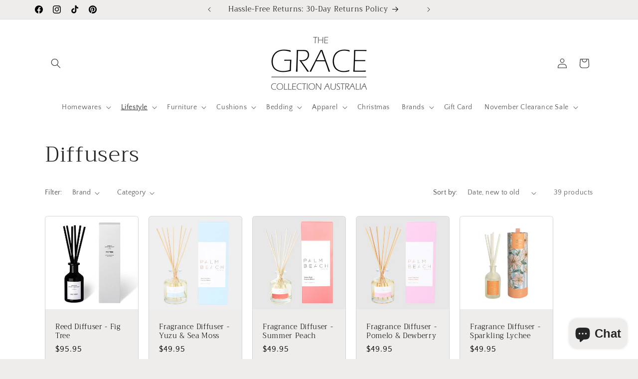

--- FILE ---
content_type: text/html; charset=utf-8
request_url: https://www.thegracecollectionaustralia.com/collections/diffusers
body_size: 48600
content:
<!doctype html>
<html class="js" lang="en">
  <head>
    <meta charset="utf-8">
    <meta http-equiv="X-UA-Compatible" content="IE=edge">
    <meta name="viewport" content="width=device-width,initial-scale=1">
    <meta name="theme-color" content="">
    <link rel="canonical" href="https://www.thegracecollectionaustralia.com/collections/diffusers"><link rel="preconnect" href="https://fonts.shopifycdn.com" crossorigin><title>
      Diffusers - The Grace Collection Australia
</title>

    
      <meta name="description" content="Transform your space with stylish diffusers that seamlessly blend form and function, bringing a sense of calm to any room. Explore now for the ultimate aromatherapy experience!">
    

    

<meta property="og:site_name" content="The Grace Collection Australia">
<meta property="og:url" content="https://www.thegracecollectionaustralia.com/collections/diffusers">
<meta property="og:title" content="Diffusers - The Grace Collection Australia">
<meta property="og:type" content="website">
<meta property="og:description" content="Transform your space with stylish diffusers that seamlessly blend form and function, bringing a sense of calm to any room. Explore now for the ultimate aromatherapy experience!"><meta property="og:image" content="http://www.thegracecollectionaustralia.com/cdn/shop/collections/32_400x400_2x_1800x1800_3c8a1f2a-b5fa-45a1-9079-9e6f99e3291a.png?v=1707268713">
  <meta property="og:image:secure_url" content="https://www.thegracecollectionaustralia.com/cdn/shop/collections/32_400x400_2x_1800x1800_3c8a1f2a-b5fa-45a1-9079-9e6f99e3291a.png?v=1707268713">
  <meta property="og:image:width" content="800">
  <meta property="og:image:height" content="800"><meta name="twitter:card" content="summary_large_image">
<meta name="twitter:title" content="Diffusers - The Grace Collection Australia">
<meta name="twitter:description" content="Transform your space with stylish diffusers that seamlessly blend form and function, bringing a sense of calm to any room. Explore now for the ultimate aromatherapy experience!">


    <script src="//www.thegracecollectionaustralia.com/cdn/shop/t/10/assets/constants.js?v=132983761750457495441742190709" defer="defer"></script>
    <script src="//www.thegracecollectionaustralia.com/cdn/shop/t/10/assets/pubsub.js?v=25310214064522200911742190710" defer="defer"></script>
    <script src="//www.thegracecollectionaustralia.com/cdn/shop/t/10/assets/global.js?v=184345515105158409801742190709" defer="defer"></script>
    <script src="//www.thegracecollectionaustralia.com/cdn/shop/t/10/assets/details-disclosure.js?v=13653116266235556501742190709" defer="defer"></script>
    <script src="//www.thegracecollectionaustralia.com/cdn/shop/t/10/assets/details-modal.js?v=25581673532751508451742190709" defer="defer"></script>
    <script src="//www.thegracecollectionaustralia.com/cdn/shop/t/10/assets/search-form.js?v=133129549252120666541742190710" defer="defer"></script><script src="//www.thegracecollectionaustralia.com/cdn/shop/t/10/assets/animations.js?v=88693664871331136111742190708" defer="defer"></script><script>window.performance && window.performance.mark && window.performance.mark('shopify.content_for_header.start');</script><meta name="google-site-verification" content="HBPPYH2zm4pGgFUFfAn5CbrygCIoOM5P0gBGh_B97Jk">
<meta id="shopify-digital-wallet" name="shopify-digital-wallet" content="/43949162649/digital_wallets/dialog">
<meta name="shopify-checkout-api-token" content="c7420e9b4930964796ec65cdc29fcb96">
<meta id="in-context-paypal-metadata" data-shop-id="43949162649" data-venmo-supported="false" data-environment="production" data-locale="en_US" data-paypal-v4="true" data-currency="AUD">
<link rel="alternate" type="application/atom+xml" title="Feed" href="/collections/diffusers.atom" />
<link rel="next" href="/collections/diffusers?page=2">
<link rel="alternate" type="application/json+oembed" href="https://www.thegracecollectionaustralia.com/collections/diffusers.oembed">
<script async="async" src="/checkouts/internal/preloads.js?locale=en-AU"></script>
<link rel="preconnect" href="https://shop.app" crossorigin="anonymous">
<script async="async" src="https://shop.app/checkouts/internal/preloads.js?locale=en-AU&shop_id=43949162649" crossorigin="anonymous"></script>
<script id="apple-pay-shop-capabilities" type="application/json">{"shopId":43949162649,"countryCode":"AU","currencyCode":"AUD","merchantCapabilities":["supports3DS"],"merchantId":"gid:\/\/shopify\/Shop\/43949162649","merchantName":"The Grace Collection Australia","requiredBillingContactFields":["postalAddress","email"],"requiredShippingContactFields":["postalAddress","email"],"shippingType":"shipping","supportedNetworks":["visa","masterCard","amex","jcb"],"total":{"type":"pending","label":"The Grace Collection Australia","amount":"1.00"},"shopifyPaymentsEnabled":true,"supportsSubscriptions":true}</script>
<script id="shopify-features" type="application/json">{"accessToken":"c7420e9b4930964796ec65cdc29fcb96","betas":["rich-media-storefront-analytics"],"domain":"www.thegracecollectionaustralia.com","predictiveSearch":true,"shopId":43949162649,"locale":"en"}</script>
<script>var Shopify = Shopify || {};
Shopify.shop = "the-grace-collection-australia.myshopify.com";
Shopify.locale = "en";
Shopify.currency = {"active":"AUD","rate":"1.0"};
Shopify.country = "AU";
Shopify.theme = {"name":"Test\/Trial","id":140706971801,"schema_name":"Craft","schema_version":"15.3.0","theme_store_id":1368,"role":"main"};
Shopify.theme.handle = "null";
Shopify.theme.style = {"id":null,"handle":null};
Shopify.cdnHost = "www.thegracecollectionaustralia.com/cdn";
Shopify.routes = Shopify.routes || {};
Shopify.routes.root = "/";</script>
<script type="module">!function(o){(o.Shopify=o.Shopify||{}).modules=!0}(window);</script>
<script>!function(o){function n(){var o=[];function n(){o.push(Array.prototype.slice.apply(arguments))}return n.q=o,n}var t=o.Shopify=o.Shopify||{};t.loadFeatures=n(),t.autoloadFeatures=n()}(window);</script>
<script>
  window.ShopifyPay = window.ShopifyPay || {};
  window.ShopifyPay.apiHost = "shop.app\/pay";
  window.ShopifyPay.redirectState = null;
</script>
<script id="shop-js-analytics" type="application/json">{"pageType":"collection"}</script>
<script defer="defer" async type="module" src="//www.thegracecollectionaustralia.com/cdn/shopifycloud/shop-js/modules/v2/client.init-shop-cart-sync_D0dqhulL.en.esm.js"></script>
<script defer="defer" async type="module" src="//www.thegracecollectionaustralia.com/cdn/shopifycloud/shop-js/modules/v2/chunk.common_CpVO7qML.esm.js"></script>
<script type="module">
  await import("//www.thegracecollectionaustralia.com/cdn/shopifycloud/shop-js/modules/v2/client.init-shop-cart-sync_D0dqhulL.en.esm.js");
await import("//www.thegracecollectionaustralia.com/cdn/shopifycloud/shop-js/modules/v2/chunk.common_CpVO7qML.esm.js");

  window.Shopify.SignInWithShop?.initShopCartSync?.({"fedCMEnabled":true,"windoidEnabled":true});

</script>
<script>
  window.Shopify = window.Shopify || {};
  if (!window.Shopify.featureAssets) window.Shopify.featureAssets = {};
  window.Shopify.featureAssets['shop-js'] = {"shop-cart-sync":["modules/v2/client.shop-cart-sync_D9bwt38V.en.esm.js","modules/v2/chunk.common_CpVO7qML.esm.js"],"init-fed-cm":["modules/v2/client.init-fed-cm_BJ8NPuHe.en.esm.js","modules/v2/chunk.common_CpVO7qML.esm.js"],"init-shop-email-lookup-coordinator":["modules/v2/client.init-shop-email-lookup-coordinator_pVrP2-kG.en.esm.js","modules/v2/chunk.common_CpVO7qML.esm.js"],"shop-cash-offers":["modules/v2/client.shop-cash-offers_CNh7FWN-.en.esm.js","modules/v2/chunk.common_CpVO7qML.esm.js","modules/v2/chunk.modal_DKF6x0Jh.esm.js"],"init-shop-cart-sync":["modules/v2/client.init-shop-cart-sync_D0dqhulL.en.esm.js","modules/v2/chunk.common_CpVO7qML.esm.js"],"init-windoid":["modules/v2/client.init-windoid_DaoAelzT.en.esm.js","modules/v2/chunk.common_CpVO7qML.esm.js"],"shop-toast-manager":["modules/v2/client.shop-toast-manager_1DND8Tac.en.esm.js","modules/v2/chunk.common_CpVO7qML.esm.js"],"pay-button":["modules/v2/client.pay-button_CFeQi1r6.en.esm.js","modules/v2/chunk.common_CpVO7qML.esm.js"],"shop-button":["modules/v2/client.shop-button_Ca94MDdQ.en.esm.js","modules/v2/chunk.common_CpVO7qML.esm.js"],"shop-login-button":["modules/v2/client.shop-login-button_DPYNfp1Z.en.esm.js","modules/v2/chunk.common_CpVO7qML.esm.js","modules/v2/chunk.modal_DKF6x0Jh.esm.js"],"avatar":["modules/v2/client.avatar_BTnouDA3.en.esm.js"],"shop-follow-button":["modules/v2/client.shop-follow-button_BMKh4nJE.en.esm.js","modules/v2/chunk.common_CpVO7qML.esm.js","modules/v2/chunk.modal_DKF6x0Jh.esm.js"],"init-customer-accounts-sign-up":["modules/v2/client.init-customer-accounts-sign-up_CJXi5kRN.en.esm.js","modules/v2/client.shop-login-button_DPYNfp1Z.en.esm.js","modules/v2/chunk.common_CpVO7qML.esm.js","modules/v2/chunk.modal_DKF6x0Jh.esm.js"],"init-shop-for-new-customer-accounts":["modules/v2/client.init-shop-for-new-customer-accounts_BoBxkgWu.en.esm.js","modules/v2/client.shop-login-button_DPYNfp1Z.en.esm.js","modules/v2/chunk.common_CpVO7qML.esm.js","modules/v2/chunk.modal_DKF6x0Jh.esm.js"],"init-customer-accounts":["modules/v2/client.init-customer-accounts_DCuDTzpR.en.esm.js","modules/v2/client.shop-login-button_DPYNfp1Z.en.esm.js","modules/v2/chunk.common_CpVO7qML.esm.js","modules/v2/chunk.modal_DKF6x0Jh.esm.js"],"checkout-modal":["modules/v2/client.checkout-modal_U_3e4VxF.en.esm.js","modules/v2/chunk.common_CpVO7qML.esm.js","modules/v2/chunk.modal_DKF6x0Jh.esm.js"],"lead-capture":["modules/v2/client.lead-capture_DEgn0Z8u.en.esm.js","modules/v2/chunk.common_CpVO7qML.esm.js","modules/v2/chunk.modal_DKF6x0Jh.esm.js"],"shop-login":["modules/v2/client.shop-login_CoM5QKZ_.en.esm.js","modules/v2/chunk.common_CpVO7qML.esm.js","modules/v2/chunk.modal_DKF6x0Jh.esm.js"],"payment-terms":["modules/v2/client.payment-terms_BmrqWn8r.en.esm.js","modules/v2/chunk.common_CpVO7qML.esm.js","modules/v2/chunk.modal_DKF6x0Jh.esm.js"]};
</script>
<script>(function() {
  var isLoaded = false;
  function asyncLoad() {
    if (isLoaded) return;
    isLoaded = true;
    var urls = ["\/\/cdn.shopify.com\/proxy\/f75777504d6efc7b4d9e8eba1c3adf9d5f1645c0c09935e9cb3230c9909d0ca8\/cdn.cleansizecharts.net\/store-scripts\/cc-sizecharts-127201.js?v=20251009045849\u0026shop=the-grace-collection-australia.myshopify.com\u0026sp-cache-control=cHVibGljLCBtYXgtYWdlPTkwMA"];
    for (var i = 0; i < urls.length; i++) {
      var s = document.createElement('script');
      s.type = 'text/javascript';
      s.async = true;
      s.src = urls[i];
      var x = document.getElementsByTagName('script')[0];
      x.parentNode.insertBefore(s, x);
    }
  };
  if(window.attachEvent) {
    window.attachEvent('onload', asyncLoad);
  } else {
    window.addEventListener('load', asyncLoad, false);
  }
})();</script>
<script id="__st">var __st={"a":43949162649,"offset":37800,"reqid":"f6a85f42-4d61-48e4-aac3-859abcba7bae-1763798637","pageurl":"www.thegracecollectionaustralia.com\/collections\/diffusers","u":"148907f51acb","p":"collection","rtyp":"collection","rid":326737887385};</script>
<script>window.ShopifyPaypalV4VisibilityTracking = true;</script>
<script id="captcha-bootstrap">!function(){'use strict';const t='contact',e='account',n='new_comment',o=[[t,t],['blogs',n],['comments',n],[t,'customer']],c=[[e,'customer_login'],[e,'guest_login'],[e,'recover_customer_password'],[e,'create_customer']],r=t=>t.map((([t,e])=>`form[action*='/${t}']:not([data-nocaptcha='true']) input[name='form_type'][value='${e}']`)).join(','),a=t=>()=>t?[...document.querySelectorAll(t)].map((t=>t.form)):[];function s(){const t=[...o],e=r(t);return a(e)}const i='password',u='form_key',d=['recaptcha-v3-token','g-recaptcha-response','h-captcha-response',i],f=()=>{try{return window.sessionStorage}catch{return}},m='__shopify_v',_=t=>t.elements[u];function p(t,e,n=!1){try{const o=window.sessionStorage,c=JSON.parse(o.getItem(e)),{data:r}=function(t){const{data:e,action:n}=t;return t[m]||n?{data:e,action:n}:{data:t,action:n}}(c);for(const[e,n]of Object.entries(r))t.elements[e]&&(t.elements[e].value=n);n&&o.removeItem(e)}catch(o){console.error('form repopulation failed',{error:o})}}const l='form_type',E='cptcha';function T(t){t.dataset[E]=!0}const w=window,h=w.document,L='Shopify',v='ce_forms',y='captcha';let A=!1;((t,e)=>{const n=(g='f06e6c50-85a8-45c8-87d0-21a2b65856fe',I='https://cdn.shopify.com/shopifycloud/storefront-forms-hcaptcha/ce_storefront_forms_captcha_hcaptcha.v1.5.2.iife.js',D={infoText:'Protected by hCaptcha',privacyText:'Privacy',termsText:'Terms'},(t,e,n)=>{const o=w[L][v],c=o.bindForm;if(c)return c(t,g,e,D).then(n);var r;o.q.push([[t,g,e,D],n]),r=I,A||(h.body.append(Object.assign(h.createElement('script'),{id:'captcha-provider',async:!0,src:r})),A=!0)});var g,I,D;w[L]=w[L]||{},w[L][v]=w[L][v]||{},w[L][v].q=[],w[L][y]=w[L][y]||{},w[L][y].protect=function(t,e){n(t,void 0,e),T(t)},Object.freeze(w[L][y]),function(t,e,n,w,h,L){const[v,y,A,g]=function(t,e,n){const i=e?o:[],u=t?c:[],d=[...i,...u],f=r(d),m=r(i),_=r(d.filter((([t,e])=>n.includes(e))));return[a(f),a(m),a(_),s()]}(w,h,L),I=t=>{const e=t.target;return e instanceof HTMLFormElement?e:e&&e.form},D=t=>v().includes(t);t.addEventListener('submit',(t=>{const e=I(t);if(!e)return;const n=D(e)&&!e.dataset.hcaptchaBound&&!e.dataset.recaptchaBound,o=_(e),c=g().includes(e)&&(!o||!o.value);(n||c)&&t.preventDefault(),c&&!n&&(function(t){try{if(!f())return;!function(t){const e=f();if(!e)return;const n=_(t);if(!n)return;const o=n.value;o&&e.removeItem(o)}(t);const e=Array.from(Array(32),(()=>Math.random().toString(36)[2])).join('');!function(t,e){_(t)||t.append(Object.assign(document.createElement('input'),{type:'hidden',name:u})),t.elements[u].value=e}(t,e),function(t,e){const n=f();if(!n)return;const o=[...t.querySelectorAll(`input[type='${i}']`)].map((({name:t})=>t)),c=[...d,...o],r={};for(const[a,s]of new FormData(t).entries())c.includes(a)||(r[a]=s);n.setItem(e,JSON.stringify({[m]:1,action:t.action,data:r}))}(t,e)}catch(e){console.error('failed to persist form',e)}}(e),e.submit())}));const S=(t,e)=>{t&&!t.dataset[E]&&(n(t,e.some((e=>e===t))),T(t))};for(const o of['focusin','change'])t.addEventListener(o,(t=>{const e=I(t);D(e)&&S(e,y())}));const B=e.get('form_key'),M=e.get(l),P=B&&M;t.addEventListener('DOMContentLoaded',(()=>{const t=y();if(P)for(const e of t)e.elements[l].value===M&&p(e,B);[...new Set([...A(),...v().filter((t=>'true'===t.dataset.shopifyCaptcha))])].forEach((e=>S(e,t)))}))}(h,new URLSearchParams(w.location.search),n,t,e,['guest_login'])})(!0,!0)}();</script>
<script integrity="sha256-52AcMU7V7pcBOXWImdc/TAGTFKeNjmkeM1Pvks/DTgc=" data-source-attribution="shopify.loadfeatures" defer="defer" src="//www.thegracecollectionaustralia.com/cdn/shopifycloud/storefront/assets/storefront/load_feature-81c60534.js" crossorigin="anonymous"></script>
<script crossorigin="anonymous" defer="defer" src="//www.thegracecollectionaustralia.com/cdn/shopifycloud/storefront/assets/shopify_pay/storefront-65b4c6d7.js?v=20250812"></script>
<script data-source-attribution="shopify.dynamic_checkout.dynamic.init">var Shopify=Shopify||{};Shopify.PaymentButton=Shopify.PaymentButton||{isStorefrontPortableWallets:!0,init:function(){window.Shopify.PaymentButton.init=function(){};var t=document.createElement("script");t.src="https://www.thegracecollectionaustralia.com/cdn/shopifycloud/portable-wallets/latest/portable-wallets.en.js",t.type="module",document.head.appendChild(t)}};
</script>
<script data-source-attribution="shopify.dynamic_checkout.buyer_consent">
  function portableWalletsHideBuyerConsent(e){var t=document.getElementById("shopify-buyer-consent"),n=document.getElementById("shopify-subscription-policy-button");t&&n&&(t.classList.add("hidden"),t.setAttribute("aria-hidden","true"),n.removeEventListener("click",e))}function portableWalletsShowBuyerConsent(e){var t=document.getElementById("shopify-buyer-consent"),n=document.getElementById("shopify-subscription-policy-button");t&&n&&(t.classList.remove("hidden"),t.removeAttribute("aria-hidden"),n.addEventListener("click",e))}window.Shopify?.PaymentButton&&(window.Shopify.PaymentButton.hideBuyerConsent=portableWalletsHideBuyerConsent,window.Shopify.PaymentButton.showBuyerConsent=portableWalletsShowBuyerConsent);
</script>
<script data-source-attribution="shopify.dynamic_checkout.cart.bootstrap">document.addEventListener("DOMContentLoaded",(function(){function t(){return document.querySelector("shopify-accelerated-checkout-cart, shopify-accelerated-checkout")}if(t())Shopify.PaymentButton.init();else{new MutationObserver((function(e,n){t()&&(Shopify.PaymentButton.init(),n.disconnect())})).observe(document.body,{childList:!0,subtree:!0})}}));
</script>
<link id="shopify-accelerated-checkout-styles" rel="stylesheet" media="screen" href="https://www.thegracecollectionaustralia.com/cdn/shopifycloud/portable-wallets/latest/accelerated-checkout-backwards-compat.css" crossorigin="anonymous">
<style id="shopify-accelerated-checkout-cart">
        #shopify-buyer-consent {
  margin-top: 1em;
  display: inline-block;
  width: 100%;
}

#shopify-buyer-consent.hidden {
  display: none;
}

#shopify-subscription-policy-button {
  background: none;
  border: none;
  padding: 0;
  text-decoration: underline;
  font-size: inherit;
  cursor: pointer;
}

#shopify-subscription-policy-button::before {
  box-shadow: none;
}

      </style>
<script id="sections-script" data-sections="header" defer="defer" src="//www.thegracecollectionaustralia.com/cdn/shop/t/10/compiled_assets/scripts.js?3749"></script>
<script>window.performance && window.performance.mark && window.performance.mark('shopify.content_for_header.end');</script>


    <style data-shopify>
      @font-face {
  font-family: "Quattrocento Sans";
  font-weight: 400;
  font-style: normal;
  font-display: swap;
  src: url("//www.thegracecollectionaustralia.com/cdn/fonts/quattrocento_sans/quattrocentosans_n4.ce5e9bf514e68f53bdd875976847cf755c702eaa.woff2") format("woff2"),
       url("//www.thegracecollectionaustralia.com/cdn/fonts/quattrocento_sans/quattrocentosans_n4.44bbfb57d228eb8bb083d1f98e7d96e16137abce.woff") format("woff");
}

      @font-face {
  font-family: "Quattrocento Sans";
  font-weight: 700;
  font-style: normal;
  font-display: swap;
  src: url("//www.thegracecollectionaustralia.com/cdn/fonts/quattrocento_sans/quattrocentosans_n7.bdda9092621b2e3b4284b12e8f0c092969b176c1.woff2") format("woff2"),
       url("//www.thegracecollectionaustralia.com/cdn/fonts/quattrocento_sans/quattrocentosans_n7.3f8ab2a91343269966c4aa4831bcd588e7ce07b9.woff") format("woff");
}

      @font-face {
  font-family: "Quattrocento Sans";
  font-weight: 400;
  font-style: italic;
  font-display: swap;
  src: url("//www.thegracecollectionaustralia.com/cdn/fonts/quattrocento_sans/quattrocentosans_i4.4f70b1e78f59fa1468e3436ab863ff0bf71e71bb.woff2") format("woff2"),
       url("//www.thegracecollectionaustralia.com/cdn/fonts/quattrocento_sans/quattrocentosans_i4.b695efef5d957af404945574b7239740f79b899f.woff") format("woff");
}

      @font-face {
  font-family: "Quattrocento Sans";
  font-weight: 700;
  font-style: italic;
  font-display: swap;
  src: url("//www.thegracecollectionaustralia.com/cdn/fonts/quattrocento_sans/quattrocentosans_i7.49d754c8032546c24062cf385f8660abbb11ef1e.woff2") format("woff2"),
       url("//www.thegracecollectionaustralia.com/cdn/fonts/quattrocento_sans/quattrocentosans_i7.567b0b818999022d5a9ccb99542d8ff8cdb497df.woff") format("woff");
}

      @font-face {
  font-family: Trirong;
  font-weight: 300;
  font-style: normal;
  font-display: swap;
  src: url("//www.thegracecollectionaustralia.com/cdn/fonts/trirong/trirong_n3.20e715e45e9574a31fa3f43d52c7c395e835e6b5.woff2") format("woff2"),
       url("//www.thegracecollectionaustralia.com/cdn/fonts/trirong/trirong_n3.9ba8bc43584d6c50663c6d5a2c45330db835e987.woff") format("woff");
}


      
        :root,
        .color-scheme-1 {
          --color-background: 239,236,236;
        
          --gradient-background: #efecec;
        

        

        --color-foreground: 0,0,0;
        --color-background-contrast: 181,167,167;
        --color-shadow: 37,37,37;
        --color-button: 44,51,47;
        --color-button-text: 255,255,255;
        --color-secondary-button: 239,236,236;
        --color-secondary-button-text: 108,104,104;
        --color-link: 108,104,104;
        --color-badge-foreground: 0,0,0;
        --color-badge-background: 239,236,236;
        --color-badge-border: 0,0,0;
        --payment-terms-background-color: rgb(239 236 236);
      }
      
        
        .color-scheme-2 {
          --color-background: 255,255,255;
        
          --gradient-background: #ffffff;
        

        

        --color-foreground: 37,37,37;
        --color-background-contrast: 191,191,191;
        --color-shadow: 37,37,37;
        --color-button: 37,37,37;
        --color-button-text: 255,255,255;
        --color-secondary-button: 255,255,255;
        --color-secondary-button-text: 37,37,37;
        --color-link: 37,37,37;
        --color-badge-foreground: 37,37,37;
        --color-badge-background: 255,255,255;
        --color-badge-border: 37,37,37;
        --payment-terms-background-color: rgb(255 255 255);
      }
      
        
        .color-scheme-3 {
          --color-background: 239,236,236;
        
          --gradient-background: #efecec;
        

        

        --color-foreground: 255,255,255;
        --color-background-contrast: 181,167,167;
        --color-shadow: 37,37,37;
        --color-button: 0,0,0;
        --color-button-text: 255,255,255;
        --color-secondary-button: 239,236,236;
        --color-secondary-button-text: 255,255,255;
        --color-link: 255,255,255;
        --color-badge-foreground: 255,255,255;
        --color-badge-background: 239,236,236;
        --color-badge-border: 255,255,255;
        --payment-terms-background-color: rgb(239 236 236);
      }
      
        
        .color-scheme-4 {
          --color-background: 255,255,255;
        
          --gradient-background: #ffffff;
        

        

        --color-foreground: 255,255,255;
        --color-background-contrast: 191,191,191;
        --color-shadow: 37,37,37;
        --color-button: 255,255,255;
        --color-button-text: 0,0,0;
        --color-secondary-button: 255,255,255;
        --color-secondary-button-text: 0,0,0;
        --color-link: 0,0,0;
        --color-badge-foreground: 255,255,255;
        --color-badge-background: 255,255,255;
        --color-badge-border: 255,255,255;
        --payment-terms-background-color: rgb(255 255 255);
      }
      
        
        .color-scheme-5 {
          --color-background: 255,255,255;
        
          --gradient-background: #ffffff;
        

        

        --color-foreground: 0,0,0;
        --color-background-contrast: 191,191,191;
        --color-shadow: 37,37,37;
        --color-button: 239,236,236;
        --color-button-text: 0,0,0;
        --color-secondary-button: 255,255,255;
        --color-secondary-button-text: 239,236,236;
        --color-link: 239,236,236;
        --color-badge-foreground: 0,0,0;
        --color-badge-background: 255,255,255;
        --color-badge-border: 0,0,0;
        --payment-terms-background-color: rgb(255 255 255);
      }
      

      body, .color-scheme-1, .color-scheme-2, .color-scheme-3, .color-scheme-4, .color-scheme-5 {
        color: rgba(var(--color-foreground), 0.75);
        background-color: rgb(var(--color-background));
      }

      :root {
        --font-body-family: "Quattrocento Sans", sans-serif;
        --font-body-style: normal;
        --font-body-weight: 400;
        --font-body-weight-bold: 700;

        --font-heading-family: Trirong, serif;
        --font-heading-style: normal;
        --font-heading-weight: 300;

        --font-body-scale: 1.0;
        --font-heading-scale: 1.1;

        --media-padding: px;
        --media-border-opacity: 0.1;
        --media-border-width: 0px;
        --media-radius: 6px;
        --media-shadow-opacity: 0.0;
        --media-shadow-horizontal-offset: 0px;
        --media-shadow-vertical-offset: -6px;
        --media-shadow-blur-radius: 5px;
        --media-shadow-visible: 0;

        --page-width: 120rem;
        --page-width-margin: 0rem;

        --product-card-image-padding: 0.0rem;
        --product-card-corner-radius: 0.6rem;
        --product-card-text-alignment: left;
        --product-card-border-width: 0.1rem;
        --product-card-border-opacity: 0.1;
        --product-card-shadow-opacity: 0.0;
        --product-card-shadow-visible: 0;
        --product-card-shadow-horizontal-offset: 0.0rem;
        --product-card-shadow-vertical-offset: 0.4rem;
        --product-card-shadow-blur-radius: 0.5rem;

        --collection-card-image-padding: 0.0rem;
        --collection-card-corner-radius: 0.6rem;
        --collection-card-text-alignment: left;
        --collection-card-border-width: 0.1rem;
        --collection-card-border-opacity: 0.1;
        --collection-card-shadow-opacity: 0.0;
        --collection-card-shadow-visible: 0;
        --collection-card-shadow-horizontal-offset: 0.0rem;
        --collection-card-shadow-vertical-offset: 0.4rem;
        --collection-card-shadow-blur-radius: 0.5rem;

        --blog-card-image-padding: 0.0rem;
        --blog-card-corner-radius: 0.6rem;
        --blog-card-text-alignment: left;
        --blog-card-border-width: 0.1rem;
        --blog-card-border-opacity: 0.1;
        --blog-card-shadow-opacity: 0.0;
        --blog-card-shadow-visible: 0;
        --blog-card-shadow-horizontal-offset: 0.0rem;
        --blog-card-shadow-vertical-offset: 0.4rem;
        --blog-card-shadow-blur-radius: 0.5rem;

        --badge-corner-radius: 0.6rem;

        --popup-border-width: 1px;
        --popup-border-opacity: 0.5;
        --popup-corner-radius: 6px;
        --popup-shadow-opacity: 0.0;
        --popup-shadow-horizontal-offset: 0px;
        --popup-shadow-vertical-offset: 4px;
        --popup-shadow-blur-radius: 5px;

        --drawer-border-width: 1px;
        --drawer-border-opacity: 0.1;
        --drawer-shadow-opacity: 0.0;
        --drawer-shadow-horizontal-offset: 0px;
        --drawer-shadow-vertical-offset: 4px;
        --drawer-shadow-blur-radius: 5px;

        --spacing-sections-desktop: 0px;
        --spacing-sections-mobile: 0px;

        --grid-desktop-vertical-spacing: 20px;
        --grid-desktop-horizontal-spacing: 20px;
        --grid-mobile-vertical-spacing: 10px;
        --grid-mobile-horizontal-spacing: 10px;

        --text-boxes-border-opacity: 0.1;
        --text-boxes-border-width: 0px;
        --text-boxes-radius: 6px;
        --text-boxes-shadow-opacity: 0.0;
        --text-boxes-shadow-visible: 0;
        --text-boxes-shadow-horizontal-offset: 0px;
        --text-boxes-shadow-vertical-offset: 4px;
        --text-boxes-shadow-blur-radius: 5px;

        --buttons-radius: 6px;
        --buttons-radius-outset: 7px;
        --buttons-border-width: 1px;
        --buttons-border-opacity: 1.0;
        --buttons-shadow-opacity: 0.0;
        --buttons-shadow-visible: 0;
        --buttons-shadow-horizontal-offset: 0px;
        --buttons-shadow-vertical-offset: 4px;
        --buttons-shadow-blur-radius: 5px;
        --buttons-border-offset: 0.3px;

        --inputs-radius: 6px;
        --inputs-border-width: 1px;
        --inputs-border-opacity: 0.55;
        --inputs-shadow-opacity: 0.0;
        --inputs-shadow-horizontal-offset: 0px;
        --inputs-margin-offset: 0px;
        --inputs-shadow-vertical-offset: 4px;
        --inputs-shadow-blur-radius: 5px;
        --inputs-radius-outset: 7px;

        --variant-pills-radius: 40px;
        --variant-pills-border-width: 1px;
        --variant-pills-border-opacity: 0.55;
        --variant-pills-shadow-opacity: 0.0;
        --variant-pills-shadow-horizontal-offset: 0px;
        --variant-pills-shadow-vertical-offset: 4px;
        --variant-pills-shadow-blur-radius: 5px;
      }

      *,
      *::before,
      *::after {
        box-sizing: inherit;
      }

      html {
        box-sizing: border-box;
        font-size: calc(var(--font-body-scale) * 62.5%);
        height: 100%;
      }

      body {
        display: grid;
        grid-template-rows: auto auto 1fr auto;
        grid-template-columns: 100%;
        min-height: 100%;
        margin: 0;
        font-size: 1.5rem;
        letter-spacing: 0.06rem;
        line-height: calc(1 + 0.8 / var(--font-body-scale));
        font-family: var(--font-body-family);
        font-style: var(--font-body-style);
        font-weight: var(--font-body-weight);
      }

      @media screen and (min-width: 750px) {
        body {
          font-size: 1.6rem;
        }
      }
    </style>

    <link href="//www.thegracecollectionaustralia.com/cdn/shop/t/10/assets/base.css?v=159841507637079171801742190708" rel="stylesheet" type="text/css" media="all" />
    <link rel="stylesheet" href="//www.thegracecollectionaustralia.com/cdn/shop/t/10/assets/component-cart-items.css?v=123238115697927560811742190708" media="print" onload="this.media='all'">
      <link rel="preload" as="font" href="//www.thegracecollectionaustralia.com/cdn/fonts/quattrocento_sans/quattrocentosans_n4.ce5e9bf514e68f53bdd875976847cf755c702eaa.woff2" type="font/woff2" crossorigin>
      

      <link rel="preload" as="font" href="//www.thegracecollectionaustralia.com/cdn/fonts/trirong/trirong_n3.20e715e45e9574a31fa3f43d52c7c395e835e6b5.woff2" type="font/woff2" crossorigin>
      
<link
        rel="stylesheet"
        href="//www.thegracecollectionaustralia.com/cdn/shop/t/10/assets/component-predictive-search.css?v=118923337488134913561742190708"
        media="print"
        onload="this.media='all'"
      ><script>
      if (Shopify.designMode) {
        document.documentElement.classList.add('shopify-design-mode');
      }
    </script>
  <script src="https://cdn.shopify.com/extensions/7bc9bb47-adfa-4267-963e-cadee5096caf/inbox-1252/assets/inbox-chat-loader.js" type="text/javascript" defer="defer"></script>
<link href="https://monorail-edge.shopifysvc.com" rel="dns-prefetch">
<script>(function(){if ("sendBeacon" in navigator && "performance" in window) {try {var session_token_from_headers = performance.getEntriesByType('navigation')[0].serverTiming.find(x => x.name == '_s').description;} catch {var session_token_from_headers = undefined;}var session_cookie_matches = document.cookie.match(/_shopify_s=([^;]*)/);var session_token_from_cookie = session_cookie_matches && session_cookie_matches.length === 2 ? session_cookie_matches[1] : "";var session_token = session_token_from_headers || session_token_from_cookie || "";function handle_abandonment_event(e) {var entries = performance.getEntries().filter(function(entry) {return /monorail-edge.shopifysvc.com/.test(entry.name);});if (!window.abandonment_tracked && entries.length === 0) {window.abandonment_tracked = true;var currentMs = Date.now();var navigation_start = performance.timing.navigationStart;var payload = {shop_id: 43949162649,url: window.location.href,navigation_start,duration: currentMs - navigation_start,session_token,page_type: "collection"};window.navigator.sendBeacon("https://monorail-edge.shopifysvc.com/v1/produce", JSON.stringify({schema_id: "online_store_buyer_site_abandonment/1.1",payload: payload,metadata: {event_created_at_ms: currentMs,event_sent_at_ms: currentMs}}));}}window.addEventListener('pagehide', handle_abandonment_event);}}());</script>
<script id="web-pixels-manager-setup">(function e(e,d,r,n,o){if(void 0===o&&(o={}),!Boolean(null===(a=null===(i=window.Shopify)||void 0===i?void 0:i.analytics)||void 0===a?void 0:a.replayQueue)){var i,a;window.Shopify=window.Shopify||{};var t=window.Shopify;t.analytics=t.analytics||{};var s=t.analytics;s.replayQueue=[],s.publish=function(e,d,r){return s.replayQueue.push([e,d,r]),!0};try{self.performance.mark("wpm:start")}catch(e){}var l=function(){var e={modern:/Edge?\/(1{2}[4-9]|1[2-9]\d|[2-9]\d{2}|\d{4,})\.\d+(\.\d+|)|Firefox\/(1{2}[4-9]|1[2-9]\d|[2-9]\d{2}|\d{4,})\.\d+(\.\d+|)|Chrom(ium|e)\/(9{2}|\d{3,})\.\d+(\.\d+|)|(Maci|X1{2}).+ Version\/(15\.\d+|(1[6-9]|[2-9]\d|\d{3,})\.\d+)([,.]\d+|)( \(\w+\)|)( Mobile\/\w+|) Safari\/|Chrome.+OPR\/(9{2}|\d{3,})\.\d+\.\d+|(CPU[ +]OS|iPhone[ +]OS|CPU[ +]iPhone|CPU IPhone OS|CPU iPad OS)[ +]+(15[._]\d+|(1[6-9]|[2-9]\d|\d{3,})[._]\d+)([._]\d+|)|Android:?[ /-](13[3-9]|1[4-9]\d|[2-9]\d{2}|\d{4,})(\.\d+|)(\.\d+|)|Android.+Firefox\/(13[5-9]|1[4-9]\d|[2-9]\d{2}|\d{4,})\.\d+(\.\d+|)|Android.+Chrom(ium|e)\/(13[3-9]|1[4-9]\d|[2-9]\d{2}|\d{4,})\.\d+(\.\d+|)|SamsungBrowser\/([2-9]\d|\d{3,})\.\d+/,legacy:/Edge?\/(1[6-9]|[2-9]\d|\d{3,})\.\d+(\.\d+|)|Firefox\/(5[4-9]|[6-9]\d|\d{3,})\.\d+(\.\d+|)|Chrom(ium|e)\/(5[1-9]|[6-9]\d|\d{3,})\.\d+(\.\d+|)([\d.]+$|.*Safari\/(?![\d.]+ Edge\/[\d.]+$))|(Maci|X1{2}).+ Version\/(10\.\d+|(1[1-9]|[2-9]\d|\d{3,})\.\d+)([,.]\d+|)( \(\w+\)|)( Mobile\/\w+|) Safari\/|Chrome.+OPR\/(3[89]|[4-9]\d|\d{3,})\.\d+\.\d+|(CPU[ +]OS|iPhone[ +]OS|CPU[ +]iPhone|CPU IPhone OS|CPU iPad OS)[ +]+(10[._]\d+|(1[1-9]|[2-9]\d|\d{3,})[._]\d+)([._]\d+|)|Android:?[ /-](13[3-9]|1[4-9]\d|[2-9]\d{2}|\d{4,})(\.\d+|)(\.\d+|)|Mobile Safari.+OPR\/([89]\d|\d{3,})\.\d+\.\d+|Android.+Firefox\/(13[5-9]|1[4-9]\d|[2-9]\d{2}|\d{4,})\.\d+(\.\d+|)|Android.+Chrom(ium|e)\/(13[3-9]|1[4-9]\d|[2-9]\d{2}|\d{4,})\.\d+(\.\d+|)|Android.+(UC? ?Browser|UCWEB|U3)[ /]?(15\.([5-9]|\d{2,})|(1[6-9]|[2-9]\d|\d{3,})\.\d+)\.\d+|SamsungBrowser\/(5\.\d+|([6-9]|\d{2,})\.\d+)|Android.+MQ{2}Browser\/(14(\.(9|\d{2,})|)|(1[5-9]|[2-9]\d|\d{3,})(\.\d+|))(\.\d+|)|K[Aa][Ii]OS\/(3\.\d+|([4-9]|\d{2,})\.\d+)(\.\d+|)/},d=e.modern,r=e.legacy,n=navigator.userAgent;return n.match(d)?"modern":n.match(r)?"legacy":"unknown"}(),u="modern"===l?"modern":"legacy",c=(null!=n?n:{modern:"",legacy:""})[u],f=function(e){return[e.baseUrl,"/wpm","/b",e.hashVersion,"modern"===e.buildTarget?"m":"l",".js"].join("")}({baseUrl:d,hashVersion:r,buildTarget:u}),m=function(e){var d=e.version,r=e.bundleTarget,n=e.surface,o=e.pageUrl,i=e.monorailEndpoint;return{emit:function(e){var a=e.status,t=e.errorMsg,s=(new Date).getTime(),l=JSON.stringify({metadata:{event_sent_at_ms:s},events:[{schema_id:"web_pixels_manager_load/3.1",payload:{version:d,bundle_target:r,page_url:o,status:a,surface:n,error_msg:t},metadata:{event_created_at_ms:s}}]});if(!i)return console&&console.warn&&console.warn("[Web Pixels Manager] No Monorail endpoint provided, skipping logging."),!1;try{return self.navigator.sendBeacon.bind(self.navigator)(i,l)}catch(e){}var u=new XMLHttpRequest;try{return u.open("POST",i,!0),u.setRequestHeader("Content-Type","text/plain"),u.send(l),!0}catch(e){return console&&console.warn&&console.warn("[Web Pixels Manager] Got an unhandled error while logging to Monorail."),!1}}}}({version:r,bundleTarget:l,surface:e.surface,pageUrl:self.location.href,monorailEndpoint:e.monorailEndpoint});try{o.browserTarget=l,function(e){var d=e.src,r=e.async,n=void 0===r||r,o=e.onload,i=e.onerror,a=e.sri,t=e.scriptDataAttributes,s=void 0===t?{}:t,l=document.createElement("script"),u=document.querySelector("head"),c=document.querySelector("body");if(l.async=n,l.src=d,a&&(l.integrity=a,l.crossOrigin="anonymous"),s)for(var f in s)if(Object.prototype.hasOwnProperty.call(s,f))try{l.dataset[f]=s[f]}catch(e){}if(o&&l.addEventListener("load",o),i&&l.addEventListener("error",i),u)u.appendChild(l);else{if(!c)throw new Error("Did not find a head or body element to append the script");c.appendChild(l)}}({src:f,async:!0,onload:function(){if(!function(){var e,d;return Boolean(null===(d=null===(e=window.Shopify)||void 0===e?void 0:e.analytics)||void 0===d?void 0:d.initialized)}()){var d=window.webPixelsManager.init(e)||void 0;if(d){var r=window.Shopify.analytics;r.replayQueue.forEach((function(e){var r=e[0],n=e[1],o=e[2];d.publishCustomEvent(r,n,o)})),r.replayQueue=[],r.publish=d.publishCustomEvent,r.visitor=d.visitor,r.initialized=!0}}},onerror:function(){return m.emit({status:"failed",errorMsg:"".concat(f," has failed to load")})},sri:function(e){var d=/^sha384-[A-Za-z0-9+/=]+$/;return"string"==typeof e&&d.test(e)}(c)?c:"",scriptDataAttributes:o}),m.emit({status:"loading"})}catch(e){m.emit({status:"failed",errorMsg:(null==e?void 0:e.message)||"Unknown error"})}}})({shopId: 43949162649,storefrontBaseUrl: "https://www.thegracecollectionaustralia.com",extensionsBaseUrl: "https://extensions.shopifycdn.com/cdn/shopifycloud/web-pixels-manager",monorailEndpoint: "https://monorail-edge.shopifysvc.com/unstable/produce_batch",surface: "storefront-renderer",enabledBetaFlags: ["2dca8a86"],webPixelsConfigList: [{"id":"642515097","configuration":"{\"config\":\"{\\\"google_tag_ids\\\":[\\\"G-443BGZ7TGB\\\",\\\"GT-5DC8HLT\\\"],\\\"target_country\\\":\\\"AU\\\",\\\"gtag_events\\\":[{\\\"type\\\":\\\"begin_checkout\\\",\\\"action_label\\\":[\\\"G-443BGZ7TGB\\\",\\\"AW-435078869\\\/jOAhCNW438YaENWNu88B\\\"]},{\\\"type\\\":\\\"search\\\",\\\"action_label\\\":[\\\"G-443BGZ7TGB\\\",\\\"AW-435078869\\\/aSnpCOG438YaENWNu88B\\\"]},{\\\"type\\\":\\\"view_item\\\",\\\"action_label\\\":[\\\"G-443BGZ7TGB\\\",\\\"AW-435078869\\\/vAymCN6438YaENWNu88B\\\",\\\"MC-PPGK16Q9F6\\\"]},{\\\"type\\\":\\\"purchase\\\",\\\"action_label\\\":[\\\"G-443BGZ7TGB\\\",\\\"AW-435078869\\\/s28fCNK438YaENWNu88B\\\",\\\"MC-PPGK16Q9F6\\\"]},{\\\"type\\\":\\\"page_view\\\",\\\"action_label\\\":[\\\"G-443BGZ7TGB\\\",\\\"AW-435078869\\\/G2QVCNu438YaENWNu88B\\\",\\\"MC-PPGK16Q9F6\\\"]},{\\\"type\\\":\\\"add_payment_info\\\",\\\"action_label\\\":[\\\"G-443BGZ7TGB\\\",\\\"AW-435078869\\\/T604COS438YaENWNu88B\\\"]},{\\\"type\\\":\\\"add_to_cart\\\",\\\"action_label\\\":[\\\"G-443BGZ7TGB\\\",\\\"AW-435078869\\\/lAVqCNi438YaENWNu88B\\\"]}],\\\"enable_monitoring_mode\\\":false}\"}","eventPayloadVersion":"v1","runtimeContext":"OPEN","scriptVersion":"b2a88bafab3e21179ed38636efcd8a93","type":"APP","apiClientId":1780363,"privacyPurposes":[],"dataSharingAdjustments":{"protectedCustomerApprovalScopes":["read_customer_address","read_customer_email","read_customer_name","read_customer_personal_data","read_customer_phone"]}},{"id":"321585305","configuration":"{\"tagID\":\"2612503152011\"}","eventPayloadVersion":"v1","runtimeContext":"STRICT","scriptVersion":"18031546ee651571ed29edbe71a3550b","type":"APP","apiClientId":3009811,"privacyPurposes":["ANALYTICS","MARKETING","SALE_OF_DATA"],"dataSharingAdjustments":{"protectedCustomerApprovalScopes":["read_customer_address","read_customer_email","read_customer_name","read_customer_personal_data","read_customer_phone"]}},{"id":"210927769","configuration":"{\"pixel_id\":\"366914975961978\",\"pixel_type\":\"facebook_pixel\",\"metaapp_system_user_token\":\"-\"}","eventPayloadVersion":"v1","runtimeContext":"OPEN","scriptVersion":"ca16bc87fe92b6042fbaa3acc2fbdaa6","type":"APP","apiClientId":2329312,"privacyPurposes":["ANALYTICS","MARKETING","SALE_OF_DATA"],"dataSharingAdjustments":{"protectedCustomerApprovalScopes":["read_customer_address","read_customer_email","read_customer_name","read_customer_personal_data","read_customer_phone"]}},{"id":"128352409","eventPayloadVersion":"1","runtimeContext":"LAX","scriptVersion":"1","type":"CUSTOM","privacyPurposes":["SALE_OF_DATA"],"name":"Gtag | Google Ads | 2025 "},{"id":"shopify-app-pixel","configuration":"{}","eventPayloadVersion":"v1","runtimeContext":"STRICT","scriptVersion":"0450","apiClientId":"shopify-pixel","type":"APP","privacyPurposes":["ANALYTICS","MARKETING"]},{"id":"shopify-custom-pixel","eventPayloadVersion":"v1","runtimeContext":"LAX","scriptVersion":"0450","apiClientId":"shopify-pixel","type":"CUSTOM","privacyPurposes":["ANALYTICS","MARKETING"]}],isMerchantRequest: false,initData: {"shop":{"name":"The Grace Collection Australia","paymentSettings":{"currencyCode":"AUD"},"myshopifyDomain":"the-grace-collection-australia.myshopify.com","countryCode":"AU","storefrontUrl":"https:\/\/www.thegracecollectionaustralia.com"},"customer":null,"cart":null,"checkout":null,"productVariants":[],"purchasingCompany":null},},"https://www.thegracecollectionaustralia.com/cdn","ae1676cfwd2530674p4253c800m34e853cb",{"modern":"","legacy":""},{"shopId":"43949162649","storefrontBaseUrl":"https:\/\/www.thegracecollectionaustralia.com","extensionBaseUrl":"https:\/\/extensions.shopifycdn.com\/cdn\/shopifycloud\/web-pixels-manager","surface":"storefront-renderer","enabledBetaFlags":"[\"2dca8a86\"]","isMerchantRequest":"false","hashVersion":"ae1676cfwd2530674p4253c800m34e853cb","publish":"custom","events":"[[\"page_viewed\",{}],[\"collection_viewed\",{\"collection\":{\"id\":\"326737887385\",\"title\":\"Diffusers\",\"productVariants\":[{\"price\":{\"amount\":95.95,\"currencyCode\":\"AUD\"},\"product\":{\"title\":\"Reed Diffuser - Fig Tree\",\"vendor\":\"Urban Apothecary\",\"id\":\"8516996432025\",\"untranslatedTitle\":\"Reed Diffuser - Fig Tree\",\"url\":\"\/products\/reed-diffuser-fig-tree\",\"type\":\"Diffuser\"},\"id\":\"45702736642201\",\"image\":{\"src\":\"\/\/www.thegracecollectionaustralia.com\/cdn\/shop\/files\/ReedDiffuser-FigTree1.jpg?v=1757315032\"},\"sku\":\"WFTD200\",\"title\":\"Default Title\",\"untranslatedTitle\":\"Default Title\"},{\"price\":{\"amount\":49.95,\"currencyCode\":\"AUD\"},\"product\":{\"title\":\"Fragrance Diffuser - Yuzu \u0026 Sea Moss\",\"vendor\":\"Palm Beach Collection\",\"id\":\"8510694817945\",\"untranslatedTitle\":\"Fragrance Diffuser - Yuzu \u0026 Sea Moss\",\"url\":\"\/products\/fragrance-diffuser-yuzu-sea-moss\",\"type\":\"Diffuser\"},\"id\":\"45676788711577\",\"image\":{\"src\":\"\/\/www.thegracecollectionaustralia.com\/cdn\/shop\/files\/FragranceDiffuser-Yuzu_SeaMoss1.jpg?v=1756352923\"},\"sku\":\"RDXYSMW\",\"title\":\"Default Title\",\"untranslatedTitle\":\"Default Title\"},{\"price\":{\"amount\":49.95,\"currencyCode\":\"AUD\"},\"product\":{\"title\":\"Fragrance Diffuser - Summer Peach\",\"vendor\":\"Palm Beach Collection\",\"id\":\"8510694654105\",\"untranslatedTitle\":\"Fragrance Diffuser - Summer Peach\",\"url\":\"\/products\/fragrance-diffuser-summer-peach\",\"type\":\"Diffuser\"},\"id\":\"45676785565849\",\"image\":{\"src\":\"\/\/www.thegracecollectionaustralia.com\/cdn\/shop\/files\/FragranceDiffuser-SummerPeach1.jpg?v=1756352727\"},\"sku\":\"RDXSPW\",\"title\":\"Default Title\",\"untranslatedTitle\":\"Default Title\"},{\"price\":{\"amount\":49.95,\"currencyCode\":\"AUD\"},\"product\":{\"title\":\"Fragrance Diffuser - Pomelo \u0026 Dewberry\",\"vendor\":\"Palm Beach Collection\",\"id\":\"8510694195353\",\"untranslatedTitle\":\"Fragrance Diffuser - Pomelo \u0026 Dewberry\",\"url\":\"\/products\/fragrance-diffuser-pomelo-dewberry\",\"type\":\"Diffuser\"},\"id\":\"45676779602073\",\"image\":{\"src\":\"\/\/www.thegracecollectionaustralia.com\/cdn\/shop\/files\/FragranceDiffuser-Pomelo_Dewberry1.jpg?v=1756352500\"},\"sku\":\"RDXPDW\",\"title\":\"Default Title\",\"untranslatedTitle\":\"Default Title\"},{\"price\":{\"amount\":49.95,\"currencyCode\":\"AUD\"},\"product\":{\"title\":\"Fragrance Diffuser - Sparkling Lychee\",\"vendor\":\"Palm Beach Collection\",\"id\":\"8366432747673\",\"untranslatedTitle\":\"Fragrance Diffuser - Sparkling Lychee\",\"url\":\"\/products\/fragrance-diffuser-sparkling-lychee\",\"type\":\"Diffuser\"},\"id\":\"45191792951449\",\"image\":{\"src\":\"\/\/www.thegracecollectionaustralia.com\/cdn\/shop\/files\/Fragrance_Diffuser_-_Sparkling_Lychee.png?v=1741148173\"},\"sku\":\"W25RDXSL\",\"title\":\"Default Title\",\"untranslatedTitle\":\"Default Title\"},{\"price\":{\"amount\":49.95,\"currencyCode\":\"AUD\"},\"product\":{\"title\":\"Fragrance Diffuser - Pistachio Rose\",\"vendor\":\"Palm Beach Collection\",\"id\":\"8366431928473\",\"untranslatedTitle\":\"Fragrance Diffuser - Pistachio Rose\",\"url\":\"\/products\/fragrance-diffuser-pistachio-rose\",\"type\":\"Diffuser\"},\"id\":\"45191791345817\",\"image\":{\"src\":\"\/\/www.thegracecollectionaustralia.com\/cdn\/shop\/files\/Fragrance_Diffuser_-_Pistachio_Rose.png?v=1741148104\"},\"sku\":\"W25RDXPR\",\"title\":\"Default Title\",\"untranslatedTitle\":\"Default Title\"},{\"price\":{\"amount\":44.95,\"currencyCode\":\"AUD\"},\"product\":{\"title\":\"Mini Diffuser Trio Set\",\"vendor\":\"Palm Beach Collection\",\"id\":\"8334653685913\",\"untranslatedTitle\":\"Mini Diffuser Trio Set\",\"url\":\"\/products\/mini-diffuser-trio-set\",\"type\":\"Diffuser\"},\"id\":\"45144446795929\",\"image\":{\"src\":\"\/\/www.thegracecollectionaustralia.com\/cdn\/shop\/files\/186_400x400_2x_5f01fc05-eeb8-4256-82d9-26e422e4b33e.png?v=1739416141\"},\"sku\":\"GPTRIOD\",\"title\":\"Default Title\",\"untranslatedTitle\":\"Default Title\"},{\"price\":{\"amount\":29.95,\"currencyCode\":\"AUD\"},\"product\":{\"title\":\"Celebration Mini Diffuser - White Musk \u0026 Warm Vanilla\",\"vendor\":\"Ecoya\",\"id\":\"8330597957785\",\"untranslatedTitle\":\"Celebration Mini Diffuser - White Musk \u0026 Warm Vanilla\",\"url\":\"\/products\/mini-diffuser-celebration\",\"type\":\"Diffuser\"},\"id\":\"45136397402265\",\"image\":{\"src\":\"\/\/www.thegracecollectionaustralia.com\/cdn\/shop\/files\/MiniFragrancedDiffuser-Celebration1.jpg?v=1739245188\"},\"sku\":\"REED702\",\"title\":\"Default Title\",\"untranslatedTitle\":\"Default Title\"},{\"price\":{\"amount\":49.95,\"currencyCode\":\"AUD\"},\"product\":{\"title\":\"Celebration Fragranced Diffuser - White Musk \u0026 Warm Vanilla\",\"vendor\":\"Ecoya\",\"id\":\"8330586357913\",\"untranslatedTitle\":\"Celebration Fragranced Diffuser - White Musk \u0026 Warm Vanilla\",\"url\":\"\/products\/fragranced-diffuser-celebration\",\"type\":\"Diffuser\"},\"id\":\"45136387506329\",\"image\":{\"src\":\"\/\/www.thegracecollectionaustralia.com\/cdn\/shop\/files\/FragrancedDiffuser-Celebration1.jpg?v=1739245166\"},\"sku\":\"REED701\",\"title\":\"Default Title\",\"untranslatedTitle\":\"Default Title\"},{\"price\":{\"amount\":29.95,\"currencyCode\":\"AUD\"},\"product\":{\"title\":\"Mini Diffuser - Sandalwood \u0026 Amber\",\"vendor\":\"Ecoya\",\"id\":\"8330575904921\",\"untranslatedTitle\":\"Mini Diffuser - Sandalwood \u0026 Amber\",\"url\":\"\/products\/mini-diffuser-sandalwood-amber\",\"type\":\"Diffuser\"},\"id\":\"45136370303129\",\"image\":{\"src\":\"\/\/www.thegracecollectionaustralia.com\/cdn\/shop\/files\/FragrancedMiniDiffuser-Sandalwood_Amber1.jpg?v=1739245391\"},\"sku\":\"REED215\",\"title\":\"Default Title\",\"untranslatedTitle\":\"Default Title\"},{\"price\":{\"amount\":49.95,\"currencyCode\":\"AUD\"},\"product\":{\"title\":\"Fragranced Diffuser - Sandalwood \u0026 Amber\",\"vendor\":\"Ecoya\",\"id\":\"8330569318553\",\"untranslatedTitle\":\"Fragranced Diffuser - Sandalwood \u0026 Amber\",\"url\":\"\/products\/fragranced-diffuser-sandalwood-amber\",\"type\":\"Diffuser\"},\"id\":\"45136358637721\",\"image\":{\"src\":\"\/\/www.thegracecollectionaustralia.com\/cdn\/shop\/files\/Fragranced_Diffuser_-_Sandalwood_Amber_1.jpg?v=1739245224\"},\"sku\":\"REED315\",\"title\":\"Default Title\",\"untranslatedTitle\":\"Default Title\"},{\"price\":{\"amount\":49.95,\"currencyCode\":\"AUD\"},\"product\":{\"title\":\"Fragrance Diffuser - Clove \u0026 Sandalwood\",\"vendor\":\"Palm Beach Collection\",\"id\":\"7825195958425\",\"untranslatedTitle\":\"Fragrance Diffuser - Clove \u0026 Sandalwood\",\"url\":\"\/products\/fragrance-diffuser-clove-sandalwood\",\"type\":\"Diffuser\"},\"id\":\"43736951488665\",\"image\":{\"src\":\"\/\/www.thegracecollectionaustralia.com\/cdn\/shop\/files\/11_400x400_2x_404d9c5b-80ca-4fac-8192-50fb5be02015.png?v=1705378369\"},\"sku\":\"RDXCSW\",\"title\":\"Default Title\",\"untranslatedTitle\":\"Default Title\"},{\"price\":{\"amount\":49.95,\"currencyCode\":\"AUD\"},\"product\":{\"title\":\"Fragrance Diffuser - Watermelon\",\"vendor\":\"Palm Beach Collection\",\"id\":\"7825176428697\",\"untranslatedTitle\":\"Fragrance Diffuser - Watermelon\",\"url\":\"\/products\/fragrance-diffuser-watermelon\",\"type\":\"Diffuser\"},\"id\":\"43736925339801\",\"image\":{\"src\":\"\/\/www.thegracecollectionaustralia.com\/cdn\/shop\/files\/17_400x400_2x_f0f9b492-96ea-4d77-a84e-57e672a57a01.png?v=1705377247\"},\"sku\":\"RDXWW\",\"title\":\"Default Title\",\"untranslatedTitle\":\"Default Title\"},{\"price\":{\"amount\":49.95,\"currencyCode\":\"AUD\"},\"product\":{\"title\":\"Fragrance Diffuser - White Rose \u0026 Jasmine\",\"vendor\":\"Palm Beach Collection\",\"id\":\"7825174823065\",\"untranslatedTitle\":\"Fragrance Diffuser - White Rose \u0026 Jasmine\",\"url\":\"\/products\/fragrance-diffuser-white-rose-jasmine\",\"type\":\"Diffuser\"},\"id\":\"43736923701401\",\"image\":{\"src\":\"\/\/www.thegracecollectionaustralia.com\/cdn\/shop\/files\/18_400x400_2x_611f35a9-31c3-4865-bf9e-622383172685.png?v=1705377156\"},\"sku\":\"RDXWRW\",\"title\":\"Default Title\",\"untranslatedTitle\":\"Default Title\"},{\"price\":{\"amount\":49.95,\"currencyCode\":\"AUD\"},\"product\":{\"title\":\"Fragrance Diffuser - Vintage Gardenia\",\"vendor\":\"Palm Beach Collection\",\"id\":\"7825173676185\",\"untranslatedTitle\":\"Fragrance Diffuser - Vintage Gardenia\",\"url\":\"\/products\/fragrance-diffuser-vintage-gardenia\",\"type\":\"Diffuser\"},\"id\":\"43736922259609\",\"image\":{\"src\":\"\/\/www.thegracecollectionaustralia.com\/cdn\/shop\/files\/16_400x400_2x_e84469e1-fc03-4a9c-840e-d30c078ff157.png?v=1705377063\"},\"sku\":\"RDXVGW\",\"title\":\"Default Title\",\"untranslatedTitle\":\"Default Title\"},{\"price\":{\"amount\":49.95,\"currencyCode\":\"AUD\"},\"product\":{\"title\":\"Fragrance Diffuser - Sea Salt\",\"vendor\":\"Palm Beach Collection\",\"id\":\"7825172332697\",\"untranslatedTitle\":\"Fragrance Diffuser - Sea Salt\",\"url\":\"\/products\/fragrance-diffuser-sea-salt\",\"type\":\"Diffuser\"},\"id\":\"43736920719513\",\"image\":{\"src\":\"\/\/www.thegracecollectionaustralia.com\/cdn\/shop\/files\/15_400x400_2x_6f356f82-b20e-4507-96ca-1a429a4e26f0.png?v=1705376967\"},\"sku\":\"RDXSSW\",\"title\":\"Default Title\",\"untranslatedTitle\":\"Default Title\"},{\"price\":{\"amount\":49.95,\"currencyCode\":\"AUD\"},\"product\":{\"title\":\"Fragrance Diffuser - Salted Caramel \u0026 Vanilla\",\"vendor\":\"Palm Beach Collection\",\"id\":\"7825170301081\",\"untranslatedTitle\":\"Fragrance Diffuser - Salted Caramel \u0026 Vanilla\",\"url\":\"\/products\/fragrance-diffuser-salted-caramel-vanilla\",\"type\":\"Diffuser\"},\"id\":\"43736918622361\",\"image\":{\"src\":\"\/\/www.thegracecollectionaustralia.com\/cdn\/shop\/files\/190_400x400_2x_3038aa3f-9036-499e-af67-cf68e51cbe5b.jpg?v=1741148271\"},\"sku\":\"RDXSCAVW\",\"title\":\"Default Title\",\"untranslatedTitle\":\"Default Title\"},{\"price\":{\"amount\":49.95,\"currencyCode\":\"AUD\"},\"product\":{\"title\":\"Fragrance Diffuser - Posy\",\"vendor\":\"Palm Beach Collection\",\"id\":\"7825168629913\",\"untranslatedTitle\":\"Fragrance Diffuser - Posy\",\"url\":\"\/products\/fragrance-diffuser-posy\",\"type\":\"Diffuser\"},\"id\":\"43736915574937\",\"image\":{\"src\":\"\/\/www.thegracecollectionaustralia.com\/cdn\/shop\/files\/14_400x400_2x_5753fe09-1883-4237-9b81-f893dc38c4e6.png?v=1705376726\"},\"sku\":\"RDXPW\",\"title\":\"Default Title\",\"untranslatedTitle\":\"Default Title\"},{\"price\":{\"amount\":49.95,\"currencyCode\":\"AUD\"},\"product\":{\"title\":\"Fragrance Diffuser - Jasmine \u0026 Cedar\",\"vendor\":\"Palm Beach Collection\",\"id\":\"7825161519257\",\"untranslatedTitle\":\"Fragrance Diffuser - Jasmine \u0026 Cedar\",\"url\":\"\/products\/fragrance-diffuser-jasmine-cedar\",\"type\":\"Diffuser\"},\"id\":\"43736908136601\",\"image\":{\"src\":\"\/\/www.thegracecollectionaustralia.com\/cdn\/shop\/files\/19_400x400_2x_5d98b7ea-5442-4d13-982c-05e6f907353e.png?v=1705376476\"},\"sku\":\"RDXJCW\",\"title\":\"Default Title\",\"untranslatedTitle\":\"Default Title\"},{\"price\":{\"amount\":49.95,\"currencyCode\":\"AUD\"},\"product\":{\"title\":\"Fragrance Diffuser - Coconut \u0026 Lime\",\"vendor\":\"Palm Beach Collection\",\"id\":\"7825135239321\",\"untranslatedTitle\":\"Fragrance Diffuser - Coconut \u0026 Lime\",\"url\":\"\/products\/fragrance-diffuser-coconut-lime\",\"type\":\"Diffuser\"},\"id\":\"43736873894041\",\"image\":{\"src\":\"\/\/www.thegracecollectionaustralia.com\/cdn\/shop\/files\/12_400x400_2x_255d68e3-fa70-4dd2-8c5e-c7491ca7931e.png?v=1705374335\"},\"sku\":\"RDXCLW\",\"title\":\"Default Title\",\"untranslatedTitle\":\"Default Title\"},{\"price\":{\"amount\":99.95,\"currencyCode\":\"AUD\"},\"product\":{\"title\":\"Ruby Reed Diffuser - Cosmic Wanderlust\",\"vendor\":\"Urban Apothecary\",\"id\":\"7821059522713\",\"untranslatedTitle\":\"Ruby Reed Diffuser - Cosmic Wanderlust\",\"url\":\"\/products\/ruby-reed-diffuser-cosmic-wanderlust\",\"type\":\"Diffuser\"},\"id\":\"43724036538521\",\"image\":{\"src\":\"\/\/www.thegracecollectionaustralia.com\/cdn\/shop\/files\/WCWD200.jpg?v=1705037512\"},\"sku\":\"WCWD200\",\"title\":\"Default Title\",\"untranslatedTitle\":\"Default Title\"},{\"price\":{\"amount\":99.95,\"currencyCode\":\"AUD\"},\"product\":{\"title\":\"Ruby Reed Diffuser - Black Viper\",\"vendor\":\"Urban Apothecary\",\"id\":\"7821058015385\",\"untranslatedTitle\":\"Ruby Reed Diffuser - Black Viper\",\"url\":\"\/products\/ruby-reed-diffuser-black-viper\",\"type\":\"Diffuser\"},\"id\":\"43724030574745\",\"image\":{\"src\":\"\/\/www.thegracecollectionaustralia.com\/cdn\/shop\/files\/WBVD200.jpg?v=1705037188\"},\"sku\":\"WBVD200\",\"title\":\"Default Title\",\"untranslatedTitle\":\"Default Title\"},{\"price\":{\"amount\":95.95,\"currencyCode\":\"AUD\"},\"product\":{\"title\":\"Reed Diffuser - Green Lavender\",\"vendor\":\"Urban Apothecary\",\"id\":\"7821057687705\",\"untranslatedTitle\":\"Reed Diffuser - Green Lavender\",\"url\":\"\/products\/reed-diffuser-green-lavender\",\"type\":\"Diffuser\"},\"id\":\"43724029755545\",\"image\":{\"src\":\"\/\/www.thegracecollectionaustralia.com\/cdn\/shop\/files\/WGLD200.jpg?v=1705037067\"},\"sku\":\"WGLD200\",\"title\":\"Default Title\",\"untranslatedTitle\":\"Default Title\"},{\"price\":{\"amount\":95.95,\"currencyCode\":\"AUD\"},\"product\":{\"title\":\"Reed Diffuser - Smoked Leather\",\"vendor\":\"Urban Apothecary\",\"id\":\"7821048938649\",\"untranslatedTitle\":\"Reed Diffuser - Smoked Leather\",\"url\":\"\/products\/reed-diffuser-smoked-leather\",\"type\":\"Diffuser\"},\"id\":\"43723997380761\",\"image\":{\"src\":\"\/\/www.thegracecollectionaustralia.com\/cdn\/shop\/files\/WSLD200.jpg?v=1705036971\"},\"sku\":\"WSLD200\",\"title\":\"Default Title\",\"untranslatedTitle\":\"Default Title\"}]}}]]"});</script><script>
  window.ShopifyAnalytics = window.ShopifyAnalytics || {};
  window.ShopifyAnalytics.meta = window.ShopifyAnalytics.meta || {};
  window.ShopifyAnalytics.meta.currency = 'AUD';
  var meta = {"products":[{"id":8516996432025,"gid":"gid:\/\/shopify\/Product\/8516996432025","vendor":"Urban Apothecary","type":"Diffuser","variants":[{"id":45702736642201,"price":9595,"name":"Reed Diffuser - Fig Tree","public_title":null,"sku":"WFTD200"}],"remote":false},{"id":8510694817945,"gid":"gid:\/\/shopify\/Product\/8510694817945","vendor":"Palm Beach Collection","type":"Diffuser","variants":[{"id":45676788711577,"price":4995,"name":"Fragrance Diffuser - Yuzu \u0026 Sea Moss","public_title":null,"sku":"RDXYSMW"}],"remote":false},{"id":8510694654105,"gid":"gid:\/\/shopify\/Product\/8510694654105","vendor":"Palm Beach Collection","type":"Diffuser","variants":[{"id":45676785565849,"price":4995,"name":"Fragrance Diffuser - Summer Peach","public_title":null,"sku":"RDXSPW"}],"remote":false},{"id":8510694195353,"gid":"gid:\/\/shopify\/Product\/8510694195353","vendor":"Palm Beach Collection","type":"Diffuser","variants":[{"id":45676779602073,"price":4995,"name":"Fragrance Diffuser - Pomelo \u0026 Dewberry","public_title":null,"sku":"RDXPDW"}],"remote":false},{"id":8366432747673,"gid":"gid:\/\/shopify\/Product\/8366432747673","vendor":"Palm Beach Collection","type":"Diffuser","variants":[{"id":45191792951449,"price":4995,"name":"Fragrance Diffuser - Sparkling Lychee","public_title":null,"sku":"W25RDXSL"}],"remote":false},{"id":8366431928473,"gid":"gid:\/\/shopify\/Product\/8366431928473","vendor":"Palm Beach Collection","type":"Diffuser","variants":[{"id":45191791345817,"price":4995,"name":"Fragrance Diffuser - Pistachio Rose","public_title":null,"sku":"W25RDXPR"}],"remote":false},{"id":8334653685913,"gid":"gid:\/\/shopify\/Product\/8334653685913","vendor":"Palm Beach Collection","type":"Diffuser","variants":[{"id":45144446795929,"price":4495,"name":"Mini Diffuser Trio Set","public_title":null,"sku":"GPTRIOD"}],"remote":false},{"id":8330597957785,"gid":"gid:\/\/shopify\/Product\/8330597957785","vendor":"Ecoya","type":"Diffuser","variants":[{"id":45136397402265,"price":2995,"name":"Celebration Mini Diffuser - White Musk \u0026 Warm Vanilla","public_title":null,"sku":"REED702"}],"remote":false},{"id":8330586357913,"gid":"gid:\/\/shopify\/Product\/8330586357913","vendor":"Ecoya","type":"Diffuser","variants":[{"id":45136387506329,"price":4995,"name":"Celebration Fragranced Diffuser - White Musk \u0026 Warm Vanilla","public_title":null,"sku":"REED701"}],"remote":false},{"id":8330575904921,"gid":"gid:\/\/shopify\/Product\/8330575904921","vendor":"Ecoya","type":"Diffuser","variants":[{"id":45136370303129,"price":2995,"name":"Mini Diffuser - Sandalwood \u0026 Amber","public_title":null,"sku":"REED215"}],"remote":false},{"id":8330569318553,"gid":"gid:\/\/shopify\/Product\/8330569318553","vendor":"Ecoya","type":"Diffuser","variants":[{"id":45136358637721,"price":4995,"name":"Fragranced Diffuser - Sandalwood \u0026 Amber","public_title":null,"sku":"REED315"}],"remote":false},{"id":7825195958425,"gid":"gid:\/\/shopify\/Product\/7825195958425","vendor":"Palm Beach Collection","type":"Diffuser","variants":[{"id":43736951488665,"price":4995,"name":"Fragrance Diffuser - Clove \u0026 Sandalwood","public_title":null,"sku":"RDXCSW"}],"remote":false},{"id":7825176428697,"gid":"gid:\/\/shopify\/Product\/7825176428697","vendor":"Palm Beach Collection","type":"Diffuser","variants":[{"id":43736925339801,"price":4995,"name":"Fragrance Diffuser - Watermelon","public_title":null,"sku":"RDXWW"}],"remote":false},{"id":7825174823065,"gid":"gid:\/\/shopify\/Product\/7825174823065","vendor":"Palm Beach Collection","type":"Diffuser","variants":[{"id":43736923701401,"price":4995,"name":"Fragrance Diffuser - White Rose \u0026 Jasmine","public_title":null,"sku":"RDXWRW"}],"remote":false},{"id":7825173676185,"gid":"gid:\/\/shopify\/Product\/7825173676185","vendor":"Palm Beach Collection","type":"Diffuser","variants":[{"id":43736922259609,"price":4995,"name":"Fragrance Diffuser - Vintage Gardenia","public_title":null,"sku":"RDXVGW"}],"remote":false},{"id":7825172332697,"gid":"gid:\/\/shopify\/Product\/7825172332697","vendor":"Palm Beach Collection","type":"Diffuser","variants":[{"id":43736920719513,"price":4995,"name":"Fragrance Diffuser - Sea Salt","public_title":null,"sku":"RDXSSW"}],"remote":false},{"id":7825170301081,"gid":"gid:\/\/shopify\/Product\/7825170301081","vendor":"Palm Beach Collection","type":"Diffuser","variants":[{"id":43736918622361,"price":4995,"name":"Fragrance Diffuser - Salted Caramel \u0026 Vanilla","public_title":null,"sku":"RDXSCAVW"}],"remote":false},{"id":7825168629913,"gid":"gid:\/\/shopify\/Product\/7825168629913","vendor":"Palm Beach Collection","type":"Diffuser","variants":[{"id":43736915574937,"price":4995,"name":"Fragrance Diffuser - Posy","public_title":null,"sku":"RDXPW"}],"remote":false},{"id":7825161519257,"gid":"gid:\/\/shopify\/Product\/7825161519257","vendor":"Palm Beach Collection","type":"Diffuser","variants":[{"id":43736908136601,"price":4995,"name":"Fragrance Diffuser - Jasmine \u0026 Cedar","public_title":null,"sku":"RDXJCW"}],"remote":false},{"id":7825135239321,"gid":"gid:\/\/shopify\/Product\/7825135239321","vendor":"Palm Beach Collection","type":"Diffuser","variants":[{"id":43736873894041,"price":4995,"name":"Fragrance Diffuser - Coconut \u0026 Lime","public_title":null,"sku":"RDXCLW"}],"remote":false},{"id":7821059522713,"gid":"gid:\/\/shopify\/Product\/7821059522713","vendor":"Urban Apothecary","type":"Diffuser","variants":[{"id":43724036538521,"price":9995,"name":"Ruby Reed Diffuser - Cosmic Wanderlust","public_title":null,"sku":"WCWD200"}],"remote":false},{"id":7821058015385,"gid":"gid:\/\/shopify\/Product\/7821058015385","vendor":"Urban Apothecary","type":"Diffuser","variants":[{"id":43724030574745,"price":9995,"name":"Ruby Reed Diffuser - Black Viper","public_title":null,"sku":"WBVD200"}],"remote":false},{"id":7821057687705,"gid":"gid:\/\/shopify\/Product\/7821057687705","vendor":"Urban Apothecary","type":"Diffuser","variants":[{"id":43724029755545,"price":9595,"name":"Reed Diffuser - Green Lavender","public_title":null,"sku":"WGLD200"}],"remote":false},{"id":7821048938649,"gid":"gid:\/\/shopify\/Product\/7821048938649","vendor":"Urban Apothecary","type":"Diffuser","variants":[{"id":43723997380761,"price":9595,"name":"Reed Diffuser - Smoked Leather","public_title":null,"sku":"WSLD200"}],"remote":false}],"page":{"pageType":"collection","resourceType":"collection","resourceId":326737887385}};
  for (var attr in meta) {
    window.ShopifyAnalytics.meta[attr] = meta[attr];
  }
</script>
<script class="analytics">
  (function () {
    var customDocumentWrite = function(content) {
      var jquery = null;

      if (window.jQuery) {
        jquery = window.jQuery;
      } else if (window.Checkout && window.Checkout.$) {
        jquery = window.Checkout.$;
      }

      if (jquery) {
        jquery('body').append(content);
      }
    };

    var hasLoggedConversion = function(token) {
      if (token) {
        return document.cookie.indexOf('loggedConversion=' + token) !== -1;
      }
      return false;
    }

    var setCookieIfConversion = function(token) {
      if (token) {
        var twoMonthsFromNow = new Date(Date.now());
        twoMonthsFromNow.setMonth(twoMonthsFromNow.getMonth() + 2);

        document.cookie = 'loggedConversion=' + token + '; expires=' + twoMonthsFromNow;
      }
    }

    var trekkie = window.ShopifyAnalytics.lib = window.trekkie = window.trekkie || [];
    if (trekkie.integrations) {
      return;
    }
    trekkie.methods = [
      'identify',
      'page',
      'ready',
      'track',
      'trackForm',
      'trackLink'
    ];
    trekkie.factory = function(method) {
      return function() {
        var args = Array.prototype.slice.call(arguments);
        args.unshift(method);
        trekkie.push(args);
        return trekkie;
      };
    };
    for (var i = 0; i < trekkie.methods.length; i++) {
      var key = trekkie.methods[i];
      trekkie[key] = trekkie.factory(key);
    }
    trekkie.load = function(config) {
      trekkie.config = config || {};
      trekkie.config.initialDocumentCookie = document.cookie;
      var first = document.getElementsByTagName('script')[0];
      var script = document.createElement('script');
      script.type = 'text/javascript';
      script.onerror = function(e) {
        var scriptFallback = document.createElement('script');
        scriptFallback.type = 'text/javascript';
        scriptFallback.onerror = function(error) {
                var Monorail = {
      produce: function produce(monorailDomain, schemaId, payload) {
        var currentMs = new Date().getTime();
        var event = {
          schema_id: schemaId,
          payload: payload,
          metadata: {
            event_created_at_ms: currentMs,
            event_sent_at_ms: currentMs
          }
        };
        return Monorail.sendRequest("https://" + monorailDomain + "/v1/produce", JSON.stringify(event));
      },
      sendRequest: function sendRequest(endpointUrl, payload) {
        // Try the sendBeacon API
        if (window && window.navigator && typeof window.navigator.sendBeacon === 'function' && typeof window.Blob === 'function' && !Monorail.isIos12()) {
          var blobData = new window.Blob([payload], {
            type: 'text/plain'
          });

          if (window.navigator.sendBeacon(endpointUrl, blobData)) {
            return true;
          } // sendBeacon was not successful

        } // XHR beacon

        var xhr = new XMLHttpRequest();

        try {
          xhr.open('POST', endpointUrl);
          xhr.setRequestHeader('Content-Type', 'text/plain');
          xhr.send(payload);
        } catch (e) {
          console.log(e);
        }

        return false;
      },
      isIos12: function isIos12() {
        return window.navigator.userAgent.lastIndexOf('iPhone; CPU iPhone OS 12_') !== -1 || window.navigator.userAgent.lastIndexOf('iPad; CPU OS 12_') !== -1;
      }
    };
    Monorail.produce('monorail-edge.shopifysvc.com',
      'trekkie_storefront_load_errors/1.1',
      {shop_id: 43949162649,
      theme_id: 140706971801,
      app_name: "storefront",
      context_url: window.location.href,
      source_url: "//www.thegracecollectionaustralia.com/cdn/s/trekkie.storefront.3c703df509f0f96f3237c9daa54e2777acf1a1dd.min.js"});

        };
        scriptFallback.async = true;
        scriptFallback.src = '//www.thegracecollectionaustralia.com/cdn/s/trekkie.storefront.3c703df509f0f96f3237c9daa54e2777acf1a1dd.min.js';
        first.parentNode.insertBefore(scriptFallback, first);
      };
      script.async = true;
      script.src = '//www.thegracecollectionaustralia.com/cdn/s/trekkie.storefront.3c703df509f0f96f3237c9daa54e2777acf1a1dd.min.js';
      first.parentNode.insertBefore(script, first);
    };
    trekkie.load(
      {"Trekkie":{"appName":"storefront","development":false,"defaultAttributes":{"shopId":43949162649,"isMerchantRequest":null,"themeId":140706971801,"themeCityHash":"1674870693776060179","contentLanguage":"en","currency":"AUD","eventMetadataId":"71a828aa-854c-43d8-bead-9160e56c0a4d"},"isServerSideCookieWritingEnabled":true,"monorailRegion":"shop_domain","enabledBetaFlags":["f0df213a"]},"Session Attribution":{},"S2S":{"facebookCapiEnabled":true,"source":"trekkie-storefront-renderer","apiClientId":580111}}
    );

    var loaded = false;
    trekkie.ready(function() {
      if (loaded) return;
      loaded = true;

      window.ShopifyAnalytics.lib = window.trekkie;

      var originalDocumentWrite = document.write;
      document.write = customDocumentWrite;
      try { window.ShopifyAnalytics.merchantGoogleAnalytics.call(this); } catch(error) {};
      document.write = originalDocumentWrite;

      window.ShopifyAnalytics.lib.page(null,{"pageType":"collection","resourceType":"collection","resourceId":326737887385,"shopifyEmitted":true});

      var match = window.location.pathname.match(/checkouts\/(.+)\/(thank_you|post_purchase)/)
      var token = match? match[1]: undefined;
      if (!hasLoggedConversion(token)) {
        setCookieIfConversion(token);
        window.ShopifyAnalytics.lib.track("Viewed Product Category",{"currency":"AUD","category":"Collection: diffusers","collectionName":"diffusers","collectionId":326737887385,"nonInteraction":true},undefined,undefined,{"shopifyEmitted":true});
      }
    });


        var eventsListenerScript = document.createElement('script');
        eventsListenerScript.async = true;
        eventsListenerScript.src = "//www.thegracecollectionaustralia.com/cdn/shopifycloud/storefront/assets/shop_events_listener-3da45d37.js";
        document.getElementsByTagName('head')[0].appendChild(eventsListenerScript);

})();</script>
  <script>
  if (!window.ga || (window.ga && typeof window.ga !== 'function')) {
    window.ga = function ga() {
      (window.ga.q = window.ga.q || []).push(arguments);
      if (window.Shopify && window.Shopify.analytics && typeof window.Shopify.analytics.publish === 'function') {
        window.Shopify.analytics.publish("ga_stub_called", {}, {sendTo: "google_osp_migration"});
      }
      console.error("Shopify's Google Analytics stub called with:", Array.from(arguments), "\nSee https://help.shopify.com/manual/promoting-marketing/pixels/pixel-migration#google for more information.");
    };
    if (window.Shopify && window.Shopify.analytics && typeof window.Shopify.analytics.publish === 'function') {
      window.Shopify.analytics.publish("ga_stub_initialized", {}, {sendTo: "google_osp_migration"});
    }
  }
</script>
<script
  defer
  src="https://www.thegracecollectionaustralia.com/cdn/shopifycloud/perf-kit/shopify-perf-kit-2.1.2.min.js"
  data-application="storefront-renderer"
  data-shop-id="43949162649"
  data-render-region="gcp-us-central1"
  data-page-type="collection"
  data-theme-instance-id="140706971801"
  data-theme-name="Craft"
  data-theme-version="15.3.0"
  data-monorail-region="shop_domain"
  data-resource-timing-sampling-rate="10"
  data-shs="true"
  data-shs-beacon="true"
  data-shs-export-with-fetch="true"
  data-shs-logs-sample-rate="1"
></script>
</head>

  <body class="gradient">
    <a class="skip-to-content-link button visually-hidden" href="#MainContent">
      Skip to content
    </a><!-- BEGIN sections: header-group -->
<div id="shopify-section-sections--17714897223833__announcement-bar" class="shopify-section shopify-section-group-header-group announcement-bar-section"><link href="//www.thegracecollectionaustralia.com/cdn/shop/t/10/assets/component-slideshow.css?v=17933591812325749411742190709" rel="stylesheet" type="text/css" media="all" />
<link href="//www.thegracecollectionaustralia.com/cdn/shop/t/10/assets/component-slider.css?v=14039311878856620671742190709" rel="stylesheet" type="text/css" media="all" />

  <link href="//www.thegracecollectionaustralia.com/cdn/shop/t/10/assets/component-list-social.css?v=35792976012981934991742190708" rel="stylesheet" type="text/css" media="all" />


<div
  class="utility-bar color-scheme-1 gradient utility-bar--bottom-border"
>
  <div class="page-width utility-bar__grid utility-bar__grid--3-col">

<ul class="list-unstyled list-social" role="list"><li class="list-social__item">
      <a target="_blank" href="https://www.facebook.com/thegracecollectionau/" class="link list-social__link">
        <span class="svg-wrapper"><svg class="icon icon-facebook" viewBox="0 0 20 20"><path fill="currentColor" d="M18 10.049C18 5.603 14.419 2 10 2s-8 3.603-8 8.049C2 14.067 4.925 17.396 8.75 18v-5.624H6.719v-2.328h2.03V8.275c0-2.017 1.195-3.132 3.023-3.132.874 0 1.79.158 1.79.158v1.98h-1.009c-.994 0-1.303.621-1.303 1.258v1.51h2.219l-.355 2.326H11.25V18c3.825-.604 6.75-3.933 6.75-7.951"/></svg>
</span>
        <span class="visually-hidden">Facebook</span>
      </a>
    </li><li class="list-social__item">
      <a target="_blank" href="https://www.instagram.com/thegracecollectionaustralia/" class="link list-social__link">
        <span class="svg-wrapper"><svg class="icon icon-instagram" viewBox="0 0 20 20"><path fill="currentColor" fill-rule="evenodd" d="M13.23 3.492c-.84-.037-1.096-.046-3.23-.046-2.144 0-2.39.01-3.238.055-.776.027-1.195.164-1.487.273a2.4 2.4 0 0 0-.912.593 2.5 2.5 0 0 0-.602.922c-.11.282-.238.702-.274 1.486-.046.84-.046 1.095-.046 3.23s.01 2.39.046 3.229c.004.51.097 1.016.274 1.495.145.365.319.639.602.913.282.282.538.456.92.602.474.176.974.268 1.479.273.848.046 1.103.046 3.238.046s2.39-.01 3.23-.046c.784-.036 1.203-.164 1.486-.273.374-.146.648-.329.921-.602.283-.283.447-.548.602-.922.177-.476.27-.979.274-1.486.037-.84.046-1.095.046-3.23s-.01-2.39-.055-3.229c-.027-.784-.164-1.204-.274-1.495a2.4 2.4 0 0 0-.593-.913 2.6 2.6 0 0 0-.92-.602c-.284-.11-.703-.237-1.488-.273ZM6.697 2.05c.857-.036 1.131-.045 3.302-.045a63 63 0 0 1 3.302.045c.664.014 1.321.14 1.943.374a4 4 0 0 1 1.414.922c.41.397.728.88.93 1.414.23.622.354 1.279.365 1.942C18 7.56 18 7.824 18 10.005c0 2.17-.01 2.444-.046 3.292-.036.858-.173 1.442-.374 1.943-.2.53-.474.976-.92 1.423a3.9 3.9 0 0 1-1.415.922c-.51.191-1.095.337-1.943.374-.857.036-1.122.045-3.302.045-2.171 0-2.445-.009-3.302-.055-.849-.027-1.432-.164-1.943-.364a4.15 4.15 0 0 1-1.414-.922 4.1 4.1 0 0 1-.93-1.423c-.183-.51-.329-1.085-.365-1.943C2.009 12.45 2 12.167 2 10.004c0-2.161 0-2.435.055-3.302.027-.848.164-1.432.365-1.942a4.4 4.4 0 0 1 .92-1.414 4.2 4.2 0 0 1 1.415-.93c.51-.183 1.094-.33 1.943-.366Zm.427 4.806a4.105 4.105 0 1 1 5.805 5.805 4.105 4.105 0 0 1-5.805-5.805m1.882 5.371a2.668 2.668 0 1 0 2.042-4.93 2.668 2.668 0 0 0-2.042 4.93m5.922-5.942a.958.958 0 1 1-1.355-1.355.958.958 0 0 1 1.355 1.355" clip-rule="evenodd"/></svg>
</span>
        <span class="visually-hidden">Instagram</span>
      </a>
    </li><li class="list-social__item">
      <a target="_blank" href="https://www.tiktok.com/@thegracecollectionaus?is_from_webapp=1&sender_device=pc" class="link list-social__link">
        <span class="svg-wrapper"><svg class="icon icon-tiktok" viewBox="0 0 20 20"><path fill="currentColor" d="M10.511 1.705h2.74s-.157 3.51 3.795 3.768v2.711s-2.114.129-3.796-1.158l.028 5.606A5.073 5.073 0 1 1 8.213 7.56h.708v2.785a2.298 2.298 0 1 0 1.618 2.205z"/></svg>
</span>
        <span class="visually-hidden">TikTok</span>
      </a>
    </li><li class="list-social__item">
      <a target="_blank" href="https://au.pinterest.com/thegracecollectionaustralia/" class="link list-social__link">
        <span class="svg-wrapper"><svg class="icon icon-pinterest" viewBox="0 0 20 20"><path fill="currentColor" d="M10 2.01a8.1 8.1 0 0 1 5.666 2.353 8.09 8.09 0 0 1 1.277 9.68A7.95 7.95 0 0 1 10 18.04a8.2 8.2 0 0 1-2.276-.307c.403-.653.672-1.24.816-1.729l.567-2.2c.134.27.393.5.768.702.384.192.768.297 1.19.297q1.254 0 2.248-.72a4.7 4.7 0 0 0 1.537-1.969c.37-.89.554-1.848.537-2.813 0-1.249-.48-2.315-1.43-3.227a5.06 5.06 0 0 0-3.65-1.374c-.893 0-1.729.154-2.478.461a5.02 5.02 0 0 0-3.236 4.552c0 .72.134 1.355.413 1.902.269.538.672.922 1.22 1.152.096.039.182.039.25 0 .066-.028.114-.096.143-.192l.173-.653c.048-.144.02-.288-.105-.432a2.26 2.26 0 0 1-.548-1.565 3.803 3.803 0 0 1 3.976-3.861c1.047 0 1.863.288 2.44.855.585.576.883 1.315.883 2.228a6.8 6.8 0 0 1-.317 2.122 3.8 3.8 0 0 1-.893 1.556c-.384.384-.836.576-1.345.576-.413 0-.749-.144-1.018-.451-.259-.307-.345-.672-.25-1.085q.22-.77.452-1.537l.173-.701c.057-.25.086-.451.086-.624 0-.346-.096-.634-.269-.855-.192-.22-.451-.336-.797-.336-.432 0-.797.192-1.085.595-.288.394-.442.893-.442 1.499.005.374.063.746.173 1.104l.058.144c-.576 2.478-.913 3.938-1.037 4.36-.116.528-.154 1.153-.125 1.863A8.07 8.07 0 0 1 2 10.03c0-2.208.778-4.11 2.343-5.666A7.72 7.72 0 0 1 10 2.001z"/></svg>
</span>
        <span class="visually-hidden">Pinterest</span>
      </a>
    </li></ul>
<slideshow-component
        class="announcement-bar"
        role="region"
        aria-roledescription="Carousel"
        aria-label="Announcement bar"
      >
        <div class="announcement-bar-slider slider-buttons">
          <button
            type="button"
            class="slider-button slider-button--prev"
            name="previous"
            aria-label="Previous announcement"
            aria-controls="Slider-sections--17714897223833__announcement-bar"
          >
            <span class="svg-wrapper"><svg class="icon icon-caret" viewBox="0 0 10 6"><path fill="currentColor" fill-rule="evenodd" d="M9.354.646a.5.5 0 0 0-.708 0L5 4.293 1.354.646a.5.5 0 0 0-.708.708l4 4a.5.5 0 0 0 .708 0l4-4a.5.5 0 0 0 0-.708" clip-rule="evenodd"/></svg>
</span>
          </button>
          <div
            class="grid grid--1-col slider slider--everywhere"
            id="Slider-sections--17714897223833__announcement-bar"
            aria-live="polite"
            aria-atomic="true"
            data-autoplay="true"
            data-speed="3"
          ><div
                class="slideshow__slide slider__slide grid__item grid--1-col"
                id="Slide-sections--17714897223833__announcement-bar-1"
                
                role="group"
                aria-roledescription="Announcement"
                aria-label="1 of 5"
                tabindex="-1"
              >
                <div
                  class="announcement-bar__announcement"
                  role="region"
                  aria-label="Announcement"
                ><p class="announcement-bar__message h5">
                      <span>Get 10% Off Your First Order: Sign Up Now!</span></p></div>
              </div><div
                class="slideshow__slide slider__slide grid__item grid--1-col"
                id="Slide-sections--17714897223833__announcement-bar-2"
                
                role="group"
                aria-roledescription="Announcement"
                aria-label="2 of 5"
                tabindex="-1"
              >
                <div
                  class="announcement-bar__announcement"
                  role="region"
                  aria-label="Announcement"
                ><a
                        href="/pages/returns"
                        class="announcement-bar__link link link--text focus-inset animate-arrow"
                      ><p class="announcement-bar__message h5">
                      <span>Hassle-Free Returns: 30-Day Returns Policy</span><svg xmlns="http://www.w3.org/2000/svg" fill="none" class="icon icon-arrow" viewBox="0 0 14 10"><path fill="currentColor" fill-rule="evenodd" d="M8.537.808a.5.5 0 0 1 .817-.162l4 4a.5.5 0 0 1 0 .708l-4 4a.5.5 0 1 1-.708-.708L11.793 5.5H1a.5.5 0 0 1 0-1h10.793L8.646 1.354a.5.5 0 0 1-.109-.546" clip-rule="evenodd"/></svg>
</p></a></div>
              </div><div
                class="slideshow__slide slider__slide grid__item grid--1-col"
                id="Slide-sections--17714897223833__announcement-bar-3"
                
                role="group"
                aria-roledescription="Announcement"
                aria-label="3 of 5"
                tabindex="-1"
              >
                <div
                  class="announcement-bar__announcement"
                  role="region"
                  aria-label="Announcement"
                ><a
                        href="/pages/contact-us"
                        class="announcement-bar__link link link--text focus-inset animate-arrow"
                      ><p class="announcement-bar__message h5">
                      <span>154b The Parade, Norwood SA 5067</span><svg xmlns="http://www.w3.org/2000/svg" fill="none" class="icon icon-arrow" viewBox="0 0 14 10"><path fill="currentColor" fill-rule="evenodd" d="M8.537.808a.5.5 0 0 1 .817-.162l4 4a.5.5 0 0 1 0 .708l-4 4a.5.5 0 1 1-.708-.708L11.793 5.5H1a.5.5 0 0 1 0-1h10.793L8.646 1.354a.5.5 0 0 1-.109-.546" clip-rule="evenodd"/></svg>
</p></a></div>
              </div><div
                class="slideshow__slide slider__slide grid__item grid--1-col"
                id="Slide-sections--17714897223833__announcement-bar-4"
                
                role="group"
                aria-roledescription="Announcement"
                aria-label="4 of 5"
                tabindex="-1"
              >
                <div
                  class="announcement-bar__announcement"
                  role="region"
                  aria-label="Announcement"
                ><a
                        href="/products/vintage-grace-sweater-dusty-blue"
                        class="announcement-bar__link link link--text focus-inset animate-arrow"
                      ><p class="announcement-bar__message h5">
                      <span>Brand New - Vintage Grace Sweater in Dusty Blue</span><svg xmlns="http://www.w3.org/2000/svg" fill="none" class="icon icon-arrow" viewBox="0 0 14 10"><path fill="currentColor" fill-rule="evenodd" d="M8.537.808a.5.5 0 0 1 .817-.162l4 4a.5.5 0 0 1 0 .708l-4 4a.5.5 0 1 1-.708-.708L11.793 5.5H1a.5.5 0 0 1 0-1h10.793L8.646 1.354a.5.5 0 0 1-.109-.546" clip-rule="evenodd"/></svg>
</p></a></div>
              </div><div
                class="slideshow__slide slider__slide grid__item grid--1-col"
                id="Slide-sections--17714897223833__announcement-bar-5"
                
                role="group"
                aria-roledescription="Announcement"
                aria-label="5 of 5"
                tabindex="-1"
              >
                <div
                  class="announcement-bar__announcement"
                  role="region"
                  aria-label="Announcement"
                ><a
                        href="/collections/november-clearance-sale"
                        class="announcement-bar__link link link--text focus-inset animate-arrow"
                      ><p class="announcement-bar__message h5">
                      <span>November Clearance Sale</span><svg xmlns="http://www.w3.org/2000/svg" fill="none" class="icon icon-arrow" viewBox="0 0 14 10"><path fill="currentColor" fill-rule="evenodd" d="M8.537.808a.5.5 0 0 1 .817-.162l4 4a.5.5 0 0 1 0 .708l-4 4a.5.5 0 1 1-.708-.708L11.793 5.5H1a.5.5 0 0 1 0-1h10.793L8.646 1.354a.5.5 0 0 1-.109-.546" clip-rule="evenodd"/></svg>
</p></a></div>
              </div></div>
          <button
            type="button"
            class="slider-button slider-button--next"
            name="next"
            aria-label="Next announcement"
            aria-controls="Slider-sections--17714897223833__announcement-bar"
          >
            <span class="svg-wrapper"><svg class="icon icon-caret" viewBox="0 0 10 6"><path fill="currentColor" fill-rule="evenodd" d="M9.354.646a.5.5 0 0 0-.708 0L5 4.293 1.354.646a.5.5 0 0 0-.708.708l4 4a.5.5 0 0 0 .708 0l4-4a.5.5 0 0 0 0-.708" clip-rule="evenodd"/></svg>
</span>
          </button>
        </div>
      </slideshow-component><div class="localization-wrapper">
</div>
  </div>
</div>


</div><div id="shopify-section-sections--17714897223833__header" class="shopify-section shopify-section-group-header-group section-header"><link rel="stylesheet" href="//www.thegracecollectionaustralia.com/cdn/shop/t/10/assets/component-list-menu.css?v=151968516119678728991742190708" media="print" onload="this.media='all'">
<link rel="stylesheet" href="//www.thegracecollectionaustralia.com/cdn/shop/t/10/assets/component-search.css?v=165164710990765432851742190708" media="print" onload="this.media='all'">
<link rel="stylesheet" href="//www.thegracecollectionaustralia.com/cdn/shop/t/10/assets/component-menu-drawer.css?v=147478906057189667651742190708" media="print" onload="this.media='all'">
<link
  rel="stylesheet"
  href="//www.thegracecollectionaustralia.com/cdn/shop/t/10/assets/component-cart-notification.css?v=54116361853792938221742190708"
  media="print"
  onload="this.media='all'"
><link rel="stylesheet" href="//www.thegracecollectionaustralia.com/cdn/shop/t/10/assets/component-price.css?v=70172745017360139101742190708" media="print" onload="this.media='all'"><link rel="stylesheet" href="//www.thegracecollectionaustralia.com/cdn/shop/t/10/assets/component-mega-menu.css?v=10110889665867715061742190708" media="print" onload="this.media='all'"><style>
  header-drawer {
    justify-self: start;
    margin-left: -1.2rem;
  }@media screen and (min-width: 990px) {
      header-drawer {
        display: none;
      }
    }.menu-drawer-container {
    display: flex;
  }

  .list-menu {
    list-style: none;
    padding: 0;
    margin: 0;
  }

  .list-menu--inline {
    display: inline-flex;
    flex-wrap: wrap;
  }

  summary.list-menu__item {
    padding-right: 2.7rem;
  }

  .list-menu__item {
    display: flex;
    align-items: center;
    line-height: calc(1 + 0.3 / var(--font-body-scale));
  }

  .list-menu__item--link {
    text-decoration: none;
    padding-bottom: 1rem;
    padding-top: 1rem;
    line-height: calc(1 + 0.8 / var(--font-body-scale));
  }

  @media screen and (min-width: 750px) {
    .list-menu__item--link {
      padding-bottom: 0.5rem;
      padding-top: 0.5rem;
    }
  }
</style><style data-shopify>.header {
    padding: 10px 3rem 10px 3rem;
  }

  .section-header {
    position: sticky; /* This is for fixing a Safari z-index issue. PR #2147 */
    margin-bottom: 0px;
  }

  @media screen and (min-width: 750px) {
    .section-header {
      margin-bottom: 0px;
    }
  }

  @media screen and (min-width: 990px) {
    .header {
      padding-top: 20px;
      padding-bottom: 20px;
    }
  }</style><script src="//www.thegracecollectionaustralia.com/cdn/shop/t/10/assets/cart-notification.js?v=133508293167896966491742190708" defer="defer"></script>

<div
  
  class="header-wrapper color-scheme-2 gradient"
><header class="header header--top-center header--mobile-center page-width header--has-menu header--has-social header--has-account">

<header-drawer data-breakpoint="tablet">
  <details id="Details-menu-drawer-container" class="menu-drawer-container">
    <summary
      class="header__icon header__icon--menu header__icon--summary link focus-inset"
      aria-label="Menu"
    >
      <span><svg xmlns="http://www.w3.org/2000/svg" fill="none" class="icon icon-hamburger" viewBox="0 0 18 16"><path fill="currentColor" d="M1 .5a.5.5 0 1 0 0 1h15.71a.5.5 0 0 0 0-1zM.5 8a.5.5 0 0 1 .5-.5h15.71a.5.5 0 0 1 0 1H1A.5.5 0 0 1 .5 8m0 7a.5.5 0 0 1 .5-.5h15.71a.5.5 0 0 1 0 1H1a.5.5 0 0 1-.5-.5"/></svg>
<svg xmlns="http://www.w3.org/2000/svg" fill="none" class="icon icon-close" viewBox="0 0 18 17"><path fill="currentColor" d="M.865 15.978a.5.5 0 0 0 .707.707l7.433-7.431 7.579 7.282a.501.501 0 0 0 .846-.37.5.5 0 0 0-.153-.351L9.712 8.546l7.417-7.416a.5.5 0 1 0-.707-.708L8.991 7.853 1.413.573a.5.5 0 1 0-.693.72l7.563 7.268z"/></svg>
</span>
    </summary>
    <div id="menu-drawer" class="gradient menu-drawer motion-reduce color-scheme-2">
      <div class="menu-drawer__inner-container">
        <div class="menu-drawer__navigation-container">
          <nav class="menu-drawer__navigation">
            <ul class="menu-drawer__menu has-submenu list-menu" role="list"><li><details id="Details-menu-drawer-menu-item-1">
                      <summary
                        id="HeaderDrawer-homewares"
                        class="menu-drawer__menu-item list-menu__item link link--text focus-inset"
                      >
                        Homewares
                        <span class="svg-wrapper"><svg xmlns="http://www.w3.org/2000/svg" fill="none" class="icon icon-arrow" viewBox="0 0 14 10"><path fill="currentColor" fill-rule="evenodd" d="M8.537.808a.5.5 0 0 1 .817-.162l4 4a.5.5 0 0 1 0 .708l-4 4a.5.5 0 1 1-.708-.708L11.793 5.5H1a.5.5 0 0 1 0-1h10.793L8.646 1.354a.5.5 0 0 1-.109-.546" clip-rule="evenodd"/></svg>
</span>
                        <span class="svg-wrapper"><svg class="icon icon-caret" viewBox="0 0 10 6"><path fill="currentColor" fill-rule="evenodd" d="M9.354.646a.5.5 0 0 0-.708 0L5 4.293 1.354.646a.5.5 0 0 0-.708.708l4 4a.5.5 0 0 0 .708 0l4-4a.5.5 0 0 0 0-.708" clip-rule="evenodd"/></svg>
</span>
                      </summary>
                      <div
                        id="link-homewares"
                        class="menu-drawer__submenu has-submenu gradient motion-reduce"
                        tabindex="-1"
                      >
                        <div class="menu-drawer__inner-submenu">
                          <button class="menu-drawer__close-button link link--text focus-inset" aria-expanded="true">
                            <span class="svg-wrapper"><svg xmlns="http://www.w3.org/2000/svg" fill="none" class="icon icon-arrow" viewBox="0 0 14 10"><path fill="currentColor" fill-rule="evenodd" d="M8.537.808a.5.5 0 0 1 .817-.162l4 4a.5.5 0 0 1 0 .708l-4 4a.5.5 0 1 1-.708-.708L11.793 5.5H1a.5.5 0 0 1 0-1h10.793L8.646 1.354a.5.5 0 0 1-.109-.546" clip-rule="evenodd"/></svg>
</span>
                            Homewares
                          </button>
                          <ul class="menu-drawer__menu list-menu" role="list" tabindex="-1"><li><details id="Details-menu-drawer-homewares-art">
                                    <summary
                                      id="HeaderDrawer-homewares-art"
                                      class="menu-drawer__menu-item link link--text list-menu__item focus-inset"
                                    >
                                      Art
                                      <span class="svg-wrapper"><svg xmlns="http://www.w3.org/2000/svg" fill="none" class="icon icon-arrow" viewBox="0 0 14 10"><path fill="currentColor" fill-rule="evenodd" d="M8.537.808a.5.5 0 0 1 .817-.162l4 4a.5.5 0 0 1 0 .708l-4 4a.5.5 0 1 1-.708-.708L11.793 5.5H1a.5.5 0 0 1 0-1h10.793L8.646 1.354a.5.5 0 0 1-.109-.546" clip-rule="evenodd"/></svg>
</span>
                                      <span class="svg-wrapper"><svg class="icon icon-caret" viewBox="0 0 10 6"><path fill="currentColor" fill-rule="evenodd" d="M9.354.646a.5.5 0 0 0-.708 0L5 4.293 1.354.646a.5.5 0 0 0-.708.708l4 4a.5.5 0 0 0 .708 0l4-4a.5.5 0 0 0 0-.708" clip-rule="evenodd"/></svg>
</span>
                                    </summary>
                                    <div
                                      id="childlink-art"
                                      class="menu-drawer__submenu has-submenu gradient motion-reduce"
                                    >
                                      <button
                                        class="menu-drawer__close-button link link--text focus-inset"
                                        aria-expanded="true"
                                      >
                                        <span class="svg-wrapper"><svg xmlns="http://www.w3.org/2000/svg" fill="none" class="icon icon-arrow" viewBox="0 0 14 10"><path fill="currentColor" fill-rule="evenodd" d="M8.537.808a.5.5 0 0 1 .817-.162l4 4a.5.5 0 0 1 0 .708l-4 4a.5.5 0 1 1-.708-.708L11.793 5.5H1a.5.5 0 0 1 0-1h10.793L8.646 1.354a.5.5 0 0 1-.109-.546" clip-rule="evenodd"/></svg>
</span>
                                        Art
                                      </button>
                                      <ul
                                        class="menu-drawer__menu list-menu"
                                        role="list"
                                        tabindex="-1"
                                      ><li>
                                            <a
                                              id="HeaderDrawer-homewares-art-artwork"
                                              href="/collections/artwork"
                                              class="menu-drawer__menu-item link link--text list-menu__item focus-inset"
                                              
                                            >
                                              Artwork
                                            </a>
                                          </li><li>
                                            <a
                                              id="HeaderDrawer-homewares-art-clocks"
                                              href="/collections/clocks"
                                              class="menu-drawer__menu-item link link--text list-menu__item focus-inset"
                                              
                                            >
                                              Clocks
                                            </a>
                                          </li><li>
                                            <a
                                              id="HeaderDrawer-homewares-art-mirrors"
                                              href="/collections/mirrors"
                                              class="menu-drawer__menu-item link link--text list-menu__item focus-inset"
                                              
                                            >
                                              Mirrors
                                            </a>
                                          </li></ul>
                                    </div>
                                  </details></li><li><details id="Details-menu-drawer-homewares-bath">
                                    <summary
                                      id="HeaderDrawer-homewares-bath"
                                      class="menu-drawer__menu-item link link--text list-menu__item focus-inset"
                                    >
                                      Bath
                                      <span class="svg-wrapper"><svg xmlns="http://www.w3.org/2000/svg" fill="none" class="icon icon-arrow" viewBox="0 0 14 10"><path fill="currentColor" fill-rule="evenodd" d="M8.537.808a.5.5 0 0 1 .817-.162l4 4a.5.5 0 0 1 0 .708l-4 4a.5.5 0 1 1-.708-.708L11.793 5.5H1a.5.5 0 0 1 0-1h10.793L8.646 1.354a.5.5 0 0 1-.109-.546" clip-rule="evenodd"/></svg>
</span>
                                      <span class="svg-wrapper"><svg class="icon icon-caret" viewBox="0 0 10 6"><path fill="currentColor" fill-rule="evenodd" d="M9.354.646a.5.5 0 0 0-.708 0L5 4.293 1.354.646a.5.5 0 0 0-.708.708l4 4a.5.5 0 0 0 .708 0l4-4a.5.5 0 0 0 0-.708" clip-rule="evenodd"/></svg>
</span>
                                    </summary>
                                    <div
                                      id="childlink-bath"
                                      class="menu-drawer__submenu has-submenu gradient motion-reduce"
                                    >
                                      <button
                                        class="menu-drawer__close-button link link--text focus-inset"
                                        aria-expanded="true"
                                      >
                                        <span class="svg-wrapper"><svg xmlns="http://www.w3.org/2000/svg" fill="none" class="icon icon-arrow" viewBox="0 0 14 10"><path fill="currentColor" fill-rule="evenodd" d="M8.537.808a.5.5 0 0 1 .817-.162l4 4a.5.5 0 0 1 0 .708l-4 4a.5.5 0 1 1-.708-.708L11.793 5.5H1a.5.5 0 0 1 0-1h10.793L8.646 1.354a.5.5 0 0 1-.109-.546" clip-rule="evenodd"/></svg>
</span>
                                        Bath
                                      </button>
                                      <ul
                                        class="menu-drawer__menu list-menu"
                                        role="list"
                                        tabindex="-1"
                                      ><li>
                                            <a
                                              id="HeaderDrawer-homewares-bath-bath-accessories"
                                              href="/collections/bath-accessories"
                                              class="menu-drawer__menu-item link link--text list-menu__item focus-inset"
                                              
                                            >
                                              Bath Accessories
                                            </a>
                                          </li><li>
                                            <a
                                              id="HeaderDrawer-homewares-bath-bath-mats"
                                              href="/collections/bath-mat"
                                              class="menu-drawer__menu-item link link--text list-menu__item focus-inset"
                                              
                                            >
                                              Bath Mats
                                            </a>
                                          </li><li>
                                            <a
                                              id="HeaderDrawer-homewares-bath-bath-towels"
                                              href="/collections/bath-towel"
                                              class="menu-drawer__menu-item link link--text list-menu__item focus-inset"
                                              
                                            >
                                              Bath Towels
                                            </a>
                                          </li><li>
                                            <a
                                              id="HeaderDrawer-homewares-bath-face-towels"
                                              href="/collections/face-towel"
                                              class="menu-drawer__menu-item link link--text list-menu__item focus-inset"
                                              
                                            >
                                              Face Towels
                                            </a>
                                          </li><li>
                                            <a
                                              id="HeaderDrawer-homewares-bath-hand-towels"
                                              href="/collections/hand-towel"
                                              class="menu-drawer__menu-item link link--text list-menu__item focus-inset"
                                              
                                            >
                                              Hand Towels
                                            </a>
                                          </li></ul>
                                    </div>
                                  </details></li><li><details id="Details-menu-drawer-homewares-decor">
                                    <summary
                                      id="HeaderDrawer-homewares-decor"
                                      class="menu-drawer__menu-item link link--text list-menu__item focus-inset"
                                    >
                                      Decor
                                      <span class="svg-wrapper"><svg xmlns="http://www.w3.org/2000/svg" fill="none" class="icon icon-arrow" viewBox="0 0 14 10"><path fill="currentColor" fill-rule="evenodd" d="M8.537.808a.5.5 0 0 1 .817-.162l4 4a.5.5 0 0 1 0 .708l-4 4a.5.5 0 1 1-.708-.708L11.793 5.5H1a.5.5 0 0 1 0-1h10.793L8.646 1.354a.5.5 0 0 1-.109-.546" clip-rule="evenodd"/></svg>
</span>
                                      <span class="svg-wrapper"><svg class="icon icon-caret" viewBox="0 0 10 6"><path fill="currentColor" fill-rule="evenodd" d="M9.354.646a.5.5 0 0 0-.708 0L5 4.293 1.354.646a.5.5 0 0 0-.708.708l4 4a.5.5 0 0 0 .708 0l4-4a.5.5 0 0 0 0-.708" clip-rule="evenodd"/></svg>
</span>
                                    </summary>
                                    <div
                                      id="childlink-decor"
                                      class="menu-drawer__submenu has-submenu gradient motion-reduce"
                                    >
                                      <button
                                        class="menu-drawer__close-button link link--text focus-inset"
                                        aria-expanded="true"
                                      >
                                        <span class="svg-wrapper"><svg xmlns="http://www.w3.org/2000/svg" fill="none" class="icon icon-arrow" viewBox="0 0 14 10"><path fill="currentColor" fill-rule="evenodd" d="M8.537.808a.5.5 0 0 1 .817-.162l4 4a.5.5 0 0 1 0 .708l-4 4a.5.5 0 1 1-.708-.708L11.793 5.5H1a.5.5 0 0 1 0-1h10.793L8.646 1.354a.5.5 0 0 1-.109-.546" clip-rule="evenodd"/></svg>
</span>
                                        Decor
                                      </button>
                                      <ul
                                        class="menu-drawer__menu list-menu"
                                        role="list"
                                        tabindex="-1"
                                      ><li>
                                            <a
                                              id="HeaderDrawer-homewares-decor-artificial-plants"
                                              href="/collections/plants"
                                              class="menu-drawer__menu-item link link--text list-menu__item focus-inset"
                                              
                                            >
                                              Artificial Plants
                                            </a>
                                          </li><li>
                                            <a
                                              id="HeaderDrawer-homewares-decor-baskets"
                                              href="/collections/baskets"
                                              class="menu-drawer__menu-item link link--text list-menu__item focus-inset"
                                              
                                            >
                                              Baskets
                                            </a>
                                          </li><li>
                                            <a
                                              id="HeaderDrawer-homewares-decor-books"
                                              href="/collections/books"
                                              class="menu-drawer__menu-item link link--text list-menu__item focus-inset"
                                              
                                            >
                                              Books
                                            </a>
                                          </li><li>
                                            <a
                                              id="HeaderDrawer-homewares-decor-candle-holders"
                                              href="/collections/candle-holders"
                                              class="menu-drawer__menu-item link link--text list-menu__item focus-inset"
                                              
                                            >
                                              Candle Holders
                                            </a>
                                          </li><li>
                                            <a
                                              id="HeaderDrawer-homewares-decor-display"
                                              href="/collections/display"
                                              class="menu-drawer__menu-item link link--text list-menu__item focus-inset"
                                              
                                            >
                                              Display
                                            </a>
                                          </li><li>
                                            <a
                                              id="HeaderDrawer-homewares-decor-door-draught-stops"
                                              href="/collections/door-draught-stops"
                                              class="menu-drawer__menu-item link link--text list-menu__item focus-inset"
                                              
                                            >
                                              Door/Draught Stops
                                            </a>
                                          </li><li>
                                            <a
                                              id="HeaderDrawer-homewares-decor-ornaments"
                                              href="/collections/ornaments"
                                              class="menu-drawer__menu-item link link--text list-menu__item focus-inset"
                                              
                                            >
                                              Ornaments
                                            </a>
                                          </li><li>
                                            <a
                                              id="HeaderDrawer-homewares-decor-photo-frames"
                                              href="/collections/photo-frames"
                                              class="menu-drawer__menu-item link link--text list-menu__item focus-inset"
                                              
                                            >
                                              Photo Frames
                                            </a>
                                          </li><li>
                                            <a
                                              id="HeaderDrawer-homewares-decor-pots"
                                              href="/collections/pots"
                                              class="menu-drawer__menu-item link link--text list-menu__item focus-inset"
                                              
                                            >
                                              Pots
                                            </a>
                                          </li><li>
                                            <a
                                              id="HeaderDrawer-homewares-decor-vases"
                                              href="/collections/vases"
                                              class="menu-drawer__menu-item link link--text list-menu__item focus-inset"
                                              
                                            >
                                              Vases
                                            </a>
                                          </li></ul>
                                    </div>
                                  </details></li><li><details id="Details-menu-drawer-homewares-kitchen">
                                    <summary
                                      id="HeaderDrawer-homewares-kitchen"
                                      class="menu-drawer__menu-item link link--text list-menu__item focus-inset"
                                    >
                                      Kitchen
                                      <span class="svg-wrapper"><svg xmlns="http://www.w3.org/2000/svg" fill="none" class="icon icon-arrow" viewBox="0 0 14 10"><path fill="currentColor" fill-rule="evenodd" d="M8.537.808a.5.5 0 0 1 .817-.162l4 4a.5.5 0 0 1 0 .708l-4 4a.5.5 0 1 1-.708-.708L11.793 5.5H1a.5.5 0 0 1 0-1h10.793L8.646 1.354a.5.5 0 0 1-.109-.546" clip-rule="evenodd"/></svg>
</span>
                                      <span class="svg-wrapper"><svg class="icon icon-caret" viewBox="0 0 10 6"><path fill="currentColor" fill-rule="evenodd" d="M9.354.646a.5.5 0 0 0-.708 0L5 4.293 1.354.646a.5.5 0 0 0-.708.708l4 4a.5.5 0 0 0 .708 0l4-4a.5.5 0 0 0 0-.708" clip-rule="evenodd"/></svg>
</span>
                                    </summary>
                                    <div
                                      id="childlink-kitchen"
                                      class="menu-drawer__submenu has-submenu gradient motion-reduce"
                                    >
                                      <button
                                        class="menu-drawer__close-button link link--text focus-inset"
                                        aria-expanded="true"
                                      >
                                        <span class="svg-wrapper"><svg xmlns="http://www.w3.org/2000/svg" fill="none" class="icon icon-arrow" viewBox="0 0 14 10"><path fill="currentColor" fill-rule="evenodd" d="M8.537.808a.5.5 0 0 1 .817-.162l4 4a.5.5 0 0 1 0 .708l-4 4a.5.5 0 1 1-.708-.708L11.793 5.5H1a.5.5 0 0 1 0-1h10.793L8.646 1.354a.5.5 0 0 1-.109-.546" clip-rule="evenodd"/></svg>
</span>
                                        Kitchen
                                      </button>
                                      <ul
                                        class="menu-drawer__menu list-menu"
                                        role="list"
                                        tabindex="-1"
                                      ><li>
                                            <a
                                              id="HeaderDrawer-homewares-kitchen-aprons"
                                              href="/collections/apron"
                                              class="menu-drawer__menu-item link link--text list-menu__item focus-inset"
                                              
                                            >
                                              Aprons
                                            </a>
                                          </li><li>
                                            <a
                                              id="HeaderDrawer-homewares-kitchen-bowls"
                                              href="/collections/bowls"
                                              class="menu-drawer__menu-item link link--text list-menu__item focus-inset"
                                              
                                            >
                                              Bowls
                                            </a>
                                          </li><li>
                                            <a
                                              id="HeaderDrawer-homewares-kitchen-butter-dishes"
                                              href="/collections/butter-dish"
                                              class="menu-drawer__menu-item link link--text list-menu__item focus-inset"
                                              
                                            >
                                              Butter Dishes
                                            </a>
                                          </li><li>
                                            <a
                                              id="HeaderDrawer-homewares-kitchen-cake-stands"
                                              href="/collections/cake-stands"
                                              class="menu-drawer__menu-item link link--text list-menu__item focus-inset"
                                              
                                            >
                                              Cake Stands
                                            </a>
                                          </li><li>
                                            <a
                                              id="HeaderDrawer-homewares-kitchen-chopping-boards"
                                              href="/collections/chopping-boards"
                                              class="menu-drawer__menu-item link link--text list-menu__item focus-inset"
                                              
                                            >
                                              Chopping Boards
                                            </a>
                                          </li><li>
                                            <a
                                              id="HeaderDrawer-homewares-kitchen-dried-fruit"
                                              href="/collections/dried-fruit"
                                              class="menu-drawer__menu-item link link--text list-menu__item focus-inset"
                                              
                                            >
                                              Dried Fruit
                                            </a>
                                          </li><li>
                                            <a
                                              id="HeaderDrawer-homewares-kitchen-jugs"
                                              href="/collections/jugs"
                                              class="menu-drawer__menu-item link link--text list-menu__item focus-inset"
                                              
                                            >
                                              Jugs
                                            </a>
                                          </li><li>
                                            <a
                                              id="HeaderDrawer-homewares-kitchen-kitchen-utensils"
                                              href="/collections/kitchen-utensils"
                                              class="menu-drawer__menu-item link link--text list-menu__item focus-inset"
                                              
                                            >
                                              Kitchen Utensils
                                            </a>
                                          </li><li>
                                            <a
                                              id="HeaderDrawer-homewares-kitchen-mugs"
                                              href="/collections/mugs"
                                              class="menu-drawer__menu-item link link--text list-menu__item focus-inset"
                                              
                                            >
                                              Mugs
                                            </a>
                                          </li><li>
                                            <a
                                              id="HeaderDrawer-homewares-kitchen-napkins"
                                              href="/collections/napkins-napkin-rings"
                                              class="menu-drawer__menu-item link link--text list-menu__item focus-inset"
                                              
                                            >
                                              Napkins
                                            </a>
                                          </li><li>
                                            <a
                                              id="HeaderDrawer-homewares-kitchen-oven-mitts"
                                              href="/collections/oven-mitt"
                                              class="menu-drawer__menu-item link link--text list-menu__item focus-inset"
                                              
                                            >
                                              Oven Mitts
                                            </a>
                                          </li><li>
                                            <a
                                              id="HeaderDrawer-homewares-kitchen-placemats-coasters"
                                              href="/collections/placemats-coasters"
                                              class="menu-drawer__menu-item link link--text list-menu__item focus-inset"
                                              
                                            >
                                              Placemats &amp; Coasters
                                            </a>
                                          </li><li>
                                            <a
                                              id="HeaderDrawer-homewares-kitchen-plates"
                                              href="/collections/plates"
                                              class="menu-drawer__menu-item link link--text list-menu__item focus-inset"
                                              
                                            >
                                              Plates
                                            </a>
                                          </li><li>
                                            <a
                                              id="HeaderDrawer-homewares-kitchen-platters"
                                              href="/collections/platters"
                                              class="menu-drawer__menu-item link link--text list-menu__item focus-inset"
                                              
                                            >
                                              Platters
                                            </a>
                                          </li><li>
                                            <a
                                              id="HeaderDrawer-homewares-kitchen-salt-pepper"
                                              href="/collections/salt-pepper"
                                              class="menu-drawer__menu-item link link--text list-menu__item focus-inset"
                                              
                                            >
                                              Salt &amp; Pepper
                                            </a>
                                          </li><li>
                                            <a
                                              id="HeaderDrawer-homewares-kitchen-sugar-bowls"
                                              href="/collections/sugar-bowls"
                                              class="menu-drawer__menu-item link link--text list-menu__item focus-inset"
                                              
                                            >
                                              Sugar Bowls
                                            </a>
                                          </li><li>
                                            <a
                                              id="HeaderDrawer-homewares-kitchen-tablecloths"
                                              href="/collections/tablecloth"
                                              class="menu-drawer__menu-item link link--text list-menu__item focus-inset"
                                              
                                            >
                                              Tablecloths
                                            </a>
                                          </li><li>
                                            <a
                                              id="HeaderDrawer-homewares-kitchen-tea-towels"
                                              href="/collections/tea-towels"
                                              class="menu-drawer__menu-item link link--text list-menu__item focus-inset"
                                              
                                            >
                                              Tea Towels
                                            </a>
                                          </li><li>
                                            <a
                                              id="HeaderDrawer-homewares-kitchen-wine-coolers-tumblers"
                                              href="/collections/wine-coolers"
                                              class="menu-drawer__menu-item link link--text list-menu__item focus-inset"
                                              
                                            >
                                              Wine Coolers/Tumblers
                                            </a>
                                          </li></ul>
                                    </div>
                                  </details></li><li><details id="Details-menu-drawer-homewares-lighting">
                                    <summary
                                      id="HeaderDrawer-homewares-lighting"
                                      class="menu-drawer__menu-item link link--text list-menu__item focus-inset"
                                    >
                                      Lighting
                                      <span class="svg-wrapper"><svg xmlns="http://www.w3.org/2000/svg" fill="none" class="icon icon-arrow" viewBox="0 0 14 10"><path fill="currentColor" fill-rule="evenodd" d="M8.537.808a.5.5 0 0 1 .817-.162l4 4a.5.5 0 0 1 0 .708l-4 4a.5.5 0 1 1-.708-.708L11.793 5.5H1a.5.5 0 0 1 0-1h10.793L8.646 1.354a.5.5 0 0 1-.109-.546" clip-rule="evenodd"/></svg>
</span>
                                      <span class="svg-wrapper"><svg class="icon icon-caret" viewBox="0 0 10 6"><path fill="currentColor" fill-rule="evenodd" d="M9.354.646a.5.5 0 0 0-.708 0L5 4.293 1.354.646a.5.5 0 0 0-.708.708l4 4a.5.5 0 0 0 .708 0l4-4a.5.5 0 0 0 0-.708" clip-rule="evenodd"/></svg>
</span>
                                    </summary>
                                    <div
                                      id="childlink-lighting"
                                      class="menu-drawer__submenu has-submenu gradient motion-reduce"
                                    >
                                      <button
                                        class="menu-drawer__close-button link link--text focus-inset"
                                        aria-expanded="true"
                                      >
                                        <span class="svg-wrapper"><svg xmlns="http://www.w3.org/2000/svg" fill="none" class="icon icon-arrow" viewBox="0 0 14 10"><path fill="currentColor" fill-rule="evenodd" d="M8.537.808a.5.5 0 0 1 .817-.162l4 4a.5.5 0 0 1 0 .708l-4 4a.5.5 0 1 1-.708-.708L11.793 5.5H1a.5.5 0 0 1 0-1h10.793L8.646 1.354a.5.5 0 0 1-.109-.546" clip-rule="evenodd"/></svg>
</span>
                                        Lighting
                                      </button>
                                      <ul
                                        class="menu-drawer__menu list-menu"
                                        role="list"
                                        tabindex="-1"
                                      ><li>
                                            <a
                                              id="HeaderDrawer-homewares-lighting-lamps"
                                              href="/collections/lamps"
                                              class="menu-drawer__menu-item link link--text list-menu__item focus-inset"
                                              
                                            >
                                              Lamps
                                            </a>
                                          </li></ul>
                                    </div>
                                  </details></li><li><details id="Details-menu-drawer-homewares-textiles">
                                    <summary
                                      id="HeaderDrawer-homewares-textiles"
                                      class="menu-drawer__menu-item link link--text list-menu__item focus-inset"
                                    >
                                      Textiles
                                      <span class="svg-wrapper"><svg xmlns="http://www.w3.org/2000/svg" fill="none" class="icon icon-arrow" viewBox="0 0 14 10"><path fill="currentColor" fill-rule="evenodd" d="M8.537.808a.5.5 0 0 1 .817-.162l4 4a.5.5 0 0 1 0 .708l-4 4a.5.5 0 1 1-.708-.708L11.793 5.5H1a.5.5 0 0 1 0-1h10.793L8.646 1.354a.5.5 0 0 1-.109-.546" clip-rule="evenodd"/></svg>
</span>
                                      <span class="svg-wrapper"><svg class="icon icon-caret" viewBox="0 0 10 6"><path fill="currentColor" fill-rule="evenodd" d="M9.354.646a.5.5 0 0 0-.708 0L5 4.293 1.354.646a.5.5 0 0 0-.708.708l4 4a.5.5 0 0 0 .708 0l4-4a.5.5 0 0 0 0-.708" clip-rule="evenodd"/></svg>
</span>
                                    </summary>
                                    <div
                                      id="childlink-textiles"
                                      class="menu-drawer__submenu has-submenu gradient motion-reduce"
                                    >
                                      <button
                                        class="menu-drawer__close-button link link--text focus-inset"
                                        aria-expanded="true"
                                      >
                                        <span class="svg-wrapper"><svg xmlns="http://www.w3.org/2000/svg" fill="none" class="icon icon-arrow" viewBox="0 0 14 10"><path fill="currentColor" fill-rule="evenodd" d="M8.537.808a.5.5 0 0 1 .817-.162l4 4a.5.5 0 0 1 0 .708l-4 4a.5.5 0 1 1-.708-.708L11.793 5.5H1a.5.5 0 0 1 0-1h10.793L8.646 1.354a.5.5 0 0 1-.109-.546" clip-rule="evenodd"/></svg>
</span>
                                        Textiles
                                      </button>
                                      <ul
                                        class="menu-drawer__menu list-menu"
                                        role="list"
                                        tabindex="-1"
                                      ><li>
                                            <a
                                              id="HeaderDrawer-homewares-textiles-cushions"
                                              href="/collections/all-cushions"
                                              class="menu-drawer__menu-item link link--text list-menu__item focus-inset"
                                              
                                            >
                                              Cushions
                                            </a>
                                          </li><li>
                                            <a
                                              id="HeaderDrawer-homewares-textiles-door-mats"
                                              href="/collections/door-mats"
                                              class="menu-drawer__menu-item link link--text list-menu__item focus-inset"
                                              
                                            >
                                              Door Mats
                                            </a>
                                          </li><li>
                                            <a
                                              id="HeaderDrawer-homewares-textiles-floor-rugs"
                                              href="/collections/rugs"
                                              class="menu-drawer__menu-item link link--text list-menu__item focus-inset"
                                              
                                            >
                                              Floor Rugs
                                            </a>
                                          </li><li>
                                            <a
                                              id="HeaderDrawer-homewares-textiles-throws"
                                              href="/collections/throws"
                                              class="menu-drawer__menu-item link link--text list-menu__item focus-inset"
                                              
                                            >
                                              Throws
                                            </a>
                                          </li></ul>
                                    </div>
                                  </details></li></ul>
                        </div>
                      </div>
                    </details></li><li><details id="Details-menu-drawer-menu-item-2">
                      <summary
                        id="HeaderDrawer-lifestyle"
                        class="menu-drawer__menu-item list-menu__item link link--text focus-inset menu-drawer__menu-item--active"
                      >
                        Lifestyle
                        <span class="svg-wrapper"><svg xmlns="http://www.w3.org/2000/svg" fill="none" class="icon icon-arrow" viewBox="0 0 14 10"><path fill="currentColor" fill-rule="evenodd" d="M8.537.808a.5.5 0 0 1 .817-.162l4 4a.5.5 0 0 1 0 .708l-4 4a.5.5 0 1 1-.708-.708L11.793 5.5H1a.5.5 0 0 1 0-1h10.793L8.646 1.354a.5.5 0 0 1-.109-.546" clip-rule="evenodd"/></svg>
</span>
                        <span class="svg-wrapper"><svg class="icon icon-caret" viewBox="0 0 10 6"><path fill="currentColor" fill-rule="evenodd" d="M9.354.646a.5.5 0 0 0-.708 0L5 4.293 1.354.646a.5.5 0 0 0-.708.708l4 4a.5.5 0 0 0 .708 0l4-4a.5.5 0 0 0 0-.708" clip-rule="evenodd"/></svg>
</span>
                      </summary>
                      <div
                        id="link-lifestyle"
                        class="menu-drawer__submenu has-submenu gradient motion-reduce"
                        tabindex="-1"
                      >
                        <div class="menu-drawer__inner-submenu">
                          <button class="menu-drawer__close-button link link--text focus-inset" aria-expanded="true">
                            <span class="svg-wrapper"><svg xmlns="http://www.w3.org/2000/svg" fill="none" class="icon icon-arrow" viewBox="0 0 14 10"><path fill="currentColor" fill-rule="evenodd" d="M8.537.808a.5.5 0 0 1 .817-.162l4 4a.5.5 0 0 1 0 .708l-4 4a.5.5 0 1 1-.708-.708L11.793 5.5H1a.5.5 0 0 1 0-1h10.793L8.646 1.354a.5.5 0 0 1-.109-.546" clip-rule="evenodd"/></svg>
</span>
                            Lifestyle
                          </button>
                          <ul class="menu-drawer__menu list-menu" role="list" tabindex="-1"><li><details id="Details-menu-drawer-lifestyle-accessories">
                                    <summary
                                      id="HeaderDrawer-lifestyle-accessories"
                                      class="menu-drawer__menu-item link link--text list-menu__item focus-inset"
                                    >
                                      Accessories
                                      <span class="svg-wrapper"><svg xmlns="http://www.w3.org/2000/svg" fill="none" class="icon icon-arrow" viewBox="0 0 14 10"><path fill="currentColor" fill-rule="evenodd" d="M8.537.808a.5.5 0 0 1 .817-.162l4 4a.5.5 0 0 1 0 .708l-4 4a.5.5 0 1 1-.708-.708L11.793 5.5H1a.5.5 0 0 1 0-1h10.793L8.646 1.354a.5.5 0 0 1-.109-.546" clip-rule="evenodd"/></svg>
</span>
                                      <span class="svg-wrapper"><svg class="icon icon-caret" viewBox="0 0 10 6"><path fill="currentColor" fill-rule="evenodd" d="M9.354.646a.5.5 0 0 0-.708 0L5 4.293 1.354.646a.5.5 0 0 0-.708.708l4 4a.5.5 0 0 0 .708 0l4-4a.5.5 0 0 0 0-.708" clip-rule="evenodd"/></svg>
</span>
                                    </summary>
                                    <div
                                      id="childlink-accessories"
                                      class="menu-drawer__submenu has-submenu gradient motion-reduce"
                                    >
                                      <button
                                        class="menu-drawer__close-button link link--text focus-inset"
                                        aria-expanded="true"
                                      >
                                        <span class="svg-wrapper"><svg xmlns="http://www.w3.org/2000/svg" fill="none" class="icon icon-arrow" viewBox="0 0 14 10"><path fill="currentColor" fill-rule="evenodd" d="M8.537.808a.5.5 0 0 1 .817-.162l4 4a.5.5 0 0 1 0 .708l-4 4a.5.5 0 1 1-.708-.708L11.793 5.5H1a.5.5 0 0 1 0-1h10.793L8.646 1.354a.5.5 0 0 1-.109-.546" clip-rule="evenodd"/></svg>
</span>
                                        Accessories
                                      </button>
                                      <ul
                                        class="menu-drawer__menu list-menu"
                                        role="list"
                                        tabindex="-1"
                                      ><li>
                                            <a
                                              id="HeaderDrawer-lifestyle-accessories-bags"
                                              href="/collections/bags"
                                              class="menu-drawer__menu-item link link--text list-menu__item focus-inset"
                                              
                                            >
                                              Bags
                                            </a>
                                          </li><li>
                                            <a
                                              id="HeaderDrawer-lifestyle-accessories-bag-straps"
                                              href="/collections/bag-straps"
                                              class="menu-drawer__menu-item link link--text list-menu__item focus-inset"
                                              
                                            >
                                              Bag Straps
                                            </a>
                                          </li><li>
                                            <a
                                              id="HeaderDrawer-lifestyle-accessories-keyrings"
                                              href="/collections/keyrings"
                                              class="menu-drawer__menu-item link link--text list-menu__item focus-inset"
                                              
                                            >
                                              Keyrings
                                            </a>
                                          </li><li>
                                            <a
                                              id="HeaderDrawer-lifestyle-accessories-laptop-cases"
                                              href="/collections/laptop-cases"
                                              class="menu-drawer__menu-item link link--text list-menu__item focus-inset"
                                              
                                            >
                                              Laptop Cases
                                            </a>
                                          </li><li>
                                            <a
                                              id="HeaderDrawer-lifestyle-accessories-magnets"
                                              href="/collections/magnets"
                                              class="menu-drawer__menu-item link link--text list-menu__item focus-inset"
                                              
                                            >
                                              Magnets
                                            </a>
                                          </li><li>
                                            <a
                                              id="HeaderDrawer-lifestyle-accessories-outdoor-chair-covers"
                                              href="/collections/chair-covers"
                                              class="menu-drawer__menu-item link link--text list-menu__item focus-inset"
                                              
                                            >
                                              Outdoor Chair Covers
                                            </a>
                                          </li><li>
                                            <a
                                              id="HeaderDrawer-lifestyle-accessories-purses"
                                              href="/collections/purse"
                                              class="menu-drawer__menu-item link link--text list-menu__item focus-inset"
                                              
                                            >
                                              Purses
                                            </a>
                                          </li><li>
                                            <a
                                              id="HeaderDrawer-lifestyle-accessories-wheat-bags"
                                              href="/collections/wheat-bags"
                                              class="menu-drawer__menu-item link link--text list-menu__item focus-inset"
                                              
                                            >
                                              Wheat Bags
                                            </a>
                                          </li></ul>
                                    </div>
                                  </details></li><li><details id="Details-menu-drawer-lifestyle-baby-child">
                                    <summary
                                      id="HeaderDrawer-lifestyle-baby-child"
                                      class="menu-drawer__menu-item link link--text list-menu__item focus-inset"
                                    >
                                      Baby/Child
                                      <span class="svg-wrapper"><svg xmlns="http://www.w3.org/2000/svg" fill="none" class="icon icon-arrow" viewBox="0 0 14 10"><path fill="currentColor" fill-rule="evenodd" d="M8.537.808a.5.5 0 0 1 .817-.162l4 4a.5.5 0 0 1 0 .708l-4 4a.5.5 0 1 1-.708-.708L11.793 5.5H1a.5.5 0 0 1 0-1h10.793L8.646 1.354a.5.5 0 0 1-.109-.546" clip-rule="evenodd"/></svg>
</span>
                                      <span class="svg-wrapper"><svg class="icon icon-caret" viewBox="0 0 10 6"><path fill="currentColor" fill-rule="evenodd" d="M9.354.646a.5.5 0 0 0-.708 0L5 4.293 1.354.646a.5.5 0 0 0-.708.708l4 4a.5.5 0 0 0 .708 0l4-4a.5.5 0 0 0 0-.708" clip-rule="evenodd"/></svg>
</span>
                                    </summary>
                                    <div
                                      id="childlink-baby-child"
                                      class="menu-drawer__submenu has-submenu gradient motion-reduce"
                                    >
                                      <button
                                        class="menu-drawer__close-button link link--text focus-inset"
                                        aria-expanded="true"
                                      >
                                        <span class="svg-wrapper"><svg xmlns="http://www.w3.org/2000/svg" fill="none" class="icon icon-arrow" viewBox="0 0 14 10"><path fill="currentColor" fill-rule="evenodd" d="M8.537.808a.5.5 0 0 1 .817-.162l4 4a.5.5 0 0 1 0 .708l-4 4a.5.5 0 1 1-.708-.708L11.793 5.5H1a.5.5 0 0 1 0-1h10.793L8.646 1.354a.5.5 0 0 1-.109-.546" clip-rule="evenodd"/></svg>
</span>
                                        Baby/Child
                                      </button>
                                      <ul
                                        class="menu-drawer__menu list-menu"
                                        role="list"
                                        tabindex="-1"
                                      ><li>
                                            <a
                                              id="HeaderDrawer-lifestyle-baby-child-baby-child-clothing"
                                              href="/collections/baby-child-clothing"
                                              class="menu-drawer__menu-item link link--text list-menu__item focus-inset"
                                              
                                            >
                                              Baby/Child Clothing
                                            </a>
                                          </li><li>
                                            <a
                                              id="HeaderDrawer-lifestyle-baby-child-baby-journals"
                                              href="/collections/baby-journals"
                                              class="menu-drawer__menu-item link link--text list-menu__item focus-inset"
                                              
                                            >
                                              Baby Journals
                                            </a>
                                          </li><li>
                                            <a
                                              id="HeaderDrawer-lifestyle-baby-child-baby-utensils"
                                              href="/collections/baby-utensils"
                                              class="menu-drawer__menu-item link link--text list-menu__item focus-inset"
                                              
                                            >
                                              Baby Utensils
                                            </a>
                                          </li><li>
                                            <a
                                              id="HeaderDrawer-lifestyle-baby-child-blankets"
                                              href="/collections/blankets"
                                              class="menu-drawer__menu-item link link--text list-menu__item focus-inset"
                                              
                                            >
                                              Blankets
                                            </a>
                                          </li><li>
                                            <a
                                              id="HeaderDrawer-lifestyle-baby-child-toys"
                                              href="/collections/toys"
                                              class="menu-drawer__menu-item link link--text list-menu__item focus-inset"
                                              
                                            >
                                              Toys
                                            </a>
                                          </li></ul>
                                    </div>
                                  </details></li><li><details id="Details-menu-drawer-lifestyle-beach-sport">
                                    <summary
                                      id="HeaderDrawer-lifestyle-beach-sport"
                                      class="menu-drawer__menu-item link link--text list-menu__item focus-inset"
                                    >
                                      Beach &amp; Sport
                                      <span class="svg-wrapper"><svg xmlns="http://www.w3.org/2000/svg" fill="none" class="icon icon-arrow" viewBox="0 0 14 10"><path fill="currentColor" fill-rule="evenodd" d="M8.537.808a.5.5 0 0 1 .817-.162l4 4a.5.5 0 0 1 0 .708l-4 4a.5.5 0 1 1-.708-.708L11.793 5.5H1a.5.5 0 0 1 0-1h10.793L8.646 1.354a.5.5 0 0 1-.109-.546" clip-rule="evenodd"/></svg>
</span>
                                      <span class="svg-wrapper"><svg class="icon icon-caret" viewBox="0 0 10 6"><path fill="currentColor" fill-rule="evenodd" d="M9.354.646a.5.5 0 0 0-.708 0L5 4.293 1.354.646a.5.5 0 0 0-.708.708l4 4a.5.5 0 0 0 .708 0l4-4a.5.5 0 0 0 0-.708" clip-rule="evenodd"/></svg>
</span>
                                    </summary>
                                    <div
                                      id="childlink-beach-sport"
                                      class="menu-drawer__submenu has-submenu gradient motion-reduce"
                                    >
                                      <button
                                        class="menu-drawer__close-button link link--text focus-inset"
                                        aria-expanded="true"
                                      >
                                        <span class="svg-wrapper"><svg xmlns="http://www.w3.org/2000/svg" fill="none" class="icon icon-arrow" viewBox="0 0 14 10"><path fill="currentColor" fill-rule="evenodd" d="M8.537.808a.5.5 0 0 1 .817-.162l4 4a.5.5 0 0 1 0 .708l-4 4a.5.5 0 1 1-.708-.708L11.793 5.5H1a.5.5 0 0 1 0-1h10.793L8.646 1.354a.5.5 0 0 1-.109-.546" clip-rule="evenodd"/></svg>
</span>
                                        Beach &amp; Sport
                                      </button>
                                      <ul
                                        class="menu-drawer__menu list-menu"
                                        role="list"
                                        tabindex="-1"
                                      ><li>
                                            <a
                                              id="HeaderDrawer-lifestyle-beach-sport-beach-towels"
                                              href="/collections/beach-towel"
                                              class="menu-drawer__menu-item link link--text list-menu__item focus-inset"
                                              
                                            >
                                              Beach Towels
                                            </a>
                                          </li><li>
                                            <a
                                              id="HeaderDrawer-lifestyle-beach-sport-drink-bottles"
                                              href="/collections/drink-bottles"
                                              class="menu-drawer__menu-item link link--text list-menu__item focus-inset"
                                              
                                            >
                                              Drink Bottles
                                            </a>
                                          </li><li>
                                            <a
                                              id="HeaderDrawer-lifestyle-beach-sport-sports-towels"
                                              href="/collections/sports-towels"
                                              class="menu-drawer__menu-item link link--text list-menu__item focus-inset"
                                              
                                            >
                                              Sports Towels
                                            </a>
                                          </li></ul>
                                    </div>
                                  </details></li><li><details id="Details-menu-drawer-lifestyle-beauty">
                                    <summary
                                      id="HeaderDrawer-lifestyle-beauty"
                                      class="menu-drawer__menu-item link link--text list-menu__item focus-inset"
                                    >
                                      Beauty
                                      <span class="svg-wrapper"><svg xmlns="http://www.w3.org/2000/svg" fill="none" class="icon icon-arrow" viewBox="0 0 14 10"><path fill="currentColor" fill-rule="evenodd" d="M8.537.808a.5.5 0 0 1 .817-.162l4 4a.5.5 0 0 1 0 .708l-4 4a.5.5 0 1 1-.708-.708L11.793 5.5H1a.5.5 0 0 1 0-1h10.793L8.646 1.354a.5.5 0 0 1-.109-.546" clip-rule="evenodd"/></svg>
</span>
                                      <span class="svg-wrapper"><svg class="icon icon-caret" viewBox="0 0 10 6"><path fill="currentColor" fill-rule="evenodd" d="M9.354.646a.5.5 0 0 0-.708 0L5 4.293 1.354.646a.5.5 0 0 0-.708.708l4 4a.5.5 0 0 0 .708 0l4-4a.5.5 0 0 0 0-.708" clip-rule="evenodd"/></svg>
</span>
                                    </summary>
                                    <div
                                      id="childlink-beauty"
                                      class="menu-drawer__submenu has-submenu gradient motion-reduce"
                                    >
                                      <button
                                        class="menu-drawer__close-button link link--text focus-inset"
                                        aria-expanded="true"
                                      >
                                        <span class="svg-wrapper"><svg xmlns="http://www.w3.org/2000/svg" fill="none" class="icon icon-arrow" viewBox="0 0 14 10"><path fill="currentColor" fill-rule="evenodd" d="M8.537.808a.5.5 0 0 1 .817-.162l4 4a.5.5 0 0 1 0 .708l-4 4a.5.5 0 1 1-.708-.708L11.793 5.5H1a.5.5 0 0 1 0-1h10.793L8.646 1.354a.5.5 0 0 1-.109-.546" clip-rule="evenodd"/></svg>
</span>
                                        Beauty
                                      </button>
                                      <ul
                                        class="menu-drawer__menu list-menu"
                                        role="list"
                                        tabindex="-1"
                                      ><li>
                                            <a
                                              id="HeaderDrawer-lifestyle-beauty-bath-soaks"
                                              href="/collections/bath-soaks"
                                              class="menu-drawer__menu-item link link--text list-menu__item focus-inset"
                                              
                                            >
                                              Bath Soaks
                                            </a>
                                          </li><li>
                                            <a
                                              id="HeaderDrawer-lifestyle-beauty-eye-pillows-masks"
                                              href="/collections/eye-pillows"
                                              class="menu-drawer__menu-item link link--text list-menu__item focus-inset"
                                              
                                            >
                                              Eye Pillows/Masks
                                            </a>
                                          </li><li>
                                            <a
                                              id="HeaderDrawer-lifestyle-beauty-face-masks"
                                              href="/collections/face-masks"
                                              class="menu-drawer__menu-item link link--text list-menu__item focus-inset"
                                              
                                            >
                                              Face Masks
                                            </a>
                                          </li><li>
                                            <a
                                              id="HeaderDrawer-lifestyle-beauty-hand-body-lotion-wash"
                                              href="/collections/hand-body-lotion"
                                              class="menu-drawer__menu-item link link--text list-menu__item focus-inset"
                                              
                                            >
                                              Hand &amp; Body Lotion/Wash
                                            </a>
                                          </li><li>
                                            <a
                                              id="HeaderDrawer-lifestyle-beauty-manicure-grooming-sets"
                                              href="/collections/travel-manicure-kits"
                                              class="menu-drawer__menu-item link link--text list-menu__item focus-inset"
                                              
                                            >
                                              Manicure/Grooming Sets
                                            </a>
                                          </li><li>
                                            <a
                                              id="HeaderDrawer-lifestyle-beauty-nail-polish"
                                              href="/collections/nail-polish"
                                              class="menu-drawer__menu-item link link--text list-menu__item focus-inset"
                                              
                                            >
                                              Nail Polish
                                            </a>
                                          </li><li>
                                            <a
                                              id="HeaderDrawer-lifestyle-beauty-perfumes"
                                              href="/collections/perfumes"
                                              class="menu-drawer__menu-item link link--text list-menu__item focus-inset"
                                              
                                            >
                                              Perfumes
                                            </a>
                                          </li><li>
                                            <a
                                              id="HeaderDrawer-lifestyle-beauty-soaps"
                                              href="/collections/soaps"
                                              class="menu-drawer__menu-item link link--text list-menu__item focus-inset"
                                              
                                            >
                                              Soaps
                                            </a>
                                          </li></ul>
                                    </div>
                                  </details></li><li><details id="Details-menu-drawer-lifestyle-garden">
                                    <summary
                                      id="HeaderDrawer-lifestyle-garden"
                                      class="menu-drawer__menu-item link link--text list-menu__item focus-inset"
                                    >
                                      Garden
                                      <span class="svg-wrapper"><svg xmlns="http://www.w3.org/2000/svg" fill="none" class="icon icon-arrow" viewBox="0 0 14 10"><path fill="currentColor" fill-rule="evenodd" d="M8.537.808a.5.5 0 0 1 .817-.162l4 4a.5.5 0 0 1 0 .708l-4 4a.5.5 0 1 1-.708-.708L11.793 5.5H1a.5.5 0 0 1 0-1h10.793L8.646 1.354a.5.5 0 0 1-.109-.546" clip-rule="evenodd"/></svg>
</span>
                                      <span class="svg-wrapper"><svg class="icon icon-caret" viewBox="0 0 10 6"><path fill="currentColor" fill-rule="evenodd" d="M9.354.646a.5.5 0 0 0-.708 0L5 4.293 1.354.646a.5.5 0 0 0-.708.708l4 4a.5.5 0 0 0 .708 0l4-4a.5.5 0 0 0 0-.708" clip-rule="evenodd"/></svg>
</span>
                                    </summary>
                                    <div
                                      id="childlink-garden"
                                      class="menu-drawer__submenu has-submenu gradient motion-reduce"
                                    >
                                      <button
                                        class="menu-drawer__close-button link link--text focus-inset"
                                        aria-expanded="true"
                                      >
                                        <span class="svg-wrapper"><svg xmlns="http://www.w3.org/2000/svg" fill="none" class="icon icon-arrow" viewBox="0 0 14 10"><path fill="currentColor" fill-rule="evenodd" d="M8.537.808a.5.5 0 0 1 .817-.162l4 4a.5.5 0 0 1 0 .708l-4 4a.5.5 0 1 1-.708-.708L11.793 5.5H1a.5.5 0 0 1 0-1h10.793L8.646 1.354a.5.5 0 0 1-.109-.546" clip-rule="evenodd"/></svg>
</span>
                                        Garden
                                      </button>
                                      <ul
                                        class="menu-drawer__menu list-menu"
                                        role="list"
                                        tabindex="-1"
                                      ><li>
                                            <a
                                              id="HeaderDrawer-lifestyle-garden-flower-scissors"
                                              href="/collections/scissors"
                                              class="menu-drawer__menu-item link link--text list-menu__item focus-inset"
                                              
                                            >
                                              Flower Scissors
                                            </a>
                                          </li><li>
                                            <a
                                              id="HeaderDrawer-lifestyle-garden-garden-gloves"
                                              href="/collections/gardening-gloves"
                                              class="menu-drawer__menu-item link link--text list-menu__item focus-inset"
                                              
                                            >
                                              Garden Gloves
                                            </a>
                                          </li><li>
                                            <a
                                              id="HeaderDrawer-lifestyle-garden-garden-journals"
                                              href="/collections/garden-journals"
                                              class="menu-drawer__menu-item link link--text list-menu__item focus-inset"
                                              
                                            >
                                              Garden Journals
                                            </a>
                                          </li><li>
                                            <a
                                              id="HeaderDrawer-lifestyle-garden-watering-cans"
                                              href="/collections/watering-cans"
                                              class="menu-drawer__menu-item link link--text list-menu__item focus-inset"
                                              
                                            >
                                              Watering Cans
                                            </a>
                                          </li></ul>
                                    </div>
                                  </details></li><li><details id="Details-menu-drawer-lifestyle-jewellery">
                                    <summary
                                      id="HeaderDrawer-lifestyle-jewellery"
                                      class="menu-drawer__menu-item link link--text list-menu__item focus-inset"
                                    >
                                      Jewellery
                                      <span class="svg-wrapper"><svg xmlns="http://www.w3.org/2000/svg" fill="none" class="icon icon-arrow" viewBox="0 0 14 10"><path fill="currentColor" fill-rule="evenodd" d="M8.537.808a.5.5 0 0 1 .817-.162l4 4a.5.5 0 0 1 0 .708l-4 4a.5.5 0 1 1-.708-.708L11.793 5.5H1a.5.5 0 0 1 0-1h10.793L8.646 1.354a.5.5 0 0 1-.109-.546" clip-rule="evenodd"/></svg>
</span>
                                      <span class="svg-wrapper"><svg class="icon icon-caret" viewBox="0 0 10 6"><path fill="currentColor" fill-rule="evenodd" d="M9.354.646a.5.5 0 0 0-.708 0L5 4.293 1.354.646a.5.5 0 0 0-.708.708l4 4a.5.5 0 0 0 .708 0l4-4a.5.5 0 0 0 0-.708" clip-rule="evenodd"/></svg>
</span>
                                    </summary>
                                    <div
                                      id="childlink-jewellery"
                                      class="menu-drawer__submenu has-submenu gradient motion-reduce"
                                    >
                                      <button
                                        class="menu-drawer__close-button link link--text focus-inset"
                                        aria-expanded="true"
                                      >
                                        <span class="svg-wrapper"><svg xmlns="http://www.w3.org/2000/svg" fill="none" class="icon icon-arrow" viewBox="0 0 14 10"><path fill="currentColor" fill-rule="evenodd" d="M8.537.808a.5.5 0 0 1 .817-.162l4 4a.5.5 0 0 1 0 .708l-4 4a.5.5 0 1 1-.708-.708L11.793 5.5H1a.5.5 0 0 1 0-1h10.793L8.646 1.354a.5.5 0 0 1-.109-.546" clip-rule="evenodd"/></svg>
</span>
                                        Jewellery
                                      </button>
                                      <ul
                                        class="menu-drawer__menu list-menu"
                                        role="list"
                                        tabindex="-1"
                                      ><li>
                                            <a
                                              id="HeaderDrawer-lifestyle-jewellery-bracelets"
                                              href="/collections/bracelets"
                                              class="menu-drawer__menu-item link link--text list-menu__item focus-inset"
                                              
                                            >
                                              Bracelets
                                            </a>
                                          </li><li>
                                            <a
                                              id="HeaderDrawer-lifestyle-jewellery-charms"
                                              href="/collections/charms"
                                              class="menu-drawer__menu-item link link--text list-menu__item focus-inset"
                                              
                                            >
                                              Charms
                                            </a>
                                          </li><li>
                                            <a
                                              id="HeaderDrawer-lifestyle-jewellery-earrings"
                                              href="/collections/earrings"
                                              class="menu-drawer__menu-item link link--text list-menu__item focus-inset"
                                              
                                            >
                                              Earrings
                                            </a>
                                          </li><li>
                                            <a
                                              id="HeaderDrawer-lifestyle-jewellery-jewellery-boxes"
                                              href="/collections/jewellery-boxes-1"
                                              class="menu-drawer__menu-item link link--text list-menu__item focus-inset"
                                              
                                            >
                                              Jewellery Boxes
                                            </a>
                                          </li><li>
                                            <a
                                              id="HeaderDrawer-lifestyle-jewellery-necklaces"
                                              href="/collections/necklaces"
                                              class="menu-drawer__menu-item link link--text list-menu__item focus-inset"
                                              
                                            >
                                              Necklaces
                                            </a>
                                          </li><li>
                                            <a
                                              id="HeaderDrawer-lifestyle-jewellery-rings"
                                              href="/collections/rings"
                                              class="menu-drawer__menu-item link link--text list-menu__item focus-inset"
                                              
                                            >
                                              Rings
                                            </a>
                                          </li></ul>
                                    </div>
                                  </details></li><li><details id="Details-menu-drawer-lifestyle-scents-aromas">
                                    <summary
                                      id="HeaderDrawer-lifestyle-scents-aromas"
                                      class="menu-drawer__menu-item link link--text list-menu__item focus-inset"
                                    >
                                      Scents &amp; Aromas
                                      <span class="svg-wrapper"><svg xmlns="http://www.w3.org/2000/svg" fill="none" class="icon icon-arrow" viewBox="0 0 14 10"><path fill="currentColor" fill-rule="evenodd" d="M8.537.808a.5.5 0 0 1 .817-.162l4 4a.5.5 0 0 1 0 .708l-4 4a.5.5 0 1 1-.708-.708L11.793 5.5H1a.5.5 0 0 1 0-1h10.793L8.646 1.354a.5.5 0 0 1-.109-.546" clip-rule="evenodd"/></svg>
</span>
                                      <span class="svg-wrapper"><svg class="icon icon-caret" viewBox="0 0 10 6"><path fill="currentColor" fill-rule="evenodd" d="M9.354.646a.5.5 0 0 0-.708 0L5 4.293 1.354.646a.5.5 0 0 0-.708.708l4 4a.5.5 0 0 0 .708 0l4-4a.5.5 0 0 0 0-.708" clip-rule="evenodd"/></svg>
</span>
                                    </summary>
                                    <div
                                      id="childlink-scents-aromas"
                                      class="menu-drawer__submenu has-submenu gradient motion-reduce"
                                    >
                                      <button
                                        class="menu-drawer__close-button link link--text focus-inset"
                                        aria-expanded="true"
                                      >
                                        <span class="svg-wrapper"><svg xmlns="http://www.w3.org/2000/svg" fill="none" class="icon icon-arrow" viewBox="0 0 14 10"><path fill="currentColor" fill-rule="evenodd" d="M8.537.808a.5.5 0 0 1 .817-.162l4 4a.5.5 0 0 1 0 .708l-4 4a.5.5 0 1 1-.708-.708L11.793 5.5H1a.5.5 0 0 1 0-1h10.793L8.646 1.354a.5.5 0 0 1-.109-.546" clip-rule="evenodd"/></svg>
</span>
                                        Scents &amp; Aromas
                                      </button>
                                      <ul
                                        class="menu-drawer__menu list-menu"
                                        role="list"
                                        tabindex="-1"
                                      ><li>
                                            <a
                                              id="HeaderDrawer-lifestyle-scents-aromas-candles"
                                              href="/collections/candles"
                                              class="menu-drawer__menu-item link link--text list-menu__item focus-inset"
                                              
                                            >
                                              Candles
                                            </a>
                                          </li><li>
                                            <a
                                              id="HeaderDrawer-lifestyle-scents-aromas-car-air-fresheners"
                                              href="/collections/car-air-freshener"
                                              class="menu-drawer__menu-item link link--text list-menu__item focus-inset"
                                              
                                            >
                                              Car Air Fresheners
                                            </a>
                                          </li><li>
                                            <a
                                              id="HeaderDrawer-lifestyle-scents-aromas-diffusers"
                                              href="/collections/diffusers"
                                              class="menu-drawer__menu-item link link--text list-menu__item focus-inset menu-drawer__menu-item--active"
                                              
                                                aria-current="page"
                                              
                                            >
                                              Diffusers
                                            </a>
                                          </li><li>
                                            <a
                                              id="HeaderDrawer-lifestyle-scents-aromas-room-sprays"
                                              href="/collections/room-spray"
                                              class="menu-drawer__menu-item link link--text list-menu__item focus-inset"
                                              
                                            >
                                              Room Sprays
                                            </a>
                                          </li></ul>
                                    </div>
                                  </details></li><li><details id="Details-menu-drawer-lifestyle-stationery">
                                    <summary
                                      id="HeaderDrawer-lifestyle-stationery"
                                      class="menu-drawer__menu-item link link--text list-menu__item focus-inset"
                                    >
                                      Stationery
                                      <span class="svg-wrapper"><svg xmlns="http://www.w3.org/2000/svg" fill="none" class="icon icon-arrow" viewBox="0 0 14 10"><path fill="currentColor" fill-rule="evenodd" d="M8.537.808a.5.5 0 0 1 .817-.162l4 4a.5.5 0 0 1 0 .708l-4 4a.5.5 0 1 1-.708-.708L11.793 5.5H1a.5.5 0 0 1 0-1h10.793L8.646 1.354a.5.5 0 0 1-.109-.546" clip-rule="evenodd"/></svg>
</span>
                                      <span class="svg-wrapper"><svg class="icon icon-caret" viewBox="0 0 10 6"><path fill="currentColor" fill-rule="evenodd" d="M9.354.646a.5.5 0 0 0-.708 0L5 4.293 1.354.646a.5.5 0 0 0-.708.708l4 4a.5.5 0 0 0 .708 0l4-4a.5.5 0 0 0 0-.708" clip-rule="evenodd"/></svg>
</span>
                                    </summary>
                                    <div
                                      id="childlink-stationery"
                                      class="menu-drawer__submenu has-submenu gradient motion-reduce"
                                    >
                                      <button
                                        class="menu-drawer__close-button link link--text focus-inset"
                                        aria-expanded="true"
                                      >
                                        <span class="svg-wrapper"><svg xmlns="http://www.w3.org/2000/svg" fill="none" class="icon icon-arrow" viewBox="0 0 14 10"><path fill="currentColor" fill-rule="evenodd" d="M8.537.808a.5.5 0 0 1 .817-.162l4 4a.5.5 0 0 1 0 .708l-4 4a.5.5 0 1 1-.708-.708L11.793 5.5H1a.5.5 0 0 1 0-1h10.793L8.646 1.354a.5.5 0 0 1-.109-.546" clip-rule="evenodd"/></svg>
</span>
                                        Stationery
                                      </button>
                                      <ul
                                        class="menu-drawer__menu list-menu"
                                        role="list"
                                        tabindex="-1"
                                      ><li>
                                            <a
                                              id="HeaderDrawer-lifestyle-stationery-bookmarks"
                                              href="/collections/bookmarks"
                                              class="menu-drawer__menu-item link link--text list-menu__item focus-inset"
                                              
                                            >
                                              Bookmarks
                                            </a>
                                          </li><li>
                                            <a
                                              id="HeaderDrawer-lifestyle-stationery-cards"
                                              href="/collections/cards"
                                              class="menu-drawer__menu-item link link--text list-menu__item focus-inset"
                                              
                                            >
                                              Cards
                                            </a>
                                          </li><li>
                                            <a
                                              id="HeaderDrawer-lifestyle-stationery-gift-wrapping"
                                              href="/collections/wrapping-paper"
                                              class="menu-drawer__menu-item link link--text list-menu__item focus-inset"
                                              
                                            >
                                              Gift Wrapping
                                            </a>
                                          </li><li>
                                            <a
                                              id="HeaderDrawer-lifestyle-stationery-journals"
                                              href="/collections/journals"
                                              class="menu-drawer__menu-item link link--text list-menu__item focus-inset"
                                              
                                            >
                                              Journals
                                            </a>
                                          </li><li>
                                            <a
                                              id="HeaderDrawer-lifestyle-stationery-notebooks"
                                              href="/collections/notebooks"
                                              class="menu-drawer__menu-item link link--text list-menu__item focus-inset"
                                              
                                            >
                                              Notebooks
                                            </a>
                                          </li><li>
                                            <a
                                              id="HeaderDrawer-lifestyle-stationery-pens"
                                              href="/collections/pens"
                                              class="menu-drawer__menu-item link link--text list-menu__item focus-inset"
                                              
                                            >
                                              Pens
                                            </a>
                                          </li><li>
                                            <a
                                              id="HeaderDrawer-lifestyle-stationery-planners"
                                              href="/collections/planners"
                                              class="menu-drawer__menu-item link link--text list-menu__item focus-inset"
                                              
                                            >
                                              Planners
                                            </a>
                                          </li></ul>
                                    </div>
                                  </details></li></ul>
                        </div>
                      </div>
                    </details></li><li><details id="Details-menu-drawer-menu-item-3">
                      <summary
                        id="HeaderDrawer-furniture"
                        class="menu-drawer__menu-item list-menu__item link link--text focus-inset"
                      >
                        Furniture
                        <span class="svg-wrapper"><svg xmlns="http://www.w3.org/2000/svg" fill="none" class="icon icon-arrow" viewBox="0 0 14 10"><path fill="currentColor" fill-rule="evenodd" d="M8.537.808a.5.5 0 0 1 .817-.162l4 4a.5.5 0 0 1 0 .708l-4 4a.5.5 0 1 1-.708-.708L11.793 5.5H1a.5.5 0 0 1 0-1h10.793L8.646 1.354a.5.5 0 0 1-.109-.546" clip-rule="evenodd"/></svg>
</span>
                        <span class="svg-wrapper"><svg class="icon icon-caret" viewBox="0 0 10 6"><path fill="currentColor" fill-rule="evenodd" d="M9.354.646a.5.5 0 0 0-.708 0L5 4.293 1.354.646a.5.5 0 0 0-.708.708l4 4a.5.5 0 0 0 .708 0l4-4a.5.5 0 0 0 0-.708" clip-rule="evenodd"/></svg>
</span>
                      </summary>
                      <div
                        id="link-furniture"
                        class="menu-drawer__submenu has-submenu gradient motion-reduce"
                        tabindex="-1"
                      >
                        <div class="menu-drawer__inner-submenu">
                          <button class="menu-drawer__close-button link link--text focus-inset" aria-expanded="true">
                            <span class="svg-wrapper"><svg xmlns="http://www.w3.org/2000/svg" fill="none" class="icon icon-arrow" viewBox="0 0 14 10"><path fill="currentColor" fill-rule="evenodd" d="M8.537.808a.5.5 0 0 1 .817-.162l4 4a.5.5 0 0 1 0 .708l-4 4a.5.5 0 1 1-.708-.708L11.793 5.5H1a.5.5 0 0 1 0-1h10.793L8.646 1.354a.5.5 0 0 1-.109-.546" clip-rule="evenodd"/></svg>
</span>
                            Furniture
                          </button>
                          <ul class="menu-drawer__menu list-menu" role="list" tabindex="-1"><li><a
                                    id="HeaderDrawer-furniture-bedside-tables"
                                    href="/collections/bedside-tables"
                                    class="menu-drawer__menu-item link link--text list-menu__item focus-inset"
                                    
                                  >
                                    Bedside Tables
                                  </a></li><li><a
                                    id="HeaderDrawer-furniture-benches"
                                    href="/collections/benches"
                                    class="menu-drawer__menu-item link link--text list-menu__item focus-inset"
                                    
                                  >
                                    Benches
                                  </a></li><li><a
                                    id="HeaderDrawer-furniture-coffee-tables"
                                    href="/collections/coffee-tables"
                                    class="menu-drawer__menu-item link link--text list-menu__item focus-inset"
                                    
                                  >
                                    Coffee Tables
                                  </a></li><li><a
                                    id="HeaderDrawer-furniture-stools-ottomans"
                                    href="/collections/stools"
                                    class="menu-drawer__menu-item link link--text list-menu__item focus-inset"
                                    
                                  >
                                    Stools &amp; Ottomans
                                  </a></li></ul>
                        </div>
                      </div>
                    </details></li><li><details id="Details-menu-drawer-menu-item-4">
                      <summary
                        id="HeaderDrawer-cushions"
                        class="menu-drawer__menu-item list-menu__item link link--text focus-inset"
                      >
                        Cushions
                        <span class="svg-wrapper"><svg xmlns="http://www.w3.org/2000/svg" fill="none" class="icon icon-arrow" viewBox="0 0 14 10"><path fill="currentColor" fill-rule="evenodd" d="M8.537.808a.5.5 0 0 1 .817-.162l4 4a.5.5 0 0 1 0 .708l-4 4a.5.5 0 1 1-.708-.708L11.793 5.5H1a.5.5 0 0 1 0-1h10.793L8.646 1.354a.5.5 0 0 1-.109-.546" clip-rule="evenodd"/></svg>
</span>
                        <span class="svg-wrapper"><svg class="icon icon-caret" viewBox="0 0 10 6"><path fill="currentColor" fill-rule="evenodd" d="M9.354.646a.5.5 0 0 0-.708 0L5 4.293 1.354.646a.5.5 0 0 0-.708.708l4 4a.5.5 0 0 0 .708 0l4-4a.5.5 0 0 0 0-.708" clip-rule="evenodd"/></svg>
</span>
                      </summary>
                      <div
                        id="link-cushions"
                        class="menu-drawer__submenu has-submenu gradient motion-reduce"
                        tabindex="-1"
                      >
                        <div class="menu-drawer__inner-submenu">
                          <button class="menu-drawer__close-button link link--text focus-inset" aria-expanded="true">
                            <span class="svg-wrapper"><svg xmlns="http://www.w3.org/2000/svg" fill="none" class="icon icon-arrow" viewBox="0 0 14 10"><path fill="currentColor" fill-rule="evenodd" d="M8.537.808a.5.5 0 0 1 .817-.162l4 4a.5.5 0 0 1 0 .708l-4 4a.5.5 0 1 1-.708-.708L11.793 5.5H1a.5.5 0 0 1 0-1h10.793L8.646 1.354a.5.5 0 0 1-.109-.546" clip-rule="evenodd"/></svg>
</span>
                            Cushions
                          </button>
                          <ul class="menu-drawer__menu list-menu" role="list" tabindex="-1"><li><details id="Details-menu-drawer-cushions-by-brand">
                                    <summary
                                      id="HeaderDrawer-cushions-by-brand"
                                      class="menu-drawer__menu-item link link--text list-menu__item focus-inset"
                                    >
                                      By Brand
                                      <span class="svg-wrapper"><svg xmlns="http://www.w3.org/2000/svg" fill="none" class="icon icon-arrow" viewBox="0 0 14 10"><path fill="currentColor" fill-rule="evenodd" d="M8.537.808a.5.5 0 0 1 .817-.162l4 4a.5.5 0 0 1 0 .708l-4 4a.5.5 0 1 1-.708-.708L11.793 5.5H1a.5.5 0 0 1 0-1h10.793L8.646 1.354a.5.5 0 0 1-.109-.546" clip-rule="evenodd"/></svg>
</span>
                                      <span class="svg-wrapper"><svg class="icon icon-caret" viewBox="0 0 10 6"><path fill="currentColor" fill-rule="evenodd" d="M9.354.646a.5.5 0 0 0-.708 0L5 4.293 1.354.646a.5.5 0 0 0-.708.708l4 4a.5.5 0 0 0 .708 0l4-4a.5.5 0 0 0 0-.708" clip-rule="evenodd"/></svg>
</span>
                                    </summary>
                                    <div
                                      id="childlink-by-brand"
                                      class="menu-drawer__submenu has-submenu gradient motion-reduce"
                                    >
                                      <button
                                        class="menu-drawer__close-button link link--text focus-inset"
                                        aria-expanded="true"
                                      >
                                        <span class="svg-wrapper"><svg xmlns="http://www.w3.org/2000/svg" fill="none" class="icon icon-arrow" viewBox="0 0 14 10"><path fill="currentColor" fill-rule="evenodd" d="M8.537.808a.5.5 0 0 1 .817-.162l4 4a.5.5 0 0 1 0 .708l-4 4a.5.5 0 1 1-.708-.708L11.793 5.5H1a.5.5 0 0 1 0-1h10.793L8.646 1.354a.5.5 0 0 1-.109-.546" clip-rule="evenodd"/></svg>
</span>
                                        By Brand
                                      </button>
                                      <ul
                                        class="menu-drawer__menu list-menu"
                                        role="list"
                                        tabindex="-1"
                                      ><li>
                                            <a
                                              id="HeaderDrawer-cushions-by-brand-coast-to-coast"
                                              href="/collections/coast-to-coast-cushions"
                                              class="menu-drawer__menu-item link link--text list-menu__item focus-inset"
                                              
                                            >
                                              Coast To Coast
                                            </a>
                                          </li><li>
                                            <a
                                              id="HeaderDrawer-cushions-by-brand-darcy-duke"
                                              href="/collections/darcy-duke"
                                              class="menu-drawer__menu-item link link--text list-menu__item focus-inset"
                                              
                                            >
                                              Darcy &amp; Duke
                                            </a>
                                          </li><li>
                                            <a
                                              id="HeaderDrawer-cushions-by-brand-l-m-home"
                                              href="/collections/l-m-cushions"
                                              class="menu-drawer__menu-item link link--text list-menu__item focus-inset"
                                              
                                            >
                                              L&amp;M Home
                                            </a>
                                          </li><li>
                                            <a
                                              id="HeaderDrawer-cushions-by-brand-macey-moore"
                                              href="/collections/macey-moore-cushions"
                                              class="menu-drawer__menu-item link link--text list-menu__item focus-inset"
                                              
                                            >
                                              Macey &amp; Moore
                                            </a>
                                          </li><li>
                                            <a
                                              id="HeaderDrawer-cushions-by-brand-walter-g"
                                              href="/collections/walter-g-cushions"
                                              class="menu-drawer__menu-item link link--text list-menu__item focus-inset"
                                              
                                            >
                                              Walter G
                                            </a>
                                          </li><li>
                                            <a
                                              id="HeaderDrawer-cushions-by-brand-weave"
                                              href="/collections/weave-cushions"
                                              class="menu-drawer__menu-item link link--text list-menu__item focus-inset"
                                              
                                            >
                                              Weave
                                            </a>
                                          </li></ul>
                                    </div>
                                  </details></li><li><details id="Details-menu-drawer-cushions-tgca-cushions">
                                    <summary
                                      id="HeaderDrawer-cushions-tgca-cushions"
                                      class="menu-drawer__menu-item link link--text list-menu__item focus-inset"
                                    >
                                      TGCA Cushions
                                      <span class="svg-wrapper"><svg xmlns="http://www.w3.org/2000/svg" fill="none" class="icon icon-arrow" viewBox="0 0 14 10"><path fill="currentColor" fill-rule="evenodd" d="M8.537.808a.5.5 0 0 1 .817-.162l4 4a.5.5 0 0 1 0 .708l-4 4a.5.5 0 1 1-.708-.708L11.793 5.5H1a.5.5 0 0 1 0-1h10.793L8.646 1.354a.5.5 0 0 1-.109-.546" clip-rule="evenodd"/></svg>
</span>
                                      <span class="svg-wrapper"><svg class="icon icon-caret" viewBox="0 0 10 6"><path fill="currentColor" fill-rule="evenodd" d="M9.354.646a.5.5 0 0 0-.708 0L5 4.293 1.354.646a.5.5 0 0 0-.708.708l4 4a.5.5 0 0 0 .708 0l4-4a.5.5 0 0 0 0-.708" clip-rule="evenodd"/></svg>
</span>
                                    </summary>
                                    <div
                                      id="childlink-tgca-cushions"
                                      class="menu-drawer__submenu has-submenu gradient motion-reduce"
                                    >
                                      <button
                                        class="menu-drawer__close-button link link--text focus-inset"
                                        aria-expanded="true"
                                      >
                                        <span class="svg-wrapper"><svg xmlns="http://www.w3.org/2000/svg" fill="none" class="icon icon-arrow" viewBox="0 0 14 10"><path fill="currentColor" fill-rule="evenodd" d="M8.537.808a.5.5 0 0 1 .817-.162l4 4a.5.5 0 0 1 0 .708l-4 4a.5.5 0 1 1-.708-.708L11.793 5.5H1a.5.5 0 0 1 0-1h10.793L8.646 1.354a.5.5 0 0 1-.109-.546" clip-rule="evenodd"/></svg>
</span>
                                        TGCA Cushions
                                      </button>
                                      <ul
                                        class="menu-drawer__menu list-menu"
                                        role="list"
                                        tabindex="-1"
                                      ><li>
                                            <a
                                              id="HeaderDrawer-cushions-tgca-cushions-henley"
                                              href="/collections/henley"
                                              class="menu-drawer__menu-item link link--text list-menu__item focus-inset"
                                              
                                            >
                                              Henley
                                            </a>
                                          </li><li>
                                            <a
                                              id="HeaderDrawer-cushions-tgca-cushions-keith"
                                              href="/collections/keith"
                                              class="menu-drawer__menu-item link link--text list-menu__item focus-inset"
                                              
                                            >
                                              Keith
                                            </a>
                                          </li><li>
                                            <a
                                              id="HeaderDrawer-cushions-tgca-cushions-kensington"
                                              href="/collections/kensington"
                                              class="menu-drawer__menu-item link link--text list-menu__item focus-inset"
                                              
                                            >
                                              Kensington
                                            </a>
                                          </li><li>
                                            <a
                                              id="HeaderDrawer-cushions-tgca-cushions-leabrook"
                                              href="/collections/leabrook"
                                              class="menu-drawer__menu-item link link--text list-menu__item focus-inset"
                                              
                                            >
                                              Leabrook
                                            </a>
                                          </li><li>
                                            <a
                                              id="HeaderDrawer-cushions-tgca-cushions-meadows"
                                              href="/collections/meadows"
                                              class="menu-drawer__menu-item link link--text list-menu__item focus-inset"
                                              
                                            >
                                              Meadows
                                            </a>
                                          </li><li>
                                            <a
                                              id="HeaderDrawer-cushions-tgca-cushions-norwood"
                                              href="/collections/norwood"
                                              class="menu-drawer__menu-item link link--text list-menu__item focus-inset"
                                              
                                            >
                                              Norwood
                                            </a>
                                          </li><li>
                                            <a
                                              id="HeaderDrawer-cushions-tgca-cushions-stirling"
                                              href="/collections/stirling"
                                              class="menu-drawer__menu-item link link--text list-menu__item focus-inset"
                                              
                                            >
                                              Stirling
                                            </a>
                                          </li><li>
                                            <a
                                              id="HeaderDrawer-cushions-tgca-cushions-tusmore"
                                              href="/collections/tusmore"
                                              class="menu-drawer__menu-item link link--text list-menu__item focus-inset"
                                              
                                            >
                                              Tusmore
                                            </a>
                                          </li></ul>
                                    </div>
                                  </details></li><li><details id="Details-menu-drawer-cushions-by-colour">
                                    <summary
                                      id="HeaderDrawer-cushions-by-colour"
                                      class="menu-drawer__menu-item link link--text list-menu__item focus-inset"
                                    >
                                      By Colour
                                      <span class="svg-wrapper"><svg xmlns="http://www.w3.org/2000/svg" fill="none" class="icon icon-arrow" viewBox="0 0 14 10"><path fill="currentColor" fill-rule="evenodd" d="M8.537.808a.5.5 0 0 1 .817-.162l4 4a.5.5 0 0 1 0 .708l-4 4a.5.5 0 1 1-.708-.708L11.793 5.5H1a.5.5 0 0 1 0-1h10.793L8.646 1.354a.5.5 0 0 1-.109-.546" clip-rule="evenodd"/></svg>
</span>
                                      <span class="svg-wrapper"><svg class="icon icon-caret" viewBox="0 0 10 6"><path fill="currentColor" fill-rule="evenodd" d="M9.354.646a.5.5 0 0 0-.708 0L5 4.293 1.354.646a.5.5 0 0 0-.708.708l4 4a.5.5 0 0 0 .708 0l4-4a.5.5 0 0 0 0-.708" clip-rule="evenodd"/></svg>
</span>
                                    </summary>
                                    <div
                                      id="childlink-by-colour"
                                      class="menu-drawer__submenu has-submenu gradient motion-reduce"
                                    >
                                      <button
                                        class="menu-drawer__close-button link link--text focus-inset"
                                        aria-expanded="true"
                                      >
                                        <span class="svg-wrapper"><svg xmlns="http://www.w3.org/2000/svg" fill="none" class="icon icon-arrow" viewBox="0 0 14 10"><path fill="currentColor" fill-rule="evenodd" d="M8.537.808a.5.5 0 0 1 .817-.162l4 4a.5.5 0 0 1 0 .708l-4 4a.5.5 0 1 1-.708-.708L11.793 5.5H1a.5.5 0 0 1 0-1h10.793L8.646 1.354a.5.5 0 0 1-.109-.546" clip-rule="evenodd"/></svg>
</span>
                                        By Colour
                                      </button>
                                      <ul
                                        class="menu-drawer__menu list-menu"
                                        role="list"
                                        tabindex="-1"
                                      ><li>
                                            <a
                                              id="HeaderDrawer-cushions-by-colour-black"
                                              href="/collections/black-cushions"
                                              class="menu-drawer__menu-item link link--text list-menu__item focus-inset"
                                              
                                            >
                                              Black
                                            </a>
                                          </li><li>
                                            <a
                                              id="HeaderDrawer-cushions-by-colour-blue"
                                              href="/collections/blue-cushions"
                                              class="menu-drawer__menu-item link link--text list-menu__item focus-inset"
                                              
                                            >
                                              Blue
                                            </a>
                                          </li><li>
                                            <a
                                              id="HeaderDrawer-cushions-by-colour-gold"
                                              href="/collections/gold-cushions"
                                              class="menu-drawer__menu-item link link--text list-menu__item focus-inset"
                                              
                                            >
                                              Gold
                                            </a>
                                          </li><li>
                                            <a
                                              id="HeaderDrawer-cushions-by-colour-green"
                                              href="/collections/green-cushions"
                                              class="menu-drawer__menu-item link link--text list-menu__item focus-inset"
                                              
                                            >
                                              Green
                                            </a>
                                          </li><li>
                                            <a
                                              id="HeaderDrawer-cushions-by-colour-grey"
                                              href="/collections/grey-cushions"
                                              class="menu-drawer__menu-item link link--text list-menu__item focus-inset"
                                              
                                            >
                                              Grey
                                            </a>
                                          </li><li>
                                            <a
                                              id="HeaderDrawer-cushions-by-colour-natural"
                                              href="/collections/natural-cushions"
                                              class="menu-drawer__menu-item link link--text list-menu__item focus-inset"
                                              
                                            >
                                              Natural
                                            </a>
                                          </li><li>
                                            <a
                                              id="HeaderDrawer-cushions-by-colour-navy"
                                              href="/collections/navy-cushions"
                                              class="menu-drawer__menu-item link link--text list-menu__item focus-inset"
                                              
                                            >
                                              Navy
                                            </a>
                                          </li><li>
                                            <a
                                              id="HeaderDrawer-cushions-by-colour-pink"
                                              href="/collections/pink-cushions"
                                              class="menu-drawer__menu-item link link--text list-menu__item focus-inset"
                                              
                                            >
                                              Pink
                                            </a>
                                          </li></ul>
                                    </div>
                                  </details></li><li><details id="Details-menu-drawer-cushions-by-style">
                                    <summary
                                      id="HeaderDrawer-cushions-by-style"
                                      class="menu-drawer__menu-item link link--text list-menu__item focus-inset"
                                    >
                                      By Style
                                      <span class="svg-wrapper"><svg xmlns="http://www.w3.org/2000/svg" fill="none" class="icon icon-arrow" viewBox="0 0 14 10"><path fill="currentColor" fill-rule="evenodd" d="M8.537.808a.5.5 0 0 1 .817-.162l4 4a.5.5 0 0 1 0 .708l-4 4a.5.5 0 1 1-.708-.708L11.793 5.5H1a.5.5 0 0 1 0-1h10.793L8.646 1.354a.5.5 0 0 1-.109-.546" clip-rule="evenodd"/></svg>
</span>
                                      <span class="svg-wrapper"><svg class="icon icon-caret" viewBox="0 0 10 6"><path fill="currentColor" fill-rule="evenodd" d="M9.354.646a.5.5 0 0 0-.708 0L5 4.293 1.354.646a.5.5 0 0 0-.708.708l4 4a.5.5 0 0 0 .708 0l4-4a.5.5 0 0 0 0-.708" clip-rule="evenodd"/></svg>
</span>
                                    </summary>
                                    <div
                                      id="childlink-by-style"
                                      class="menu-drawer__submenu has-submenu gradient motion-reduce"
                                    >
                                      <button
                                        class="menu-drawer__close-button link link--text focus-inset"
                                        aria-expanded="true"
                                      >
                                        <span class="svg-wrapper"><svg xmlns="http://www.w3.org/2000/svg" fill="none" class="icon icon-arrow" viewBox="0 0 14 10"><path fill="currentColor" fill-rule="evenodd" d="M8.537.808a.5.5 0 0 1 .817-.162l4 4a.5.5 0 0 1 0 .708l-4 4a.5.5 0 1 1-.708-.708L11.793 5.5H1a.5.5 0 0 1 0-1h10.793L8.646 1.354a.5.5 0 0 1-.109-.546" clip-rule="evenodd"/></svg>
</span>
                                        By Style
                                      </button>
                                      <ul
                                        class="menu-drawer__menu list-menu"
                                        role="list"
                                        tabindex="-1"
                                      ><li>
                                            <a
                                              id="HeaderDrawer-cushions-by-style-check"
                                              href="/collections/check-cushions"
                                              class="menu-drawer__menu-item link link--text list-menu__item focus-inset"
                                              
                                            >
                                              Check
                                            </a>
                                          </li><li>
                                            <a
                                              id="HeaderDrawer-cushions-by-style-floral"
                                              href="/collections/floral-cushions"
                                              class="menu-drawer__menu-item link link--text list-menu__item focus-inset"
                                              
                                            >
                                              Floral
                                            </a>
                                          </li><li>
                                            <a
                                              id="HeaderDrawer-cushions-by-style-staples"
                                              href="/collections/staple-cushions"
                                              class="menu-drawer__menu-item link link--text list-menu__item focus-inset"
                                              
                                            >
                                              Staples
                                            </a>
                                          </li><li>
                                            <a
                                              id="HeaderDrawer-cushions-by-style-stripes"
                                              href="/collections/stripe-cushions"
                                              class="menu-drawer__menu-item link link--text list-menu__item focus-inset"
                                              
                                            >
                                              Stripes
                                            </a>
                                          </li><li>
                                            <a
                                              id="HeaderDrawer-cushions-by-style-print"
                                              href="/collections/print-cushions"
                                              class="menu-drawer__menu-item link link--text list-menu__item focus-inset"
                                              
                                            >
                                              Print
                                            </a>
                                          </li><li>
                                            <a
                                              id="HeaderDrawer-cushions-by-style-geometric"
                                              href="/collections/geometric-cushions"
                                              class="menu-drawer__menu-item link link--text list-menu__item focus-inset"
                                              
                                            >
                                              Geometric
                                            </a>
                                          </li></ul>
                                    </div>
                                  </details></li><li><a
                                    id="HeaderDrawer-cushions-inserts"
                                    href="/collections/inserts"
                                    class="menu-drawer__menu-item link link--text list-menu__item focus-inset"
                                    
                                  >
                                    Inserts
                                  </a></li></ul>
                        </div>
                      </div>
                    </details></li><li><details id="Details-menu-drawer-menu-item-5">
                      <summary
                        id="HeaderDrawer-bedding"
                        class="menu-drawer__menu-item list-menu__item link link--text focus-inset"
                      >
                        Bedding
                        <span class="svg-wrapper"><svg xmlns="http://www.w3.org/2000/svg" fill="none" class="icon icon-arrow" viewBox="0 0 14 10"><path fill="currentColor" fill-rule="evenodd" d="M8.537.808a.5.5 0 0 1 .817-.162l4 4a.5.5 0 0 1 0 .708l-4 4a.5.5 0 1 1-.708-.708L11.793 5.5H1a.5.5 0 0 1 0-1h10.793L8.646 1.354a.5.5 0 0 1-.109-.546" clip-rule="evenodd"/></svg>
</span>
                        <span class="svg-wrapper"><svg class="icon icon-caret" viewBox="0 0 10 6"><path fill="currentColor" fill-rule="evenodd" d="M9.354.646a.5.5 0 0 0-.708 0L5 4.293 1.354.646a.5.5 0 0 0-.708.708l4 4a.5.5 0 0 0 .708 0l4-4a.5.5 0 0 0 0-.708" clip-rule="evenodd"/></svg>
</span>
                      </summary>
                      <div
                        id="link-bedding"
                        class="menu-drawer__submenu has-submenu gradient motion-reduce"
                        tabindex="-1"
                      >
                        <div class="menu-drawer__inner-submenu">
                          <button class="menu-drawer__close-button link link--text focus-inset" aria-expanded="true">
                            <span class="svg-wrapper"><svg xmlns="http://www.w3.org/2000/svg" fill="none" class="icon icon-arrow" viewBox="0 0 14 10"><path fill="currentColor" fill-rule="evenodd" d="M8.537.808a.5.5 0 0 1 .817-.162l4 4a.5.5 0 0 1 0 .708l-4 4a.5.5 0 1 1-.708-.708L11.793 5.5H1a.5.5 0 0 1 0-1h10.793L8.646 1.354a.5.5 0 0 1-.109-.546" clip-rule="evenodd"/></svg>
</span>
                            Bedding
                          </button>
                          <ul class="menu-drawer__menu list-menu" role="list" tabindex="-1"><li><a
                                    id="HeaderDrawer-bedding-bed-covers"
                                    href="/collections/bed-cover"
                                    class="menu-drawer__menu-item link link--text list-menu__item focus-inset"
                                    
                                  >
                                    Bed Covers
                                  </a></li><li><details id="Details-menu-drawer-bedding-pillowcases">
                                    <summary
                                      id="HeaderDrawer-bedding-pillowcases"
                                      class="menu-drawer__menu-item link link--text list-menu__item focus-inset"
                                    >
                                      Pillowcases
                                      <span class="svg-wrapper"><svg xmlns="http://www.w3.org/2000/svg" fill="none" class="icon icon-arrow" viewBox="0 0 14 10"><path fill="currentColor" fill-rule="evenodd" d="M8.537.808a.5.5 0 0 1 .817-.162l4 4a.5.5 0 0 1 0 .708l-4 4a.5.5 0 1 1-.708-.708L11.793 5.5H1a.5.5 0 0 1 0-1h10.793L8.646 1.354a.5.5 0 0 1-.109-.546" clip-rule="evenodd"/></svg>
</span>
                                      <span class="svg-wrapper"><svg class="icon icon-caret" viewBox="0 0 10 6"><path fill="currentColor" fill-rule="evenodd" d="M9.354.646a.5.5 0 0 0-.708 0L5 4.293 1.354.646a.5.5 0 0 0-.708.708l4 4a.5.5 0 0 0 .708 0l4-4a.5.5 0 0 0 0-.708" clip-rule="evenodd"/></svg>
</span>
                                    </summary>
                                    <div
                                      id="childlink-pillowcases"
                                      class="menu-drawer__submenu has-submenu gradient motion-reduce"
                                    >
                                      <button
                                        class="menu-drawer__close-button link link--text focus-inset"
                                        aria-expanded="true"
                                      >
                                        <span class="svg-wrapper"><svg xmlns="http://www.w3.org/2000/svg" fill="none" class="icon icon-arrow" viewBox="0 0 14 10"><path fill="currentColor" fill-rule="evenodd" d="M8.537.808a.5.5 0 0 1 .817-.162l4 4a.5.5 0 0 1 0 .708l-4 4a.5.5 0 1 1-.708-.708L11.793 5.5H1a.5.5 0 0 1 0-1h10.793L8.646 1.354a.5.5 0 0 1-.109-.546" clip-rule="evenodd"/></svg>
</span>
                                        Pillowcases
                                      </button>
                                      <ul
                                        class="menu-drawer__menu list-menu"
                                        role="list"
                                        tabindex="-1"
                                      ><li>
                                            <a
                                              id="HeaderDrawer-bedding-pillowcases-standard-pillowcases"
                                              href="/collections/standard-pillowcases"
                                              class="menu-drawer__menu-item link link--text list-menu__item focus-inset"
                                              
                                            >
                                              Standard Pillowcases
                                            </a>
                                          </li><li>
                                            <a
                                              id="HeaderDrawer-bedding-pillowcases-european-pillowcases"
                                              href="/collections/european-pillowcase"
                                              class="menu-drawer__menu-item link link--text list-menu__item focus-inset"
                                              
                                            >
                                              European Pillowcases
                                            </a>
                                          </li></ul>
                                    </div>
                                  </details></li><li><details id="Details-menu-drawer-bedding-quilt-cover-sets">
                                    <summary
                                      id="HeaderDrawer-bedding-quilt-cover-sets"
                                      class="menu-drawer__menu-item link link--text list-menu__item focus-inset"
                                    >
                                      Quilt Cover Sets
                                      <span class="svg-wrapper"><svg xmlns="http://www.w3.org/2000/svg" fill="none" class="icon icon-arrow" viewBox="0 0 14 10"><path fill="currentColor" fill-rule="evenodd" d="M8.537.808a.5.5 0 0 1 .817-.162l4 4a.5.5 0 0 1 0 .708l-4 4a.5.5 0 1 1-.708-.708L11.793 5.5H1a.5.5 0 0 1 0-1h10.793L8.646 1.354a.5.5 0 0 1-.109-.546" clip-rule="evenodd"/></svg>
</span>
                                      <span class="svg-wrapper"><svg class="icon icon-caret" viewBox="0 0 10 6"><path fill="currentColor" fill-rule="evenodd" d="M9.354.646a.5.5 0 0 0-.708 0L5 4.293 1.354.646a.5.5 0 0 0-.708.708l4 4a.5.5 0 0 0 .708 0l4-4a.5.5 0 0 0 0-.708" clip-rule="evenodd"/></svg>
</span>
                                    </summary>
                                    <div
                                      id="childlink-quilt-cover-sets"
                                      class="menu-drawer__submenu has-submenu gradient motion-reduce"
                                    >
                                      <button
                                        class="menu-drawer__close-button link link--text focus-inset"
                                        aria-expanded="true"
                                      >
                                        <span class="svg-wrapper"><svg xmlns="http://www.w3.org/2000/svg" fill="none" class="icon icon-arrow" viewBox="0 0 14 10"><path fill="currentColor" fill-rule="evenodd" d="M8.537.808a.5.5 0 0 1 .817-.162l4 4a.5.5 0 0 1 0 .708l-4 4a.5.5 0 1 1-.708-.708L11.793 5.5H1a.5.5 0 0 1 0-1h10.793L8.646 1.354a.5.5 0 0 1-.109-.546" clip-rule="evenodd"/></svg>
</span>
                                        Quilt Cover Sets
                                      </button>
                                      <ul
                                        class="menu-drawer__menu list-menu"
                                        role="list"
                                        tabindex="-1"
                                      ><li>
                                            <a
                                              id="HeaderDrawer-bedding-quilt-cover-sets-single"
                                              href="/collections/single-quilt-cover-sets"
                                              class="menu-drawer__menu-item link link--text list-menu__item focus-inset"
                                              
                                            >
                                              Single
                                            </a>
                                          </li><li>
                                            <a
                                              id="HeaderDrawer-bedding-quilt-cover-sets-double"
                                              href="/collections/double-quilt-cover-set"
                                              class="menu-drawer__menu-item link link--text list-menu__item focus-inset"
                                              
                                            >
                                              Double
                                            </a>
                                          </li><li>
                                            <a
                                              id="HeaderDrawer-bedding-quilt-cover-sets-queen"
                                              href="/collections/queen-quilt-cover-set"
                                              class="menu-drawer__menu-item link link--text list-menu__item focus-inset"
                                              
                                            >
                                              Queen
                                            </a>
                                          </li><li>
                                            <a
                                              id="HeaderDrawer-bedding-quilt-cover-sets-king"
                                              href="/collections/king-quilt-cover-set"
                                              class="menu-drawer__menu-item link link--text list-menu__item focus-inset"
                                              
                                            >
                                              King
                                            </a>
                                          </li><li>
                                            <a
                                              id="HeaderDrawer-bedding-quilt-cover-sets-super-king"
                                              href="/collections/super-king-quilt-cover-set"
                                              class="menu-drawer__menu-item link link--text list-menu__item focus-inset"
                                              
                                            >
                                              Super King
                                            </a>
                                          </li></ul>
                                    </div>
                                  </details></li><li><details id="Details-menu-drawer-bedding-full-sheet-sets">
                                    <summary
                                      id="HeaderDrawer-bedding-full-sheet-sets"
                                      class="menu-drawer__menu-item link link--text list-menu__item focus-inset"
                                    >
                                      Full Sheet Sets
                                      <span class="svg-wrapper"><svg xmlns="http://www.w3.org/2000/svg" fill="none" class="icon icon-arrow" viewBox="0 0 14 10"><path fill="currentColor" fill-rule="evenodd" d="M8.537.808a.5.5 0 0 1 .817-.162l4 4a.5.5 0 0 1 0 .708l-4 4a.5.5 0 1 1-.708-.708L11.793 5.5H1a.5.5 0 0 1 0-1h10.793L8.646 1.354a.5.5 0 0 1-.109-.546" clip-rule="evenodd"/></svg>
</span>
                                      <span class="svg-wrapper"><svg class="icon icon-caret" viewBox="0 0 10 6"><path fill="currentColor" fill-rule="evenodd" d="M9.354.646a.5.5 0 0 0-.708 0L5 4.293 1.354.646a.5.5 0 0 0-.708.708l4 4a.5.5 0 0 0 .708 0l4-4a.5.5 0 0 0 0-.708" clip-rule="evenodd"/></svg>
</span>
                                    </summary>
                                    <div
                                      id="childlink-full-sheet-sets"
                                      class="menu-drawer__submenu has-submenu gradient motion-reduce"
                                    >
                                      <button
                                        class="menu-drawer__close-button link link--text focus-inset"
                                        aria-expanded="true"
                                      >
                                        <span class="svg-wrapper"><svg xmlns="http://www.w3.org/2000/svg" fill="none" class="icon icon-arrow" viewBox="0 0 14 10"><path fill="currentColor" fill-rule="evenodd" d="M8.537.808a.5.5 0 0 1 .817-.162l4 4a.5.5 0 0 1 0 .708l-4 4a.5.5 0 1 1-.708-.708L11.793 5.5H1a.5.5 0 0 1 0-1h10.793L8.646 1.354a.5.5 0 0 1-.109-.546" clip-rule="evenodd"/></svg>
</span>
                                        Full Sheet Sets
                                      </button>
                                      <ul
                                        class="menu-drawer__menu list-menu"
                                        role="list"
                                        tabindex="-1"
                                      ><li>
                                            <a
                                              id="HeaderDrawer-bedding-full-sheet-sets-single"
                                              href="/collections/single-full-sheet-set"
                                              class="menu-drawer__menu-item link link--text list-menu__item focus-inset"
                                              
                                            >
                                              Single
                                            </a>
                                          </li><li>
                                            <a
                                              id="HeaderDrawer-bedding-full-sheet-sets-double"
                                              href="/collections/double-full-sheet-set"
                                              class="menu-drawer__menu-item link link--text list-menu__item focus-inset"
                                              
                                            >
                                              Double
                                            </a>
                                          </li><li>
                                            <a
                                              id="HeaderDrawer-bedding-full-sheet-sets-queen"
                                              href="/collections/queen-full-sheet-set"
                                              class="menu-drawer__menu-item link link--text list-menu__item focus-inset"
                                              
                                            >
                                              Queen
                                            </a>
                                          </li><li>
                                            <a
                                              id="HeaderDrawer-bedding-full-sheet-sets-king"
                                              href="/collections/king-full-sheet-set"
                                              class="menu-drawer__menu-item link link--text list-menu__item focus-inset"
                                              
                                            >
                                              King
                                            </a>
                                          </li><li>
                                            <a
                                              id="HeaderDrawer-bedding-full-sheet-sets-super-king"
                                              href="/collections/super-king-full-sheet-sets"
                                              class="menu-drawer__menu-item link link--text list-menu__item focus-inset"
                                              
                                            >
                                              Super King
                                            </a>
                                          </li></ul>
                                    </div>
                                  </details></li><li><details id="Details-menu-drawer-bedding-fitted-sheet-sets">
                                    <summary
                                      id="HeaderDrawer-bedding-fitted-sheet-sets"
                                      class="menu-drawer__menu-item link link--text list-menu__item focus-inset"
                                    >
                                      Fitted Sheet Sets
                                      <span class="svg-wrapper"><svg xmlns="http://www.w3.org/2000/svg" fill="none" class="icon icon-arrow" viewBox="0 0 14 10"><path fill="currentColor" fill-rule="evenodd" d="M8.537.808a.5.5 0 0 1 .817-.162l4 4a.5.5 0 0 1 0 .708l-4 4a.5.5 0 1 1-.708-.708L11.793 5.5H1a.5.5 0 0 1 0-1h10.793L8.646 1.354a.5.5 0 0 1-.109-.546" clip-rule="evenodd"/></svg>
</span>
                                      <span class="svg-wrapper"><svg class="icon icon-caret" viewBox="0 0 10 6"><path fill="currentColor" fill-rule="evenodd" d="M9.354.646a.5.5 0 0 0-.708 0L5 4.293 1.354.646a.5.5 0 0 0-.708.708l4 4a.5.5 0 0 0 .708 0l4-4a.5.5 0 0 0 0-.708" clip-rule="evenodd"/></svg>
</span>
                                    </summary>
                                    <div
                                      id="childlink-fitted-sheet-sets"
                                      class="menu-drawer__submenu has-submenu gradient motion-reduce"
                                    >
                                      <button
                                        class="menu-drawer__close-button link link--text focus-inset"
                                        aria-expanded="true"
                                      >
                                        <span class="svg-wrapper"><svg xmlns="http://www.w3.org/2000/svg" fill="none" class="icon icon-arrow" viewBox="0 0 14 10"><path fill="currentColor" fill-rule="evenodd" d="M8.537.808a.5.5 0 0 1 .817-.162l4 4a.5.5 0 0 1 0 .708l-4 4a.5.5 0 1 1-.708-.708L11.793 5.5H1a.5.5 0 0 1 0-1h10.793L8.646 1.354a.5.5 0 0 1-.109-.546" clip-rule="evenodd"/></svg>
</span>
                                        Fitted Sheet Sets
                                      </button>
                                      <ul
                                        class="menu-drawer__menu list-menu"
                                        role="list"
                                        tabindex="-1"
                                      ><li>
                                            <a
                                              id="HeaderDrawer-bedding-fitted-sheet-sets-single"
                                              href="/collections/single-fitted-sheet-sets"
                                              class="menu-drawer__menu-item link link--text list-menu__item focus-inset"
                                              
                                            >
                                              Single
                                            </a>
                                          </li><li>
                                            <a
                                              id="HeaderDrawer-bedding-fitted-sheet-sets-double"
                                              href="/collections/double-fitted-sheet-pillowcase-set"
                                              class="menu-drawer__menu-item link link--text list-menu__item focus-inset"
                                              
                                            >
                                              Double
                                            </a>
                                          </li><li>
                                            <a
                                              id="HeaderDrawer-bedding-fitted-sheet-sets-queen"
                                              href="/collections/queen-fitted-sheet-pillowcase-set"
                                              class="menu-drawer__menu-item link link--text list-menu__item focus-inset"
                                              
                                            >
                                              Queen
                                            </a>
                                          </li><li>
                                            <a
                                              id="HeaderDrawer-bedding-fitted-sheet-sets-king"
                                              href="/collections/king-fitted-sheet-set"
                                              class="menu-drawer__menu-item link link--text list-menu__item focus-inset"
                                              
                                            >
                                              King
                                            </a>
                                          </li></ul>
                                    </div>
                                  </details></li><li><details id="Details-menu-drawer-bedding-valances">
                                    <summary
                                      id="HeaderDrawer-bedding-valances"
                                      class="menu-drawer__menu-item link link--text list-menu__item focus-inset"
                                    >
                                      Valances
                                      <span class="svg-wrapper"><svg xmlns="http://www.w3.org/2000/svg" fill="none" class="icon icon-arrow" viewBox="0 0 14 10"><path fill="currentColor" fill-rule="evenodd" d="M8.537.808a.5.5 0 0 1 .817-.162l4 4a.5.5 0 0 1 0 .708l-4 4a.5.5 0 1 1-.708-.708L11.793 5.5H1a.5.5 0 0 1 0-1h10.793L8.646 1.354a.5.5 0 0 1-.109-.546" clip-rule="evenodd"/></svg>
</span>
                                      <span class="svg-wrapper"><svg class="icon icon-caret" viewBox="0 0 10 6"><path fill="currentColor" fill-rule="evenodd" d="M9.354.646a.5.5 0 0 0-.708 0L5 4.293 1.354.646a.5.5 0 0 0-.708.708l4 4a.5.5 0 0 0 .708 0l4-4a.5.5 0 0 0 0-.708" clip-rule="evenodd"/></svg>
</span>
                                    </summary>
                                    <div
                                      id="childlink-valances"
                                      class="menu-drawer__submenu has-submenu gradient motion-reduce"
                                    >
                                      <button
                                        class="menu-drawer__close-button link link--text focus-inset"
                                        aria-expanded="true"
                                      >
                                        <span class="svg-wrapper"><svg xmlns="http://www.w3.org/2000/svg" fill="none" class="icon icon-arrow" viewBox="0 0 14 10"><path fill="currentColor" fill-rule="evenodd" d="M8.537.808a.5.5 0 0 1 .817-.162l4 4a.5.5 0 0 1 0 .708l-4 4a.5.5 0 1 1-.708-.708L11.793 5.5H1a.5.5 0 0 1 0-1h10.793L8.646 1.354a.5.5 0 0 1-.109-.546" clip-rule="evenodd"/></svg>
</span>
                                        Valances
                                      </button>
                                      <ul
                                        class="menu-drawer__menu list-menu"
                                        role="list"
                                        tabindex="-1"
                                      ><li>
                                            <a
                                              id="HeaderDrawer-bedding-valances-single"
                                              href="/collections/single-valances"
                                              class="menu-drawer__menu-item link link--text list-menu__item focus-inset"
                                              
                                            >
                                              Single
                                            </a>
                                          </li><li>
                                            <a
                                              id="HeaderDrawer-bedding-valances-double"
                                              href="/collections/double-valances"
                                              class="menu-drawer__menu-item link link--text list-menu__item focus-inset"
                                              
                                            >
                                              Double
                                            </a>
                                          </li><li>
                                            <a
                                              id="HeaderDrawer-bedding-valances-queen"
                                              href="/collections/queen-valances"
                                              class="menu-drawer__menu-item link link--text list-menu__item focus-inset"
                                              
                                            >
                                              Queen
                                            </a>
                                          </li><li>
                                            <a
                                              id="HeaderDrawer-bedding-valances-king"
                                              href="/collections/king-valances"
                                              class="menu-drawer__menu-item link link--text list-menu__item focus-inset"
                                              
                                            >
                                              King
                                            </a>
                                          </li></ul>
                                    </div>
                                  </details></li><li><a
                                    id="HeaderDrawer-bedding-laundry"
                                    href="/collections/laundry"
                                    class="menu-drawer__menu-item link link--text list-menu__item focus-inset"
                                    
                                  >
                                    Laundry
                                  </a></li></ul>
                        </div>
                      </div>
                    </details></li><li><details id="Details-menu-drawer-menu-item-6">
                      <summary
                        id="HeaderDrawer-apparel"
                        class="menu-drawer__menu-item list-menu__item link link--text focus-inset"
                      >
                        Apparel
                        <span class="svg-wrapper"><svg xmlns="http://www.w3.org/2000/svg" fill="none" class="icon icon-arrow" viewBox="0 0 14 10"><path fill="currentColor" fill-rule="evenodd" d="M8.537.808a.5.5 0 0 1 .817-.162l4 4a.5.5 0 0 1 0 .708l-4 4a.5.5 0 1 1-.708-.708L11.793 5.5H1a.5.5 0 0 1 0-1h10.793L8.646 1.354a.5.5 0 0 1-.109-.546" clip-rule="evenodd"/></svg>
</span>
                        <span class="svg-wrapper"><svg class="icon icon-caret" viewBox="0 0 10 6"><path fill="currentColor" fill-rule="evenodd" d="M9.354.646a.5.5 0 0 0-.708 0L5 4.293 1.354.646a.5.5 0 0 0-.708.708l4 4a.5.5 0 0 0 .708 0l4-4a.5.5 0 0 0 0-.708" clip-rule="evenodd"/></svg>
</span>
                      </summary>
                      <div
                        id="link-apparel"
                        class="menu-drawer__submenu has-submenu gradient motion-reduce"
                        tabindex="-1"
                      >
                        <div class="menu-drawer__inner-submenu">
                          <button class="menu-drawer__close-button link link--text focus-inset" aria-expanded="true">
                            <span class="svg-wrapper"><svg xmlns="http://www.w3.org/2000/svg" fill="none" class="icon icon-arrow" viewBox="0 0 14 10"><path fill="currentColor" fill-rule="evenodd" d="M8.537.808a.5.5 0 0 1 .817-.162l4 4a.5.5 0 0 1 0 .708l-4 4a.5.5 0 1 1-.708-.708L11.793 5.5H1a.5.5 0 0 1 0-1h10.793L8.646 1.354a.5.5 0 0 1-.109-.546" clip-rule="evenodd"/></svg>
</span>
                            Apparel
                          </button>
                          <ul class="menu-drawer__menu list-menu" role="list" tabindex="-1"><li><details id="Details-menu-drawer-apparel-brands">
                                    <summary
                                      id="HeaderDrawer-apparel-brands"
                                      class="menu-drawer__menu-item link link--text list-menu__item focus-inset"
                                    >
                                      Brands
                                      <span class="svg-wrapper"><svg xmlns="http://www.w3.org/2000/svg" fill="none" class="icon icon-arrow" viewBox="0 0 14 10"><path fill="currentColor" fill-rule="evenodd" d="M8.537.808a.5.5 0 0 1 .817-.162l4 4a.5.5 0 0 1 0 .708l-4 4a.5.5 0 1 1-.708-.708L11.793 5.5H1a.5.5 0 0 1 0-1h10.793L8.646 1.354a.5.5 0 0 1-.109-.546" clip-rule="evenodd"/></svg>
</span>
                                      <span class="svg-wrapper"><svg class="icon icon-caret" viewBox="0 0 10 6"><path fill="currentColor" fill-rule="evenodd" d="M9.354.646a.5.5 0 0 0-.708 0L5 4.293 1.354.646a.5.5 0 0 0-.708.708l4 4a.5.5 0 0 0 .708 0l4-4a.5.5 0 0 0 0-.708" clip-rule="evenodd"/></svg>
</span>
                                    </summary>
                                    <div
                                      id="childlink-brands"
                                      class="menu-drawer__submenu has-submenu gradient motion-reduce"
                                    >
                                      <button
                                        class="menu-drawer__close-button link link--text focus-inset"
                                        aria-expanded="true"
                                      >
                                        <span class="svg-wrapper"><svg xmlns="http://www.w3.org/2000/svg" fill="none" class="icon icon-arrow" viewBox="0 0 14 10"><path fill="currentColor" fill-rule="evenodd" d="M8.537.808a.5.5 0 0 1 .817-.162l4 4a.5.5 0 0 1 0 .708l-4 4a.5.5 0 1 1-.708-.708L11.793 5.5H1a.5.5 0 0 1 0-1h10.793L8.646 1.354a.5.5 0 0 1-.109-.546" clip-rule="evenodd"/></svg>
</span>
                                        Brands
                                      </button>
                                      <ul
                                        class="menu-drawer__menu list-menu"
                                        role="list"
                                        tabindex="-1"
                                      ><li>
                                            <a
                                              id="HeaderDrawer-apparel-brands-3rd-story"
                                              href="/collections/3rd-story"
                                              class="menu-drawer__menu-item link link--text list-menu__item focus-inset"
                                              
                                            >
                                              3rd Story
                                            </a>
                                          </li><li>
                                            <a
                                              id="HeaderDrawer-apparel-brands-brave-true"
                                              href="/collections/brave-true"
                                              class="menu-drawer__menu-item link link--text list-menu__item focus-inset"
                                              
                                            >
                                              Brave + True
                                            </a>
                                          </li><li>
                                            <a
                                              id="HeaderDrawer-apparel-brands-eadie-lifestyle"
                                              href="/collections/eadie-clothing"
                                              class="menu-drawer__menu-item link link--text list-menu__item focus-inset"
                                              
                                            >
                                              Eadie Lifestyle
                                            </a>
                                          </li><li>
                                            <a
                                              id="HeaderDrawer-apparel-brands-est-1971"
                                              href="/collections/est-1971"
                                              class="menu-drawer__menu-item link link--text list-menu__item focus-inset"
                                              
                                            >
                                              Est 1971
                                            </a>
                                          </li><li>
                                            <a
                                              id="HeaderDrawer-apparel-brands-holiday"
                                              href="/collections/holiday"
                                              class="menu-drawer__menu-item link link--text list-menu__item focus-inset"
                                              
                                            >
                                              Holiday
                                            </a>
                                          </li><li>
                                            <a
                                              id="HeaderDrawer-apparel-brands-holiday-life"
                                              href="/collections/holiday-life"
                                              class="menu-drawer__menu-item link link--text list-menu__item focus-inset"
                                              
                                            >
                                              Holiday Life
                                            </a>
                                          </li><li>
                                            <a
                                              id="HeaderDrawer-apparel-brands-homelove"
                                              href="/collections/homelove"
                                              class="menu-drawer__menu-item link link--text list-menu__item focus-inset"
                                              
                                            >
                                              Homelove
                                            </a>
                                          </li><li>
                                            <a
                                              id="HeaderDrawer-apparel-brands-isle-of-mine"
                                              href="/collections/isle-of-mine"
                                              class="menu-drawer__menu-item link link--text list-menu__item focus-inset"
                                              
                                            >
                                              Isle of Mine
                                            </a>
                                          </li><li>
                                            <a
                                              id="HeaderDrawer-apparel-brands-italian-luxe"
                                              href="/collections/italian-luxe"
                                              class="menu-drawer__menu-item link link--text list-menu__item focus-inset"
                                              
                                            >
                                              Italian Luxe
                                            </a>
                                          </li><li>
                                            <a
                                              id="HeaderDrawer-apparel-brands-jovie-the-label"
                                              href="/collections/jovie-the-label"
                                              class="menu-drawer__menu-item link link--text list-menu__item focus-inset"
                                              
                                            >
                                              Jovie the Label
                                            </a>
                                          </li><li>
                                            <a
                                              id="HeaderDrawer-apparel-brands-marlow-and-mae"
                                              href="/collections/marlow-and-mae"
                                              class="menu-drawer__menu-item link link--text list-menu__item focus-inset"
                                              
                                            >
                                              Marlow and Mae
                                            </a>
                                          </li><li>
                                            <a
                                              id="HeaderDrawer-apparel-brands-the-eighth-letter"
                                              href="/collections/the-eighth-letter-clothing"
                                              class="menu-drawer__menu-item link link--text list-menu__item focus-inset"
                                              
                                            >
                                              The Eighth Letter
                                            </a>
                                          </li><li>
                                            <a
                                              id="HeaderDrawer-apparel-brands-the-grace-collection-australia"
                                              href="/collections/tgca-clothing"
                                              class="menu-drawer__menu-item link link--text list-menu__item focus-inset"
                                              
                                            >
                                              The Grace Collection Australia
                                            </a>
                                          </li><li>
                                            <a
                                              id="HeaderDrawer-apparel-brands-the-shanty-corporation"
                                              href="/collections/the-shanty-corporation"
                                              class="menu-drawer__menu-item link link--text list-menu__item focus-inset"
                                              
                                            >
                                              The Shanty Corporation
                                            </a>
                                          </li><li>
                                            <a
                                              id="HeaderDrawer-apparel-brands-whos-charlie"
                                              href="/collections/whos-charlie"
                                              class="menu-drawer__menu-item link link--text list-menu__item focus-inset"
                                              
                                            >
                                              Who&#39;s Charlie
                                            </a>
                                          </li><li>
                                            <a
                                              id="HeaderDrawer-apparel-brands-zjoosh"
                                              href="/collections/zjoosh-clothing"
                                              class="menu-drawer__menu-item link link--text list-menu__item focus-inset"
                                              
                                            >
                                              Zjoosh
                                            </a>
                                          </li></ul>
                                    </div>
                                  </details></li><li><details id="Details-menu-drawer-apparel-upper">
                                    <summary
                                      id="HeaderDrawer-apparel-upper"
                                      class="menu-drawer__menu-item link link--text list-menu__item focus-inset"
                                    >
                                      Upper
                                      <span class="svg-wrapper"><svg xmlns="http://www.w3.org/2000/svg" fill="none" class="icon icon-arrow" viewBox="0 0 14 10"><path fill="currentColor" fill-rule="evenodd" d="M8.537.808a.5.5 0 0 1 .817-.162l4 4a.5.5 0 0 1 0 .708l-4 4a.5.5 0 1 1-.708-.708L11.793 5.5H1a.5.5 0 0 1 0-1h10.793L8.646 1.354a.5.5 0 0 1-.109-.546" clip-rule="evenodd"/></svg>
</span>
                                      <span class="svg-wrapper"><svg class="icon icon-caret" viewBox="0 0 10 6"><path fill="currentColor" fill-rule="evenodd" d="M9.354.646a.5.5 0 0 0-.708 0L5 4.293 1.354.646a.5.5 0 0 0-.708.708l4 4a.5.5 0 0 0 .708 0l4-4a.5.5 0 0 0 0-.708" clip-rule="evenodd"/></svg>
</span>
                                    </summary>
                                    <div
                                      id="childlink-upper"
                                      class="menu-drawer__submenu has-submenu gradient motion-reduce"
                                    >
                                      <button
                                        class="menu-drawer__close-button link link--text focus-inset"
                                        aria-expanded="true"
                                      >
                                        <span class="svg-wrapper"><svg xmlns="http://www.w3.org/2000/svg" fill="none" class="icon icon-arrow" viewBox="0 0 14 10"><path fill="currentColor" fill-rule="evenodd" d="M8.537.808a.5.5 0 0 1 .817-.162l4 4a.5.5 0 0 1 0 .708l-4 4a.5.5 0 1 1-.708-.708L11.793 5.5H1a.5.5 0 0 1 0-1h10.793L8.646 1.354a.5.5 0 0 1-.109-.546" clip-rule="evenodd"/></svg>
</span>
                                        Upper
                                      </button>
                                      <ul
                                        class="menu-drawer__menu list-menu"
                                        role="list"
                                        tabindex="-1"
                                      ><li>
                                            <a
                                              id="HeaderDrawer-apparel-upper-coats-jackets"
                                              href="/collections/coats-jackets"
                                              class="menu-drawer__menu-item link link--text list-menu__item focus-inset"
                                              
                                            >
                                              Coats &amp; Jackets
                                            </a>
                                          </li><li>
                                            <a
                                              id="HeaderDrawer-apparel-upper-hats"
                                              href="/collections/sun-hats"
                                              class="menu-drawer__menu-item link link--text list-menu__item focus-inset"
                                              
                                            >
                                              Hats
                                            </a>
                                          </li><li>
                                            <a
                                              id="HeaderDrawer-apparel-upper-scarves"
                                              href="/collections/scarves"
                                              class="menu-drawer__menu-item link link--text list-menu__item focus-inset"
                                              
                                            >
                                              Scarves
                                            </a>
                                          </li><li>
                                            <a
                                              id="HeaderDrawer-apparel-upper-sweaters-knits"
                                              href="/collections/sweaters-knits"
                                              class="menu-drawer__menu-item link link--text list-menu__item focus-inset"
                                              
                                            >
                                              Sweaters &amp; Knits
                                            </a>
                                          </li><li>
                                            <a
                                              id="HeaderDrawer-apparel-upper-tops"
                                              href="/collections/shirts"
                                              class="menu-drawer__menu-item link link--text list-menu__item focus-inset"
                                              
                                            >
                                              Tops
                                            </a>
                                          </li><li>
                                            <a
                                              id="HeaderDrawer-apparel-upper-t-shirts"
                                              href="/collections/t-shirts"
                                              class="menu-drawer__menu-item link link--text list-menu__item focus-inset"
                                              
                                            >
                                              T-Shirts
                                            </a>
                                          </li><li>
                                            <a
                                              id="HeaderDrawer-apparel-upper-vests"
                                              href="/collections/vests"
                                              class="menu-drawer__menu-item link link--text list-menu__item focus-inset"
                                              
                                            >
                                              Vests
                                            </a>
                                          </li></ul>
                                    </div>
                                  </details></li><li><details id="Details-menu-drawer-apparel-lower">
                                    <summary
                                      id="HeaderDrawer-apparel-lower"
                                      class="menu-drawer__menu-item link link--text list-menu__item focus-inset"
                                    >
                                      Lower
                                      <span class="svg-wrapper"><svg xmlns="http://www.w3.org/2000/svg" fill="none" class="icon icon-arrow" viewBox="0 0 14 10"><path fill="currentColor" fill-rule="evenodd" d="M8.537.808a.5.5 0 0 1 .817-.162l4 4a.5.5 0 0 1 0 .708l-4 4a.5.5 0 1 1-.708-.708L11.793 5.5H1a.5.5 0 0 1 0-1h10.793L8.646 1.354a.5.5 0 0 1-.109-.546" clip-rule="evenodd"/></svg>
</span>
                                      <span class="svg-wrapper"><svg class="icon icon-caret" viewBox="0 0 10 6"><path fill="currentColor" fill-rule="evenodd" d="M9.354.646a.5.5 0 0 0-.708 0L5 4.293 1.354.646a.5.5 0 0 0-.708.708l4 4a.5.5 0 0 0 .708 0l4-4a.5.5 0 0 0 0-.708" clip-rule="evenodd"/></svg>
</span>
                                    </summary>
                                    <div
                                      id="childlink-lower"
                                      class="menu-drawer__submenu has-submenu gradient motion-reduce"
                                    >
                                      <button
                                        class="menu-drawer__close-button link link--text focus-inset"
                                        aria-expanded="true"
                                      >
                                        <span class="svg-wrapper"><svg xmlns="http://www.w3.org/2000/svg" fill="none" class="icon icon-arrow" viewBox="0 0 14 10"><path fill="currentColor" fill-rule="evenodd" d="M8.537.808a.5.5 0 0 1 .817-.162l4 4a.5.5 0 0 1 0 .708l-4 4a.5.5 0 1 1-.708-.708L11.793 5.5H1a.5.5 0 0 1 0-1h10.793L8.646 1.354a.5.5 0 0 1-.109-.546" clip-rule="evenodd"/></svg>
</span>
                                        Lower
                                      </button>
                                      <ul
                                        class="menu-drawer__menu list-menu"
                                        role="list"
                                        tabindex="-1"
                                      ><li>
                                            <a
                                              id="HeaderDrawer-apparel-lower-jeans"
                                              href="/collections/jeans"
                                              class="menu-drawer__menu-item link link--text list-menu__item focus-inset"
                                              
                                            >
                                              Jeans
                                            </a>
                                          </li><li>
                                            <a
                                              id="HeaderDrawer-apparel-lower-pants"
                                              href="/collections/pants"
                                              class="menu-drawer__menu-item link link--text list-menu__item focus-inset"
                                              
                                            >
                                              Pants
                                            </a>
                                          </li><li>
                                            <a
                                              id="HeaderDrawer-apparel-lower-shorts"
                                              href="/collections/shorts"
                                              class="menu-drawer__menu-item link link--text list-menu__item focus-inset"
                                              
                                            >
                                              Shorts
                                            </a>
                                          </li><li>
                                            <a
                                              id="HeaderDrawer-apparel-lower-skirts"
                                              href="/collections/skirts"
                                              class="menu-drawer__menu-item link link--text list-menu__item focus-inset"
                                              
                                            >
                                              Skirts
                                            </a>
                                          </li></ul>
                                    </div>
                                  </details></li><li><details id="Details-menu-drawer-apparel-full">
                                    <summary
                                      id="HeaderDrawer-apparel-full"
                                      class="menu-drawer__menu-item link link--text list-menu__item focus-inset"
                                    >
                                      Full
                                      <span class="svg-wrapper"><svg xmlns="http://www.w3.org/2000/svg" fill="none" class="icon icon-arrow" viewBox="0 0 14 10"><path fill="currentColor" fill-rule="evenodd" d="M8.537.808a.5.5 0 0 1 .817-.162l4 4a.5.5 0 0 1 0 .708l-4 4a.5.5 0 1 1-.708-.708L11.793 5.5H1a.5.5 0 0 1 0-1h10.793L8.646 1.354a.5.5 0 0 1-.109-.546" clip-rule="evenodd"/></svg>
</span>
                                      <span class="svg-wrapper"><svg class="icon icon-caret" viewBox="0 0 10 6"><path fill="currentColor" fill-rule="evenodd" d="M9.354.646a.5.5 0 0 0-.708 0L5 4.293 1.354.646a.5.5 0 0 0-.708.708l4 4a.5.5 0 0 0 .708 0l4-4a.5.5 0 0 0 0-.708" clip-rule="evenodd"/></svg>
</span>
                                    </summary>
                                    <div
                                      id="childlink-full"
                                      class="menu-drawer__submenu has-submenu gradient motion-reduce"
                                    >
                                      <button
                                        class="menu-drawer__close-button link link--text focus-inset"
                                        aria-expanded="true"
                                      >
                                        <span class="svg-wrapper"><svg xmlns="http://www.w3.org/2000/svg" fill="none" class="icon icon-arrow" viewBox="0 0 14 10"><path fill="currentColor" fill-rule="evenodd" d="M8.537.808a.5.5 0 0 1 .817-.162l4 4a.5.5 0 0 1 0 .708l-4 4a.5.5 0 1 1-.708-.708L11.793 5.5H1a.5.5 0 0 1 0-1h10.793L8.646 1.354a.5.5 0 0 1-.109-.546" clip-rule="evenodd"/></svg>
</span>
                                        Full
                                      </button>
                                      <ul
                                        class="menu-drawer__menu list-menu"
                                        role="list"
                                        tabindex="-1"
                                      ><li>
                                            <a
                                              id="HeaderDrawer-apparel-full-bathrobes"
                                              href="/collections/bathrobes"
                                              class="menu-drawer__menu-item link link--text list-menu__item focus-inset"
                                              
                                            >
                                              Bathrobes
                                            </a>
                                          </li><li>
                                            <a
                                              id="HeaderDrawer-apparel-full-dresses"
                                              href="/collections/dresses"
                                              class="menu-drawer__menu-item link link--text list-menu__item focus-inset"
                                              
                                            >
                                              Dresses
                                            </a>
                                          </li></ul>
                                    </div>
                                  </details></li></ul>
                        </div>
                      </div>
                    </details></li><li><a
                      id="HeaderDrawer-christmas"
                      href="/collections/christmas"
                      class="menu-drawer__menu-item list-menu__item link link--text focus-inset"
                      
                    >
                      Christmas
                    </a></li><li><details id="Details-menu-drawer-menu-item-8">
                      <summary
                        id="HeaderDrawer-brands"
                        class="menu-drawer__menu-item list-menu__item link link--text focus-inset"
                      >
                        Brands
                        <span class="svg-wrapper"><svg xmlns="http://www.w3.org/2000/svg" fill="none" class="icon icon-arrow" viewBox="0 0 14 10"><path fill="currentColor" fill-rule="evenodd" d="M8.537.808a.5.5 0 0 1 .817-.162l4 4a.5.5 0 0 1 0 .708l-4 4a.5.5 0 1 1-.708-.708L11.793 5.5H1a.5.5 0 0 1 0-1h10.793L8.646 1.354a.5.5 0 0 1-.109-.546" clip-rule="evenodd"/></svg>
</span>
                        <span class="svg-wrapper"><svg class="icon icon-caret" viewBox="0 0 10 6"><path fill="currentColor" fill-rule="evenodd" d="M9.354.646a.5.5 0 0 0-.708 0L5 4.293 1.354.646a.5.5 0 0 0-.708.708l4 4a.5.5 0 0 0 .708 0l4-4a.5.5 0 0 0 0-.708" clip-rule="evenodd"/></svg>
</span>
                      </summary>
                      <div
                        id="link-brands"
                        class="menu-drawer__submenu has-submenu gradient motion-reduce"
                        tabindex="-1"
                      >
                        <div class="menu-drawer__inner-submenu">
                          <button class="menu-drawer__close-button link link--text focus-inset" aria-expanded="true">
                            <span class="svg-wrapper"><svg xmlns="http://www.w3.org/2000/svg" fill="none" class="icon icon-arrow" viewBox="0 0 14 10"><path fill="currentColor" fill-rule="evenodd" d="M8.537.808a.5.5 0 0 1 .817-.162l4 4a.5.5 0 0 1 0 .708l-4 4a.5.5 0 1 1-.708-.708L11.793 5.5H1a.5.5 0 0 1 0-1h10.793L8.646 1.354a.5.5 0 0 1-.109-.546" clip-rule="evenodd"/></svg>
</span>
                            Brands
                          </button>
                          <ul class="menu-drawer__menu list-menu" role="list" tabindex="-1"><li><details id="Details-menu-drawer-brands-a-d">
                                    <summary
                                      id="HeaderDrawer-brands-a-d"
                                      class="menu-drawer__menu-item link link--text list-menu__item focus-inset"
                                    >
                                      A - D
                                      <span class="svg-wrapper"><svg xmlns="http://www.w3.org/2000/svg" fill="none" class="icon icon-arrow" viewBox="0 0 14 10"><path fill="currentColor" fill-rule="evenodd" d="M8.537.808a.5.5 0 0 1 .817-.162l4 4a.5.5 0 0 1 0 .708l-4 4a.5.5 0 1 1-.708-.708L11.793 5.5H1a.5.5 0 0 1 0-1h10.793L8.646 1.354a.5.5 0 0 1-.109-.546" clip-rule="evenodd"/></svg>
</span>
                                      <span class="svg-wrapper"><svg class="icon icon-caret" viewBox="0 0 10 6"><path fill="currentColor" fill-rule="evenodd" d="M9.354.646a.5.5 0 0 0-.708 0L5 4.293 1.354.646a.5.5 0 0 0-.708.708l4 4a.5.5 0 0 0 .708 0l4-4a.5.5 0 0 0 0-.708" clip-rule="evenodd"/></svg>
</span>
                                    </summary>
                                    <div
                                      id="childlink-a-d"
                                      class="menu-drawer__submenu has-submenu gradient motion-reduce"
                                    >
                                      <button
                                        class="menu-drawer__close-button link link--text focus-inset"
                                        aria-expanded="true"
                                      >
                                        <span class="svg-wrapper"><svg xmlns="http://www.w3.org/2000/svg" fill="none" class="icon icon-arrow" viewBox="0 0 14 10"><path fill="currentColor" fill-rule="evenodd" d="M8.537.808a.5.5 0 0 1 .817-.162l4 4a.5.5 0 0 1 0 .708l-4 4a.5.5 0 1 1-.708-.708L11.793 5.5H1a.5.5 0 0 1 0-1h10.793L8.646 1.354a.5.5 0 0 1-.109-.546" clip-rule="evenodd"/></svg>
</span>
                                        A - D
                                      </button>
                                      <ul
                                        class="menu-drawer__menu list-menu"
                                        role="list"
                                        tabindex="-1"
                                      ><li>
                                            <a
                                              id="HeaderDrawer-brands-a-d-addition-studio"
                                              href="/collections/addition-studio"
                                              class="menu-drawer__menu-item link link--text list-menu__item focus-inset"
                                              
                                            >
                                              Addition Studio
                                            </a>
                                          </li><li>
                                            <a
                                              id="HeaderDrawer-brands-a-d-allgifts-australia"
                                              href="/collections/allgifts-australia"
                                              class="menu-drawer__menu-item link link--text list-menu__item focus-inset"
                                              
                                            >
                                              Allgifts Australia
                                            </a>
                                          </li><li>
                                            <a
                                              id="HeaderDrawer-brands-a-d-amalfi"
                                              href="/collections/amalfi"
                                              class="menu-drawer__menu-item link link--text list-menu__item focus-inset"
                                              
                                            >
                                              Amalfi
                                            </a>
                                          </li><li>
                                            <a
                                              id="HeaderDrawer-brands-a-d-ancora-designs"
                                              href="/collections/ancora-designs"
                                              class="menu-drawer__menu-item link link--text list-menu__item focus-inset"
                                              
                                            >
                                              Ancora Designs
                                            </a>
                                          </li><li>
                                            <a
                                              id="HeaderDrawer-brands-a-d-annabel-trends"
                                              href="/collections/annabel-trends"
                                              class="menu-drawer__menu-item link link--text list-menu__item focus-inset"
                                              
                                            >
                                              Annabel Trends
                                            </a>
                                          </li><li>
                                            <a
                                              id="HeaderDrawer-brands-a-d-barama"
                                              href="/collections/barama"
                                              class="menu-drawer__menu-item link link--text list-menu__item focus-inset"
                                              
                                            >
                                              Barama
                                            </a>
                                          </li><li>
                                            <a
                                              id="HeaderDrawer-brands-a-d-base-supply"
                                              href="/collections/base-supply"
                                              class="menu-drawer__menu-item link link--text list-menu__item focus-inset"
                                              
                                            >
                                              Base Supply
                                            </a>
                                          </li><li>
                                            <a
                                              id="HeaderDrawer-brands-a-d-beaglier-books"
                                              href="/collections/beaglier-books"
                                              class="menu-drawer__menu-item link link--text list-menu__item focus-inset"
                                              
                                            >
                                              Beaglier Books
                                            </a>
                                          </li><li>
                                            <a
                                              id="HeaderDrawer-brands-a-d-brave-true"
                                              href="/collections/brave-true"
                                              class="menu-drawer__menu-item link link--text list-menu__item focus-inset"
                                              
                                            >
                                              Brave + True
                                            </a>
                                          </li><li>
                                            <a
                                              id="HeaderDrawer-brands-a-d-candle-kiosk"
                                              href="/collections/candle-kiosk"
                                              class="menu-drawer__menu-item link link--text list-menu__item focus-inset"
                                              
                                            >
                                              Candle Kiosk
                                            </a>
                                          </li><li>
                                            <a
                                              id="HeaderDrawer-brands-a-d-canningvale"
                                              href="/collections/canningvale"
                                              class="menu-drawer__menu-item link link--text list-menu__item focus-inset"
                                              
                                            >
                                              Canningvale
                                            </a>
                                          </li><li>
                                            <a
                                              id="HeaderDrawer-brands-a-d-canvas-sasson"
                                              href="/collections/canvas-sasson"
                                              class="menu-drawer__menu-item link link--text list-menu__item focus-inset"
                                              
                                            >
                                              Canvas &amp; Sasson
                                            </a>
                                          </li><li>
                                            <a
                                              id="HeaderDrawer-brands-a-d-cards-only"
                                              href="/collections/cards-only"
                                              class="menu-drawer__menu-item link link--text list-menu__item focus-inset"
                                              
                                            >
                                              Cards Only
                                            </a>
                                          </li><li>
                                            <a
                                              id="HeaderDrawer-brands-a-d-castle-books"
                                              href="/collections/castle-books"
                                              class="menu-drawer__menu-item link link--text list-menu__item focus-inset"
                                              
                                            >
                                              Castle Books
                                            </a>
                                          </li><li>
                                            <a
                                              id="HeaderDrawer-brands-a-d-chilewich"
                                              href="/collections/chilewich"
                                              class="menu-drawer__menu-item link link--text list-menu__item focus-inset"
                                              
                                            >
                                              Chilewich 
                                            </a>
                                          </li><li>
                                            <a
                                              id="HeaderDrawer-brands-a-d-coast-to-coast"
                                              href="/collections/coast-to-coast"
                                              class="menu-drawer__menu-item link link--text list-menu__item focus-inset"
                                              
                                            >
                                              Coast to Coast
                                            </a>
                                          </li><li>
                                            <a
                                              id="HeaderDrawer-brands-a-d-crack-a-bon-bon"
                                              href="/collections/crack-a-bon-bon"
                                              class="menu-drawer__menu-item link link--text list-menu__item focus-inset"
                                              
                                            >
                                              Crack a Bon Bon
                                            </a>
                                          </li><li>
                                            <a
                                              id="HeaderDrawer-brands-a-d-darcy-duke"
                                              href="/collections/darcy-duke"
                                              class="menu-drawer__menu-item link link--text list-menu__item focus-inset"
                                              
                                            >
                                              Darcy &amp; Duke
                                            </a>
                                          </li><li>
                                            <a
                                              id="HeaderDrawer-brands-a-d-dear-august"
                                              href="/collections/dear-august"
                                              class="menu-drawer__menu-item link link--text list-menu__item focus-inset"
                                              
                                            >
                                              Dear August
                                            </a>
                                          </li></ul>
                                    </div>
                                  </details></li><li><details id="Details-menu-drawer-brands-e-k">
                                    <summary
                                      id="HeaderDrawer-brands-e-k"
                                      class="menu-drawer__menu-item link link--text list-menu__item focus-inset"
                                    >
                                      E - K
                                      <span class="svg-wrapper"><svg xmlns="http://www.w3.org/2000/svg" fill="none" class="icon icon-arrow" viewBox="0 0 14 10"><path fill="currentColor" fill-rule="evenodd" d="M8.537.808a.5.5 0 0 1 .817-.162l4 4a.5.5 0 0 1 0 .708l-4 4a.5.5 0 1 1-.708-.708L11.793 5.5H1a.5.5 0 0 1 0-1h10.793L8.646 1.354a.5.5 0 0 1-.109-.546" clip-rule="evenodd"/></svg>
</span>
                                      <span class="svg-wrapper"><svg class="icon icon-caret" viewBox="0 0 10 6"><path fill="currentColor" fill-rule="evenodd" d="M9.354.646a.5.5 0 0 0-.708 0L5 4.293 1.354.646a.5.5 0 0 0-.708.708l4 4a.5.5 0 0 0 .708 0l4-4a.5.5 0 0 0 0-.708" clip-rule="evenodd"/></svg>
</span>
                                    </summary>
                                    <div
                                      id="childlink-e-k"
                                      class="menu-drawer__submenu has-submenu gradient motion-reduce"
                                    >
                                      <button
                                        class="menu-drawer__close-button link link--text focus-inset"
                                        aria-expanded="true"
                                      >
                                        <span class="svg-wrapper"><svg xmlns="http://www.w3.org/2000/svg" fill="none" class="icon icon-arrow" viewBox="0 0 14 10"><path fill="currentColor" fill-rule="evenodd" d="M8.537.808a.5.5 0 0 1 .817-.162l4 4a.5.5 0 0 1 0 .708l-4 4a.5.5 0 1 1-.708-.708L11.793 5.5H1a.5.5 0 0 1 0-1h10.793L8.646 1.354a.5.5 0 0 1-.109-.546" clip-rule="evenodd"/></svg>
</span>
                                        E - K
                                      </button>
                                      <ul
                                        class="menu-drawer__menu list-menu"
                                        role="list"
                                        tabindex="-1"
                                      ><li>
                                            <a
                                              id="HeaderDrawer-brands-e-k-eadie-lifestyle"
                                              href="/collections/eadie-lifestyle"
                                              class="menu-drawer__menu-item link link--text list-menu__item focus-inset"
                                              
                                            >
                                              Eadie Lifestyle
                                            </a>
                                          </li><li>
                                            <a
                                              id="HeaderDrawer-brands-e-k-ecoya"
                                              href="/collections/ecoya"
                                              class="menu-drawer__menu-item link link--text list-menu__item focus-inset"
                                              
                                            >
                                              Ecoya
                                            </a>
                                          </li><li>
                                            <a
                                              id="HeaderDrawer-brands-e-k-emma-kate-co"
                                              href="/collections/emma-kate-co"
                                              class="menu-drawer__menu-item link link--text list-menu__item focus-inset"
                                              
                                            >
                                              Emma Kate Co
                                            </a>
                                          </li><li>
                                            <a
                                              id="HeaderDrawer-brands-e-k-emotion-kids"
                                              href="/collections/emotion-kids"
                                              class="menu-drawer__menu-item link link--text list-menu__item focus-inset"
                                              
                                            >
                                              Emotion &amp; Kids
                                            </a>
                                          </li><li>
                                            <a
                                              id="HeaderDrawer-brands-e-k-est-1971"
                                              href="/collections/est-1971"
                                              class="menu-drawer__menu-item link link--text list-menu__item focus-inset"
                                              
                                            >
                                              Est 1971
                                            </a>
                                          </li><li>
                                            <a
                                              id="HeaderDrawer-brands-e-k-etat-libre-dorange"
                                              href="/collections/etat-libre-dorange"
                                              class="menu-drawer__menu-item link link--text list-menu__item focus-inset"
                                              
                                            >
                                              Etat Libre D&#39;Orange
                                            </a>
                                          </li><li>
                                            <a
                                              id="HeaderDrawer-brands-e-k-florabelle-living"
                                              href="/collections/florabelle-living"
                                              class="menu-drawer__menu-item link link--text list-menu__item focus-inset"
                                              
                                            >
                                              Florabelle Living
                                            </a>
                                          </li><li>
                                            <a
                                              id="HeaderDrawer-brands-e-k-floral-interiors"
                                              href="/collections/floral-interiors"
                                              class="menu-drawer__menu-item link link--text list-menu__item focus-inset"
                                              
                                            >
                                              Floral Interiors
                                            </a>
                                          </li><li>
                                            <a
                                              id="HeaderDrawer-brands-e-k-holiday"
                                              href="/collections/holiday"
                                              class="menu-drawer__menu-item link link--text list-menu__item focus-inset"
                                              
                                            >
                                              Holiday
                                            </a>
                                          </li><li>
                                            <a
                                              id="HeaderDrawer-brands-e-k-holiday-home"
                                              href="/collections/holiday-home"
                                              class="menu-drawer__menu-item link link--text list-menu__item focus-inset"
                                              
                                            >
                                              Holiday Home
                                            </a>
                                          </li><li>
                                            <a
                                              id="HeaderDrawer-brands-e-k-holiday-life"
                                              href="/collections/holiday-life"
                                              class="menu-drawer__menu-item link link--text list-menu__item focus-inset"
                                              
                                            >
                                              Holiday Life
                                            </a>
                                          </li><li>
                                            <a
                                              id="HeaderDrawer-brands-e-k-holly-ivy"
                                              href="/collections/holly-ivy"
                                              class="menu-drawer__menu-item link link--text list-menu__item focus-inset"
                                              
                                            >
                                              Holly &amp; Ivy
                                            </a>
                                          </li><li>
                                            <a
                                              id="HeaderDrawer-brands-e-k-homelove"
                                              href="/collections/homelove"
                                              class="menu-drawer__menu-item link link--text list-menu__item focus-inset"
                                              
                                            >
                                              Homelove
                                            </a>
                                          </li><li>
                                            <a
                                              id="HeaderDrawer-brands-e-k-huski"
                                              href="/collections/huski"
                                              class="menu-drawer__menu-item link link--text list-menu__item focus-inset"
                                              
                                            >
                                              Huski
                                            </a>
                                          </li><li>
                                            <a
                                              id="HeaderDrawer-brands-e-k-isle-of-mine"
                                              href="/collections/isle-of-mine"
                                              class="menu-drawer__menu-item link link--text list-menu__item focus-inset"
                                              
                                            >
                                              Isle of Mine
                                            </a>
                                          </li><li>
                                            <a
                                              id="HeaderDrawer-brands-e-k-italian-luxe"
                                              href="/collections/italian-luxe"
                                              class="menu-drawer__menu-item link link--text list-menu__item focus-inset"
                                              
                                            >
                                              Italian Luxe
                                            </a>
                                          </li><li>
                                            <a
                                              id="HeaderDrawer-brands-e-k-j-elliot-home"
                                              href="/collections/j-elliot-home"
                                              class="menu-drawer__menu-item link link--text list-menu__item focus-inset"
                                              
                                            >
                                              J Elliot Home
                                            </a>
                                          </li><li>
                                            <a
                                              id="HeaderDrawer-brands-e-k-jovie-the-label"
                                              href="/collections/jovie-the-label"
                                              class="menu-drawer__menu-item link link--text list-menu__item focus-inset"
                                              
                                            >
                                              Jovie The Label
                                            </a>
                                          </li><li>
                                            <a
                                              id="HeaderDrawer-brands-e-k-koch-co"
                                              href="/collections/koch-co"
                                              class="menu-drawer__menu-item link link--text list-menu__item focus-inset"
                                              
                                            >
                                              Koch &amp; Co
                                            </a>
                                          </li></ul>
                                    </div>
                                  </details></li><li><details id="Details-menu-drawer-brands-l-p">
                                    <summary
                                      id="HeaderDrawer-brands-l-p"
                                      class="menu-drawer__menu-item link link--text list-menu__item focus-inset"
                                    >
                                      L - P
                                      <span class="svg-wrapper"><svg xmlns="http://www.w3.org/2000/svg" fill="none" class="icon icon-arrow" viewBox="0 0 14 10"><path fill="currentColor" fill-rule="evenodd" d="M8.537.808a.5.5 0 0 1 .817-.162l4 4a.5.5 0 0 1 0 .708l-4 4a.5.5 0 1 1-.708-.708L11.793 5.5H1a.5.5 0 0 1 0-1h10.793L8.646 1.354a.5.5 0 0 1-.109-.546" clip-rule="evenodd"/></svg>
</span>
                                      <span class="svg-wrapper"><svg class="icon icon-caret" viewBox="0 0 10 6"><path fill="currentColor" fill-rule="evenodd" d="M9.354.646a.5.5 0 0 0-.708 0L5 4.293 1.354.646a.5.5 0 0 0-.708.708l4 4a.5.5 0 0 0 .708 0l4-4a.5.5 0 0 0 0-.708" clip-rule="evenodd"/></svg>
</span>
                                    </summary>
                                    <div
                                      id="childlink-l-p"
                                      class="menu-drawer__submenu has-submenu gradient motion-reduce"
                                    >
                                      <button
                                        class="menu-drawer__close-button link link--text focus-inset"
                                        aria-expanded="true"
                                      >
                                        <span class="svg-wrapper"><svg xmlns="http://www.w3.org/2000/svg" fill="none" class="icon icon-arrow" viewBox="0 0 14 10"><path fill="currentColor" fill-rule="evenodd" d="M8.537.808a.5.5 0 0 1 .817-.162l4 4a.5.5 0 0 1 0 .708l-4 4a.5.5 0 1 1-.708-.708L11.793 5.5H1a.5.5 0 0 1 0-1h10.793L8.646 1.354a.5.5 0 0 1-.109-.546" clip-rule="evenodd"/></svg>
</span>
                                        L - P
                                      </button>
                                      <ul
                                        class="menu-drawer__menu list-menu"
                                        role="list"
                                        tabindex="-1"
                                      ><li>
                                            <a
                                              id="HeaderDrawer-brands-l-p-l-m-home"
                                              href="/collections/l-m-home"
                                              class="menu-drawer__menu-item link link--text list-menu__item focus-inset"
                                              
                                            >
                                              L&amp;M Home
                                            </a>
                                          </li><li>
                                            <a
                                              id="HeaderDrawer-brands-l-p-latenight-pottery"
                                              href="/collections/latenight-pottery"
                                              class="menu-drawer__menu-item link link--text list-menu__item focus-inset"
                                              
                                            >
                                              Latenight Pottery
                                            </a>
                                          </li><li>
                                            <a
                                              id="HeaderDrawer-brands-l-p-lavida-trading"
                                              href="/collections/lavida"
                                              class="menu-drawer__menu-item link link--text list-menu__item focus-inset"
                                              
                                            >
                                              LaVida Trading
                                            </a>
                                          </li><li>
                                            <a
                                              id="HeaderDrawer-brands-l-p-linen-house"
                                              href="/collections/linen-house"
                                              class="menu-drawer__menu-item link link--text list-menu__item focus-inset"
                                              
                                            >
                                              Linen House
                                            </a>
                                          </li><li>
                                            <a
                                              id="HeaderDrawer-brands-l-p-luna-mae"
                                              href="/collections/luna-mae"
                                              class="menu-drawer__menu-item link link--text list-menu__item focus-inset"
                                              
                                            >
                                              Luna + Mae
                                            </a>
                                          </li><li>
                                            <a
                                              id="HeaderDrawer-brands-l-p-macey-moore"
                                              href="/collections/macey-moore"
                                              class="menu-drawer__menu-item link link--text list-menu__item focus-inset"
                                              
                                            >
                                              Macey &amp; Moore
                                            </a>
                                          </li><li>
                                            <a
                                              id="HeaderDrawer-brands-l-p-marlow-and-mae"
                                              href="/collections/marlow-and-mae"
                                              class="menu-drawer__menu-item link link--text list-menu__item focus-inset"
                                              
                                            >
                                              Marlow and Mae
                                            </a>
                                          </li><li>
                                            <a
                                              id="HeaderDrawer-brands-l-p-mary-valley-food-co"
                                              href="/collections/mary-valley-food-co"
                                              class="menu-drawer__menu-item link link--text list-menu__item focus-inset"
                                              
                                            >
                                              Mary Valley Food Co
                                            </a>
                                          </li><li>
                                            <a
                                              id="HeaderDrawer-brands-l-p-mindful-marlo"
                                              href="/collections/mindful-marlo"
                                              class="menu-drawer__menu-item link link--text list-menu__item focus-inset"
                                              
                                            >
                                              Mindful Marlo 
                                            </a>
                                          </li><li>
                                            <a
                                              id="HeaderDrawer-brands-l-p-miss-frankie"
                                              href="/collections/miss-frankie"
                                              class="menu-drawer__menu-item link link--text list-menu__item focus-inset"
                                              
                                            >
                                              Miss Frankie
                                            </a>
                                          </li><li>
                                            <a
                                              id="HeaderDrawer-brands-l-p-mustard-made"
                                              href="/collections/mustard-made"
                                              class="menu-drawer__menu-item link link--text list-menu__item focus-inset"
                                              
                                            >
                                              Mustard Made
                                            </a>
                                          </li><li>
                                            <a
                                              id="HeaderDrawer-brands-l-p-nicholas-agency"
                                              href="/collections/nf"
                                              class="menu-drawer__menu-item link link--text list-menu__item focus-inset"
                                              
                                            >
                                              Nicholas Agency 
                                            </a>
                                          </li><li>
                                            <a
                                              id="HeaderDrawer-brands-l-p-noss-co"
                                              href="/collections/noss-co"
                                              class="menu-drawer__menu-item link link--text list-menu__item focus-inset"
                                              
                                            >
                                              Noss &amp; Co
                                            </a>
                                          </li><li>
                                            <a
                                              id="HeaderDrawer-brands-l-p-palas-emporio"
                                              href="/collections/palas-emporio"
                                              class="menu-drawer__menu-item link link--text list-menu__item focus-inset"
                                              
                                            >
                                              Palas Emporio
                                            </a>
                                          </li><li>
                                            <a
                                              id="HeaderDrawer-brands-l-p-palm-beach-collection"
                                              href="/collections/palm-beach-collection"
                                              class="menu-drawer__menu-item link link--text list-menu__item focus-inset"
                                              
                                            >
                                              Palm Beach Collection
                                            </a>
                                          </li><li>
                                            <a
                                              id="HeaderDrawer-brands-l-p-papermoon"
                                              href="/collections/papermoon"
                                              class="menu-drawer__menu-item link link--text list-menu__item focus-inset"
                                              
                                            >
                                              Papermoon
                                            </a>
                                          </li></ul>
                                    </div>
                                  </details></li><li><details id="Details-menu-drawer-brands-q-t">
                                    <summary
                                      id="HeaderDrawer-brands-q-t"
                                      class="menu-drawer__menu-item link link--text list-menu__item focus-inset"
                                    >
                                      Q - T
                                      <span class="svg-wrapper"><svg xmlns="http://www.w3.org/2000/svg" fill="none" class="icon icon-arrow" viewBox="0 0 14 10"><path fill="currentColor" fill-rule="evenodd" d="M8.537.808a.5.5 0 0 1 .817-.162l4 4a.5.5 0 0 1 0 .708l-4 4a.5.5 0 1 1-.708-.708L11.793 5.5H1a.5.5 0 0 1 0-1h10.793L8.646 1.354a.5.5 0 0 1-.109-.546" clip-rule="evenodd"/></svg>
</span>
                                      <span class="svg-wrapper"><svg class="icon icon-caret" viewBox="0 0 10 6"><path fill="currentColor" fill-rule="evenodd" d="M9.354.646a.5.5 0 0 0-.708 0L5 4.293 1.354.646a.5.5 0 0 0-.708.708l4 4a.5.5 0 0 0 .708 0l4-4a.5.5 0 0 0 0-.708" clip-rule="evenodd"/></svg>
</span>
                                    </summary>
                                    <div
                                      id="childlink-q-t"
                                      class="menu-drawer__submenu has-submenu gradient motion-reduce"
                                    >
                                      <button
                                        class="menu-drawer__close-button link link--text focus-inset"
                                        aria-expanded="true"
                                      >
                                        <span class="svg-wrapper"><svg xmlns="http://www.w3.org/2000/svg" fill="none" class="icon icon-arrow" viewBox="0 0 14 10"><path fill="currentColor" fill-rule="evenodd" d="M8.537.808a.5.5 0 0 1 .817-.162l4 4a.5.5 0 0 1 0 .708l-4 4a.5.5 0 1 1-.708-.708L11.793 5.5H1a.5.5 0 0 1 0-1h10.793L8.646 1.354a.5.5 0 0 1-.109-.546" clip-rule="evenodd"/></svg>
</span>
                                        Q - T
                                      </button>
                                      <ul
                                        class="menu-drawer__menu list-menu"
                                        role="list"
                                        tabindex="-1"
                                      ><li>
                                            <a
                                              id="HeaderDrawer-brands-q-t-rans"
                                              href="/collections/rans"
                                              class="menu-drawer__menu-item link link--text list-menu__item focus-inset"
                                              
                                            >
                                              Rans
                                            </a>
                                          </li><li>
                                            <a
                                              id="HeaderDrawer-brands-q-t-recreation-beauty"
                                              href="/collections/recreation-beauty"
                                              class="menu-drawer__menu-item link link--text list-menu__item focus-inset"
                                              
                                            >
                                              Recreation Beauty
                                            </a>
                                          </li><li>
                                            <a
                                              id="HeaderDrawer-brands-q-t-robert-gordon-australia"
                                              href="/collections/robert-gordon-australia"
                                              class="menu-drawer__menu-item link link--text list-menu__item focus-inset"
                                              
                                            >
                                              Robert Gordon Australia
                                            </a>
                                          </li><li>
                                            <a
                                              id="HeaderDrawer-brands-q-t-sarah-m-art"
                                              href="/collections/sarah-m-art"
                                              class="menu-drawer__menu-item link link--text list-menu__item focus-inset"
                                              
                                            >
                                              Sarah M Art
                                            </a>
                                          </li><li>
                                            <a
                                              id="HeaderDrawer-brands-q-t-smelly-balls"
                                              href="/collections/smelly-balls"
                                              class="menu-drawer__menu-item link link--text list-menu__item focus-inset"
                                              
                                            >
                                              Smelly Balls
                                            </a>
                                          </li><li>
                                            <a
                                              id="HeaderDrawer-brands-q-t-the-eighth-letter"
                                              href="/collections/the-eighth-letter"
                                              class="menu-drawer__menu-item link link--text list-menu__item focus-inset"
                                              
                                            >
                                              The Eighth Letter
                                            </a>
                                          </li><li>
                                            <a
                                              id="HeaderDrawer-brands-q-t-the-grace-collection-australia"
                                              href="/collections/the-grace-collection-australia"
                                              class="menu-drawer__menu-item link link--text list-menu__item focus-inset"
                                              
                                            >
                                              The Grace Collection Australia
                                            </a>
                                          </li><li>
                                            <a
                                              id="HeaderDrawer-brands-q-t-the-lion-mill"
                                              href="/collections/the-lion-mill"
                                              class="menu-drawer__menu-item link link--text list-menu__item focus-inset"
                                              
                                            >
                                              The Lion Mill
                                            </a>
                                          </li><li>
                                            <a
                                              id="HeaderDrawer-brands-q-t-the-print-supply"
                                              href="/collections/the-print-supply"
                                              class="menu-drawer__menu-item link link--text list-menu__item focus-inset"
                                              
                                            >
                                              The Print Supply
                                            </a>
                                          </li><li>
                                            <a
                                              id="HeaderDrawer-brands-q-t-the-shanty-corporation"
                                              href="/collections/the-shanty-corporation"
                                              class="menu-drawer__menu-item link link--text list-menu__item focus-inset"
                                              
                                            >
                                              The Shanty Corporation
                                            </a>
                                          </li><li>
                                            <a
                                              id="HeaderDrawer-brands-q-t-the-unnamed"
                                              href="/collections/the-unnamed"
                                              class="menu-drawer__menu-item link link--text list-menu__item focus-inset"
                                              
                                            >
                                              The Unnamed
                                            </a>
                                          </li><li>
                                            <a
                                              id="HeaderDrawer-brands-q-t-3rd-story"
                                              href="/collections/3rd-story"
                                              class="menu-drawer__menu-item link link--text list-menu__item focus-inset"
                                              
                                            >
                                              3rd Story
                                            </a>
                                          </li></ul>
                                    </div>
                                  </details></li><li><details id="Details-menu-drawer-brands-u-z">
                                    <summary
                                      id="HeaderDrawer-brands-u-z"
                                      class="menu-drawer__menu-item link link--text list-menu__item focus-inset"
                                    >
                                      U - Z
                                      <span class="svg-wrapper"><svg xmlns="http://www.w3.org/2000/svg" fill="none" class="icon icon-arrow" viewBox="0 0 14 10"><path fill="currentColor" fill-rule="evenodd" d="M8.537.808a.5.5 0 0 1 .817-.162l4 4a.5.5 0 0 1 0 .708l-4 4a.5.5 0 1 1-.708-.708L11.793 5.5H1a.5.5 0 0 1 0-1h10.793L8.646 1.354a.5.5 0 0 1-.109-.546" clip-rule="evenodd"/></svg>
</span>
                                      <span class="svg-wrapper"><svg class="icon icon-caret" viewBox="0 0 10 6"><path fill="currentColor" fill-rule="evenodd" d="M9.354.646a.5.5 0 0 0-.708 0L5 4.293 1.354.646a.5.5 0 0 0-.708.708l4 4a.5.5 0 0 0 .708 0l4-4a.5.5 0 0 0 0-.708" clip-rule="evenodd"/></svg>
</span>
                                    </summary>
                                    <div
                                      id="childlink-u-z"
                                      class="menu-drawer__submenu has-submenu gradient motion-reduce"
                                    >
                                      <button
                                        class="menu-drawer__close-button link link--text focus-inset"
                                        aria-expanded="true"
                                      >
                                        <span class="svg-wrapper"><svg xmlns="http://www.w3.org/2000/svg" fill="none" class="icon icon-arrow" viewBox="0 0 14 10"><path fill="currentColor" fill-rule="evenodd" d="M8.537.808a.5.5 0 0 1 .817-.162l4 4a.5.5 0 0 1 0 .708l-4 4a.5.5 0 1 1-.708-.708L11.793 5.5H1a.5.5 0 0 1 0-1h10.793L8.646 1.354a.5.5 0 0 1-.109-.546" clip-rule="evenodd"/></svg>
</span>
                                        U - Z
                                      </button>
                                      <ul
                                        class="menu-drawer__menu list-menu"
                                        role="list"
                                        tabindex="-1"
                                      ><li>
                                            <a
                                              id="HeaderDrawer-brands-u-z-urban-apothecary"
                                              href="/collections/urban-apothecary"
                                              class="menu-drawer__menu-item link link--text list-menu__item focus-inset"
                                              
                                            >
                                              Urban Apothecary
                                            </a>
                                          </li><li>
                                            <a
                                              id="HeaderDrawer-brands-u-z-urban-road"
                                              href="/collections/urban-road"
                                              class="menu-drawer__menu-item link link--text list-menu__item focus-inset"
                                              
                                            >
                                              Urban Road
                                            </a>
                                          </li><li>
                                            <a
                                              id="HeaderDrawer-brands-u-z-walter-g"
                                              href="/collections/walter-g"
                                              class="menu-drawer__menu-item link link--text list-menu__item focus-inset"
                                              
                                            >
                                              Walter G
                                            </a>
                                          </li><li>
                                            <a
                                              id="HeaderDrawer-brands-u-z-weave"
                                              href="/collections/weave"
                                              class="menu-drawer__menu-item link link--text list-menu__item focus-inset"
                                              
                                            >
                                              Weave
                                            </a>
                                          </li><li>
                                            <a
                                              id="HeaderDrawer-brands-u-z-wheelers-hill-soaps"
                                              href="/collections/wheelers-hill-soaps"
                                              class="menu-drawer__menu-item link link--text list-menu__item focus-inset"
                                              
                                            >
                                              Wheelers Hill Soaps
                                            </a>
                                          </li><li>
                                            <a
                                              id="HeaderDrawer-brands-u-z-whos-charlie"
                                              href="/collections/whos-charlie"
                                              class="menu-drawer__menu-item link link--text list-menu__item focus-inset"
                                              
                                            >
                                              Who&#39;s Charlie
                                            </a>
                                          </li><li>
                                            <a
                                              id="HeaderDrawer-brands-u-z-wicka-australia"
                                              href="/collections/wicka-australia"
                                              class="menu-drawer__menu-item link link--text list-menu__item focus-inset"
                                              
                                            >
                                              Wicka Australia
                                            </a>
                                          </li><li>
                                            <a
                                              id="HeaderDrawer-brands-u-z-wordbits"
                                              href="/collections/wordbits"
                                              class="menu-drawer__menu-item link link--text list-menu__item focus-inset"
                                              
                                            >
                                              Wordbits
                                            </a>
                                          </li><li>
                                            <a
                                              id="HeaderDrawer-brands-u-z-zafino"
                                              href="/collections/zafino"
                                              class="menu-drawer__menu-item link link--text list-menu__item focus-inset"
                                              
                                            >
                                              Zafino
                                            </a>
                                          </li><li>
                                            <a
                                              id="HeaderDrawer-brands-u-z-zjoosh"
                                              href="/collections/zjoosh"
                                              class="menu-drawer__menu-item link link--text list-menu__item focus-inset"
                                              
                                            >
                                              Zjoosh
                                            </a>
                                          </li></ul>
                                    </div>
                                  </details></li></ul>
                        </div>
                      </div>
                    </details></li><li><a
                      id="HeaderDrawer-gift-card"
                      href="/products/the-grace-collection-australia-gift-card"
                      class="menu-drawer__menu-item list-menu__item link link--text focus-inset"
                      
                    >
                      Gift Card
                    </a></li><li><details id="Details-menu-drawer-menu-item-10">
                      <summary
                        id="HeaderDrawer-november-clearance-sale"
                        class="menu-drawer__menu-item list-menu__item link link--text focus-inset"
                      >
                        November Clearance Sale
                        <span class="svg-wrapper"><svg xmlns="http://www.w3.org/2000/svg" fill="none" class="icon icon-arrow" viewBox="0 0 14 10"><path fill="currentColor" fill-rule="evenodd" d="M8.537.808a.5.5 0 0 1 .817-.162l4 4a.5.5 0 0 1 0 .708l-4 4a.5.5 0 1 1-.708-.708L11.793 5.5H1a.5.5 0 0 1 0-1h10.793L8.646 1.354a.5.5 0 0 1-.109-.546" clip-rule="evenodd"/></svg>
</span>
                        <span class="svg-wrapper"><svg class="icon icon-caret" viewBox="0 0 10 6"><path fill="currentColor" fill-rule="evenodd" d="M9.354.646a.5.5 0 0 0-.708 0L5 4.293 1.354.646a.5.5 0 0 0-.708.708l4 4a.5.5 0 0 0 .708 0l4-4a.5.5 0 0 0 0-.708" clip-rule="evenodd"/></svg>
</span>
                      </summary>
                      <div
                        id="link-november-clearance-sale"
                        class="menu-drawer__submenu has-submenu gradient motion-reduce"
                        tabindex="-1"
                      >
                        <div class="menu-drawer__inner-submenu">
                          <button class="menu-drawer__close-button link link--text focus-inset" aria-expanded="true">
                            <span class="svg-wrapper"><svg xmlns="http://www.w3.org/2000/svg" fill="none" class="icon icon-arrow" viewBox="0 0 14 10"><path fill="currentColor" fill-rule="evenodd" d="M8.537.808a.5.5 0 0 1 .817-.162l4 4a.5.5 0 0 1 0 .708l-4 4a.5.5 0 1 1-.708-.708L11.793 5.5H1a.5.5 0 0 1 0-1h10.793L8.646 1.354a.5.5 0 0 1-.109-.546" clip-rule="evenodd"/></svg>
</span>
                            November Clearance Sale
                          </button>
                          <ul class="menu-drawer__menu list-menu" role="list" tabindex="-1"><li><a
                                    id="HeaderDrawer-november-clearance-sale-apparel-sale"
                                    href="/collections/sale-apparel"
                                    class="menu-drawer__menu-item link link--text list-menu__item focus-inset"
                                    
                                  >
                                    Apparel Sale
                                  </a></li><li><a
                                    id="HeaderDrawer-november-clearance-sale-artwork-sale"
                                    href="/collections/sale-artwork"
                                    class="menu-drawer__menu-item link link--text list-menu__item focus-inset"
                                    
                                  >
                                    Artwork Sale
                                  </a></li><li><a
                                    id="HeaderDrawer-november-clearance-sale-bags-sale"
                                    href="/collections/sale-bags"
                                    class="menu-drawer__menu-item link link--text list-menu__item focus-inset"
                                    
                                  >
                                    Bags Sale
                                  </a></li><li><a
                                    id="HeaderDrawer-november-clearance-sale-kitchen-sale"
                                    href="/collections/sale-kitchen"
                                    class="menu-drawer__menu-item link link--text list-menu__item focus-inset"
                                    
                                  >
                                    Kitchen Sale
                                  </a></li></ul>
                        </div>
                      </div>
                    </details></li></ul>
          </nav>
          <div class="menu-drawer__utility-links"><a
                href="/account/login"
                class="menu-drawer__account link focus-inset h5 medium-hide large-up-hide"
                rel="nofollow"
              ><account-icon><span class="svg-wrapper"><svg xmlns="http://www.w3.org/2000/svg" fill="none" class="icon icon-account" viewBox="0 0 18 19"><path fill="currentColor" fill-rule="evenodd" d="M6 4.5a3 3 0 1 1 6 0 3 3 0 0 1-6 0m3-4a4 4 0 1 0 0 8 4 4 0 0 0 0-8m5.58 12.15c1.12.82 1.83 2.24 1.91 4.85H1.51c.08-2.6.79-4.03 1.9-4.85C4.66 11.75 6.5 11.5 9 11.5s4.35.26 5.58 1.15M9 10.5c-2.5 0-4.65.24-6.17 1.35C1.27 12.98.5 14.93.5 18v.5h17V18c0-3.07-.77-5.02-2.33-6.15-1.52-1.1-3.67-1.35-6.17-1.35" clip-rule="evenodd"/></svg>
</span></account-icon>Log in</a><div class="menu-drawer__localization header-localization">
</div><ul class="list list-social list-unstyled" role="list"><li class="list-social__item">
                  <a href="https://www.facebook.com/thegracecollectionau/" class="list-social__link link">
                    <span class="svg-wrapper"><svg class="icon icon-facebook" viewBox="0 0 20 20"><path fill="currentColor" d="M18 10.049C18 5.603 14.419 2 10 2s-8 3.603-8 8.049C2 14.067 4.925 17.396 8.75 18v-5.624H6.719v-2.328h2.03V8.275c0-2.017 1.195-3.132 3.023-3.132.874 0 1.79.158 1.79.158v1.98h-1.009c-.994 0-1.303.621-1.303 1.258v1.51h2.219l-.355 2.326H11.25V18c3.825-.604 6.75-3.933 6.75-7.951"/></svg>
</span>
                    <span class="visually-hidden">Facebook</span>
                  </a>
                </li><li class="list-social__item">
                  <a href="https://au.pinterest.com/thegracecollectionaustralia/" class="list-social__link link">
                    <span class="svg-wrapper"><svg class="icon icon-pinterest" viewBox="0 0 20 20"><path fill="currentColor" d="M10 2.01a8.1 8.1 0 0 1 5.666 2.353 8.09 8.09 0 0 1 1.277 9.68A7.95 7.95 0 0 1 10 18.04a8.2 8.2 0 0 1-2.276-.307c.403-.653.672-1.24.816-1.729l.567-2.2c.134.27.393.5.768.702.384.192.768.297 1.19.297q1.254 0 2.248-.72a4.7 4.7 0 0 0 1.537-1.969c.37-.89.554-1.848.537-2.813 0-1.249-.48-2.315-1.43-3.227a5.06 5.06 0 0 0-3.65-1.374c-.893 0-1.729.154-2.478.461a5.02 5.02 0 0 0-3.236 4.552c0 .72.134 1.355.413 1.902.269.538.672.922 1.22 1.152.096.039.182.039.25 0 .066-.028.114-.096.143-.192l.173-.653c.048-.144.02-.288-.105-.432a2.26 2.26 0 0 1-.548-1.565 3.803 3.803 0 0 1 3.976-3.861c1.047 0 1.863.288 2.44.855.585.576.883 1.315.883 2.228a6.8 6.8 0 0 1-.317 2.122 3.8 3.8 0 0 1-.893 1.556c-.384.384-.836.576-1.345.576-.413 0-.749-.144-1.018-.451-.259-.307-.345-.672-.25-1.085q.22-.77.452-1.537l.173-.701c.057-.25.086-.451.086-.624 0-.346-.096-.634-.269-.855-.192-.22-.451-.336-.797-.336-.432 0-.797.192-1.085.595-.288.394-.442.893-.442 1.499.005.374.063.746.173 1.104l.058.144c-.576 2.478-.913 3.938-1.037 4.36-.116.528-.154 1.153-.125 1.863A8.07 8.07 0 0 1 2 10.03c0-2.208.778-4.11 2.343-5.666A7.72 7.72 0 0 1 10 2.001z"/></svg>
</span>
                    <span class="visually-hidden">Pinterest</span>
                  </a>
                </li><li class="list-social__item">
                  <a href="https://www.instagram.com/thegracecollectionaustralia/" class="list-social__link link">
                    <span class="svg-wrapper"><svg class="icon icon-instagram" viewBox="0 0 20 20"><path fill="currentColor" fill-rule="evenodd" d="M13.23 3.492c-.84-.037-1.096-.046-3.23-.046-2.144 0-2.39.01-3.238.055-.776.027-1.195.164-1.487.273a2.4 2.4 0 0 0-.912.593 2.5 2.5 0 0 0-.602.922c-.11.282-.238.702-.274 1.486-.046.84-.046 1.095-.046 3.23s.01 2.39.046 3.229c.004.51.097 1.016.274 1.495.145.365.319.639.602.913.282.282.538.456.92.602.474.176.974.268 1.479.273.848.046 1.103.046 3.238.046s2.39-.01 3.23-.046c.784-.036 1.203-.164 1.486-.273.374-.146.648-.329.921-.602.283-.283.447-.548.602-.922.177-.476.27-.979.274-1.486.037-.84.046-1.095.046-3.23s-.01-2.39-.055-3.229c-.027-.784-.164-1.204-.274-1.495a2.4 2.4 0 0 0-.593-.913 2.6 2.6 0 0 0-.92-.602c-.284-.11-.703-.237-1.488-.273ZM6.697 2.05c.857-.036 1.131-.045 3.302-.045a63 63 0 0 1 3.302.045c.664.014 1.321.14 1.943.374a4 4 0 0 1 1.414.922c.41.397.728.88.93 1.414.23.622.354 1.279.365 1.942C18 7.56 18 7.824 18 10.005c0 2.17-.01 2.444-.046 3.292-.036.858-.173 1.442-.374 1.943-.2.53-.474.976-.92 1.423a3.9 3.9 0 0 1-1.415.922c-.51.191-1.095.337-1.943.374-.857.036-1.122.045-3.302.045-2.171 0-2.445-.009-3.302-.055-.849-.027-1.432-.164-1.943-.364a4.15 4.15 0 0 1-1.414-.922 4.1 4.1 0 0 1-.93-1.423c-.183-.51-.329-1.085-.365-1.943C2.009 12.45 2 12.167 2 10.004c0-2.161 0-2.435.055-3.302.027-.848.164-1.432.365-1.942a4.4 4.4 0 0 1 .92-1.414 4.2 4.2 0 0 1 1.415-.93c.51-.183 1.094-.33 1.943-.366Zm.427 4.806a4.105 4.105 0 1 1 5.805 5.805 4.105 4.105 0 0 1-5.805-5.805m1.882 5.371a2.668 2.668 0 1 0 2.042-4.93 2.668 2.668 0 0 0-2.042 4.93m5.922-5.942a.958.958 0 1 1-1.355-1.355.958.958 0 0 1 1.355 1.355" clip-rule="evenodd"/></svg>
</span>
                    <span class="visually-hidden">Instagram</span>
                  </a>
                </li><li class="list-social__item">
                  <a href="https://www.tiktok.com/@thegracecollectionaus?is_from_webapp=1&sender_device=pc" class="list-social__link link">
                    <span class="svg-wrapper"><svg class="icon icon-tiktok" viewBox="0 0 20 20"><path fill="currentColor" d="M10.511 1.705h2.74s-.157 3.51 3.795 3.768v2.711s-2.114.129-3.796-1.158l.028 5.606A5.073 5.073 0 1 1 8.213 7.56h.708v2.785a2.298 2.298 0 1 0 1.618 2.205z"/></svg>
</span>
                    <span class="visually-hidden">TikTok</span>
                  </a>
                </li></ul>
          </div>
        </div>
      </div>
    </div>
  </details>
</header-drawer>


<details-modal class="header__search">
  <details>
    <summary
      class="header__icon header__icon--search header__icon--summary link focus-inset modal__toggle"
      aria-haspopup="dialog"
      aria-label="Search"
    >
      <span>
        <span class="svg-wrapper"><svg fill="none" class="icon icon-search" viewBox="0 0 18 19"><path fill="currentColor" fill-rule="evenodd" d="M11.03 11.68A5.784 5.784 0 1 1 2.85 3.5a5.784 5.784 0 0 1 8.18 8.18m.26 1.12a6.78 6.78 0 1 1 .72-.7l5.4 5.4a.5.5 0 1 1-.71.7z" clip-rule="evenodd"/></svg>
</span>
        <span class="svg-wrapper header__icon-close"><svg xmlns="http://www.w3.org/2000/svg" fill="none" class="icon icon-close" viewBox="0 0 18 17"><path fill="currentColor" d="M.865 15.978a.5.5 0 0 0 .707.707l7.433-7.431 7.579 7.282a.501.501 0 0 0 .846-.37.5.5 0 0 0-.153-.351L9.712 8.546l7.417-7.416a.5.5 0 1 0-.707-.708L8.991 7.853 1.413.573a.5.5 0 1 0-.693.72l7.563 7.268z"/></svg>
</span>
      </span>
    </summary>
    <div
      class="search-modal modal__content gradient"
      role="dialog"
      aria-modal="true"
      aria-label="Search"
    >
      <div class="modal-overlay"></div>
      <div
        class="search-modal__content search-modal__content-bottom"
        tabindex="-1"
      ><predictive-search class="search-modal__form" data-loading-text="Loading..."><form action="/search" method="get" role="search" class="search search-modal__form">
          <div class="field">
            <input
              class="search__input field__input"
              id="Search-In-Modal-1"
              type="search"
              name="q"
              value=""
              placeholder="Search"role="combobox"
                aria-expanded="false"
                aria-owns="predictive-search-results"
                aria-controls="predictive-search-results"
                aria-haspopup="listbox"
                aria-autocomplete="list"
                autocorrect="off"
                autocomplete="off"
                autocapitalize="off"
                spellcheck="false">
            <label class="field__label" for="Search-In-Modal-1">Search</label>
            <input type="hidden" name="options[prefix]" value="last">
            <button
              type="reset"
              class="reset__button field__button hidden"
              aria-label="Clear search term"
            >
              <span class="svg-wrapper"><svg fill="none" stroke="currentColor" class="icon icon-close" viewBox="0 0 18 18"><circle cx="9" cy="9" r="8.5" stroke-opacity=".2"/><path stroke-linecap="round" stroke-linejoin="round" d="M11.83 11.83 6.172 6.17M6.229 11.885l5.544-5.77"/></svg>
</span>
            </button>
            <button class="search__button field__button" aria-label="Search">
              <span class="svg-wrapper"><svg fill="none" class="icon icon-search" viewBox="0 0 18 19"><path fill="currentColor" fill-rule="evenodd" d="M11.03 11.68A5.784 5.784 0 1 1 2.85 3.5a5.784 5.784 0 0 1 8.18 8.18m.26 1.12a6.78 6.78 0 1 1 .72-.7l5.4 5.4a.5.5 0 1 1-.71.7z" clip-rule="evenodd"/></svg>
</span>
            </button>
          </div><div class="predictive-search predictive-search--header" tabindex="-1" data-predictive-search>

<div class="predictive-search__loading-state">
  <svg xmlns="http://www.w3.org/2000/svg" class="spinner" viewBox="0 0 66 66"><circle stroke-width="6" cx="33" cy="33" r="30" fill="none" class="path"/></svg>

</div>
</div>

            <span class="predictive-search-status visually-hidden" role="status" aria-hidden="true"></span></form></predictive-search><button
          type="button"
          class="search-modal__close-button modal__close-button link link--text focus-inset"
          aria-label="Close"
        >
          <span class="svg-wrapper"><svg xmlns="http://www.w3.org/2000/svg" fill="none" class="icon icon-close" viewBox="0 0 18 17"><path fill="currentColor" d="M.865 15.978a.5.5 0 0 0 .707.707l7.433-7.431 7.579 7.282a.501.501 0 0 0 .846-.37.5.5 0 0 0-.153-.351L9.712 8.546l7.417-7.416a.5.5 0 1 0-.707-.708L8.991 7.853 1.413.573a.5.5 0 1 0-.693.72l7.563 7.268z"/></svg>
</span>
        </button>
      </div>
    </div>
  </details>
</details-modal>
<a href="/" class="header__heading-link link link--text focus-inset"><div class="header__heading-logo-wrapper">
            
            <img src="//www.thegracecollectionaustralia.com/cdn/shop/files/the-grace-collection-logo-black-header_220x_2x_0d831217-01d1-412a-a082-9824066b3fd2.png?v=1742520704&amp;width=600" alt="The Grace Collection Australia" srcset="//www.thegracecollectionaustralia.com/cdn/shop/files/the-grace-collection-logo-black-header_220x_2x_0d831217-01d1-412a-a082-9824066b3fd2.png?v=1742520704&amp;width=200 200w, //www.thegracecollectionaustralia.com/cdn/shop/files/the-grace-collection-logo-black-header_220x_2x_0d831217-01d1-412a-a082-9824066b3fd2.png?v=1742520704&amp;width=300 300w, //www.thegracecollectionaustralia.com/cdn/shop/files/the-grace-collection-logo-black-header_220x_2x_0d831217-01d1-412a-a082-9824066b3fd2.png?v=1742520704&amp;width=400 400w" width="200" height="120.0" loading="eager" class="header__heading-logo motion-reduce" sizes="(max-width: 400px) 50vw, 200px">
          </div></a>

<nav class="header__inline-menu">
  <ul class="list-menu list-menu--inline" role="list"><li><header-menu>
            <details id="Details-HeaderMenu-1" class="mega-menu">
              <summary
                id="HeaderMenu-homewares"
                class="header__menu-item list-menu__item link focus-inset"
              >
                <span
                >Homewares</span><svg class="icon icon-caret" viewBox="0 0 10 6"><path fill="currentColor" fill-rule="evenodd" d="M9.354.646a.5.5 0 0 0-.708 0L5 4.293 1.354.646a.5.5 0 0 0-.708.708l4 4a.5.5 0 0 0 .708 0l4-4a.5.5 0 0 0 0-.708" clip-rule="evenodd"/></svg>
</summary>
              <div
                id="MegaMenu-Content-1"
                class="mega-menu__content color-scheme-2 gradient motion-reduce global-settings-popup"
                tabindex="-1"
              >
                <ul
                  class="mega-menu__list page-width"
                  role="list"
                ><li>
                      <a
                        id="HeaderMenu-homewares-art"
                        href="/collections/artwork-title-1"
                        class="mega-menu__link mega-menu__link--level-2 link"
                        
                      >
                        Art
                      </a><ul class="list-unstyled" role="list"><li>
                              <a
                                id="HeaderMenu-homewares-art-artwork"
                                href="/collections/artwork"
                                class="mega-menu__link link"
                                
                              >
                                Artwork
                              </a>
                            </li><li>
                              <a
                                id="HeaderMenu-homewares-art-clocks"
                                href="/collections/clocks"
                                class="mega-menu__link link"
                                
                              >
                                Clocks
                              </a>
                            </li><li>
                              <a
                                id="HeaderMenu-homewares-art-mirrors"
                                href="/collections/mirrors"
                                class="mega-menu__link link"
                                
                              >
                                Mirrors
                              </a>
                            </li></ul></li><li>
                      <a
                        id="HeaderMenu-homewares-bath"
                        href="/collections/bath-title"
                        class="mega-menu__link mega-menu__link--level-2 link"
                        
                      >
                        Bath
                      </a><ul class="list-unstyled" role="list"><li>
                              <a
                                id="HeaderMenu-homewares-bath-bath-accessories"
                                href="/collections/bath-accessories"
                                class="mega-menu__link link"
                                
                              >
                                Bath Accessories
                              </a>
                            </li><li>
                              <a
                                id="HeaderMenu-homewares-bath-bath-mats"
                                href="/collections/bath-mat"
                                class="mega-menu__link link"
                                
                              >
                                Bath Mats
                              </a>
                            </li><li>
                              <a
                                id="HeaderMenu-homewares-bath-bath-towels"
                                href="/collections/bath-towel"
                                class="mega-menu__link link"
                                
                              >
                                Bath Towels
                              </a>
                            </li><li>
                              <a
                                id="HeaderMenu-homewares-bath-face-towels"
                                href="/collections/face-towel"
                                class="mega-menu__link link"
                                
                              >
                                Face Towels
                              </a>
                            </li><li>
                              <a
                                id="HeaderMenu-homewares-bath-hand-towels"
                                href="/collections/hand-towel"
                                class="mega-menu__link link"
                                
                              >
                                Hand Towels
                              </a>
                            </li></ul></li><li>
                      <a
                        id="HeaderMenu-homewares-decor"
                        href="/collections/decor"
                        class="mega-menu__link mega-menu__link--level-2 link"
                        
                      >
                        Decor
                      </a><ul class="list-unstyled" role="list"><li>
                              <a
                                id="HeaderMenu-homewares-decor-artificial-plants"
                                href="/collections/plants"
                                class="mega-menu__link link"
                                
                              >
                                Artificial Plants
                              </a>
                            </li><li>
                              <a
                                id="HeaderMenu-homewares-decor-baskets"
                                href="/collections/baskets"
                                class="mega-menu__link link"
                                
                              >
                                Baskets
                              </a>
                            </li><li>
                              <a
                                id="HeaderMenu-homewares-decor-books"
                                href="/collections/books"
                                class="mega-menu__link link"
                                
                              >
                                Books
                              </a>
                            </li><li>
                              <a
                                id="HeaderMenu-homewares-decor-candle-holders"
                                href="/collections/candle-holders"
                                class="mega-menu__link link"
                                
                              >
                                Candle Holders
                              </a>
                            </li><li>
                              <a
                                id="HeaderMenu-homewares-decor-display"
                                href="/collections/display"
                                class="mega-menu__link link"
                                
                              >
                                Display
                              </a>
                            </li><li>
                              <a
                                id="HeaderMenu-homewares-decor-door-draught-stops"
                                href="/collections/door-draught-stops"
                                class="mega-menu__link link"
                                
                              >
                                Door/Draught Stops
                              </a>
                            </li><li>
                              <a
                                id="HeaderMenu-homewares-decor-ornaments"
                                href="/collections/ornaments"
                                class="mega-menu__link link"
                                
                              >
                                Ornaments
                              </a>
                            </li><li>
                              <a
                                id="HeaderMenu-homewares-decor-photo-frames"
                                href="/collections/photo-frames"
                                class="mega-menu__link link"
                                
                              >
                                Photo Frames
                              </a>
                            </li><li>
                              <a
                                id="HeaderMenu-homewares-decor-pots"
                                href="/collections/pots"
                                class="mega-menu__link link"
                                
                              >
                                Pots
                              </a>
                            </li><li>
                              <a
                                id="HeaderMenu-homewares-decor-vases"
                                href="/collections/vases"
                                class="mega-menu__link link"
                                
                              >
                                Vases
                              </a>
                            </li></ul></li><li>
                      <a
                        id="HeaderMenu-homewares-kitchen"
                        href="/collections/kitchen-title-1"
                        class="mega-menu__link mega-menu__link--level-2 link"
                        
                      >
                        Kitchen
                      </a><ul class="list-unstyled" role="list"><li>
                              <a
                                id="HeaderMenu-homewares-kitchen-aprons"
                                href="/collections/apron"
                                class="mega-menu__link link"
                                
                              >
                                Aprons
                              </a>
                            </li><li>
                              <a
                                id="HeaderMenu-homewares-kitchen-bowls"
                                href="/collections/bowls"
                                class="mega-menu__link link"
                                
                              >
                                Bowls
                              </a>
                            </li><li>
                              <a
                                id="HeaderMenu-homewares-kitchen-butter-dishes"
                                href="/collections/butter-dish"
                                class="mega-menu__link link"
                                
                              >
                                Butter Dishes
                              </a>
                            </li><li>
                              <a
                                id="HeaderMenu-homewares-kitchen-cake-stands"
                                href="/collections/cake-stands"
                                class="mega-menu__link link"
                                
                              >
                                Cake Stands
                              </a>
                            </li><li>
                              <a
                                id="HeaderMenu-homewares-kitchen-chopping-boards"
                                href="/collections/chopping-boards"
                                class="mega-menu__link link"
                                
                              >
                                Chopping Boards
                              </a>
                            </li><li>
                              <a
                                id="HeaderMenu-homewares-kitchen-dried-fruit"
                                href="/collections/dried-fruit"
                                class="mega-menu__link link"
                                
                              >
                                Dried Fruit
                              </a>
                            </li><li>
                              <a
                                id="HeaderMenu-homewares-kitchen-jugs"
                                href="/collections/jugs"
                                class="mega-menu__link link"
                                
                              >
                                Jugs
                              </a>
                            </li><li>
                              <a
                                id="HeaderMenu-homewares-kitchen-kitchen-utensils"
                                href="/collections/kitchen-utensils"
                                class="mega-menu__link link"
                                
                              >
                                Kitchen Utensils
                              </a>
                            </li><li>
                              <a
                                id="HeaderMenu-homewares-kitchen-mugs"
                                href="/collections/mugs"
                                class="mega-menu__link link"
                                
                              >
                                Mugs
                              </a>
                            </li><li>
                              <a
                                id="HeaderMenu-homewares-kitchen-napkins"
                                href="/collections/napkins-napkin-rings"
                                class="mega-menu__link link"
                                
                              >
                                Napkins
                              </a>
                            </li><li>
                              <a
                                id="HeaderMenu-homewares-kitchen-oven-mitts"
                                href="/collections/oven-mitt"
                                class="mega-menu__link link"
                                
                              >
                                Oven Mitts
                              </a>
                            </li><li>
                              <a
                                id="HeaderMenu-homewares-kitchen-placemats-coasters"
                                href="/collections/placemats-coasters"
                                class="mega-menu__link link"
                                
                              >
                                Placemats &amp; Coasters
                              </a>
                            </li><li>
                              <a
                                id="HeaderMenu-homewares-kitchen-plates"
                                href="/collections/plates"
                                class="mega-menu__link link"
                                
                              >
                                Plates
                              </a>
                            </li><li>
                              <a
                                id="HeaderMenu-homewares-kitchen-platters"
                                href="/collections/platters"
                                class="mega-menu__link link"
                                
                              >
                                Platters
                              </a>
                            </li><li>
                              <a
                                id="HeaderMenu-homewares-kitchen-salt-pepper"
                                href="/collections/salt-pepper"
                                class="mega-menu__link link"
                                
                              >
                                Salt &amp; Pepper
                              </a>
                            </li><li>
                              <a
                                id="HeaderMenu-homewares-kitchen-sugar-bowls"
                                href="/collections/sugar-bowls"
                                class="mega-menu__link link"
                                
                              >
                                Sugar Bowls
                              </a>
                            </li><li>
                              <a
                                id="HeaderMenu-homewares-kitchen-tablecloths"
                                href="/collections/tablecloth"
                                class="mega-menu__link link"
                                
                              >
                                Tablecloths
                              </a>
                            </li><li>
                              <a
                                id="HeaderMenu-homewares-kitchen-tea-towels"
                                href="/collections/tea-towels"
                                class="mega-menu__link link"
                                
                              >
                                Tea Towels
                              </a>
                            </li><li>
                              <a
                                id="HeaderMenu-homewares-kitchen-wine-coolers-tumblers"
                                href="/collections/wine-coolers"
                                class="mega-menu__link link"
                                
                              >
                                Wine Coolers/Tumblers
                              </a>
                            </li></ul></li><li>
                      <a
                        id="HeaderMenu-homewares-lighting"
                        href="/collections/lighting-title-1"
                        class="mega-menu__link mega-menu__link--level-2 link"
                        
                      >
                        Lighting
                      </a><ul class="list-unstyled" role="list"><li>
                              <a
                                id="HeaderMenu-homewares-lighting-lamps"
                                href="/collections/lamps"
                                class="mega-menu__link link"
                                
                              >
                                Lamps
                              </a>
                            </li></ul></li><li>
                      <a
                        id="HeaderMenu-homewares-textiles"
                        href="/collections/textiles-title"
                        class="mega-menu__link mega-menu__link--level-2 link"
                        
                      >
                        Textiles
                      </a><ul class="list-unstyled" role="list"><li>
                              <a
                                id="HeaderMenu-homewares-textiles-cushions"
                                href="/collections/all-cushions"
                                class="mega-menu__link link"
                                
                              >
                                Cushions
                              </a>
                            </li><li>
                              <a
                                id="HeaderMenu-homewares-textiles-door-mats"
                                href="/collections/door-mats"
                                class="mega-menu__link link"
                                
                              >
                                Door Mats
                              </a>
                            </li><li>
                              <a
                                id="HeaderMenu-homewares-textiles-floor-rugs"
                                href="/collections/rugs"
                                class="mega-menu__link link"
                                
                              >
                                Floor Rugs
                              </a>
                            </li><li>
                              <a
                                id="HeaderMenu-homewares-textiles-throws"
                                href="/collections/throws"
                                class="mega-menu__link link"
                                
                              >
                                Throws
                              </a>
                            </li></ul></li></ul>
              </div>
            </details>
          </header-menu></li><li><header-menu>
            <details id="Details-HeaderMenu-2" class="mega-menu">
              <summary
                id="HeaderMenu-lifestyle"
                class="header__menu-item list-menu__item link focus-inset"
              >
                <span
                    class="header__active-menu-item"
                  
                >Lifestyle</span><svg class="icon icon-caret" viewBox="0 0 10 6"><path fill="currentColor" fill-rule="evenodd" d="M9.354.646a.5.5 0 0 0-.708 0L5 4.293 1.354.646a.5.5 0 0 0-.708.708l4 4a.5.5 0 0 0 .708 0l4-4a.5.5 0 0 0 0-.708" clip-rule="evenodd"/></svg>
</summary>
              <div
                id="MegaMenu-Content-2"
                class="mega-menu__content color-scheme-2 gradient motion-reduce global-settings-popup"
                tabindex="-1"
              >
                <ul
                  class="mega-menu__list page-width"
                  role="list"
                ><li>
                      <a
                        id="HeaderMenu-lifestyle-accessories"
                        href="/collections/accessories"
                        class="mega-menu__link mega-menu__link--level-2 link"
                        
                      >
                        Accessories
                      </a><ul class="list-unstyled" role="list"><li>
                              <a
                                id="HeaderMenu-lifestyle-accessories-bags"
                                href="/collections/bags"
                                class="mega-menu__link link"
                                
                              >
                                Bags
                              </a>
                            </li><li>
                              <a
                                id="HeaderMenu-lifestyle-accessories-bag-straps"
                                href="/collections/bag-straps"
                                class="mega-menu__link link"
                                
                              >
                                Bag Straps
                              </a>
                            </li><li>
                              <a
                                id="HeaderMenu-lifestyle-accessories-keyrings"
                                href="/collections/keyrings"
                                class="mega-menu__link link"
                                
                              >
                                Keyrings
                              </a>
                            </li><li>
                              <a
                                id="HeaderMenu-lifestyle-accessories-laptop-cases"
                                href="/collections/laptop-cases"
                                class="mega-menu__link link"
                                
                              >
                                Laptop Cases
                              </a>
                            </li><li>
                              <a
                                id="HeaderMenu-lifestyle-accessories-magnets"
                                href="/collections/magnets"
                                class="mega-menu__link link"
                                
                              >
                                Magnets
                              </a>
                            </li><li>
                              <a
                                id="HeaderMenu-lifestyle-accessories-outdoor-chair-covers"
                                href="/collections/chair-covers"
                                class="mega-menu__link link"
                                
                              >
                                Outdoor Chair Covers
                              </a>
                            </li><li>
                              <a
                                id="HeaderMenu-lifestyle-accessories-purses"
                                href="/collections/purse"
                                class="mega-menu__link link"
                                
                              >
                                Purses
                              </a>
                            </li><li>
                              <a
                                id="HeaderMenu-lifestyle-accessories-wheat-bags"
                                href="/collections/wheat-bags"
                                class="mega-menu__link link"
                                
                              >
                                Wheat Bags
                              </a>
                            </li></ul></li><li>
                      <a
                        id="HeaderMenu-lifestyle-baby-child"
                        href="/collections/baby-title-1"
                        class="mega-menu__link mega-menu__link--level-2 link"
                        
                      >
                        Baby/Child
                      </a><ul class="list-unstyled" role="list"><li>
                              <a
                                id="HeaderMenu-lifestyle-baby-child-baby-child-clothing"
                                href="/collections/baby-child-clothing"
                                class="mega-menu__link link"
                                
                              >
                                Baby/Child Clothing
                              </a>
                            </li><li>
                              <a
                                id="HeaderMenu-lifestyle-baby-child-baby-journals"
                                href="/collections/baby-journals"
                                class="mega-menu__link link"
                                
                              >
                                Baby Journals
                              </a>
                            </li><li>
                              <a
                                id="HeaderMenu-lifestyle-baby-child-baby-utensils"
                                href="/collections/baby-utensils"
                                class="mega-menu__link link"
                                
                              >
                                Baby Utensils
                              </a>
                            </li><li>
                              <a
                                id="HeaderMenu-lifestyle-baby-child-blankets"
                                href="/collections/blankets"
                                class="mega-menu__link link"
                                
                              >
                                Blankets
                              </a>
                            </li><li>
                              <a
                                id="HeaderMenu-lifestyle-baby-child-toys"
                                href="/collections/toys"
                                class="mega-menu__link link"
                                
                              >
                                Toys
                              </a>
                            </li></ul></li><li>
                      <a
                        id="HeaderMenu-lifestyle-beach-sport"
                        href="/collections/beach-spa"
                        class="mega-menu__link mega-menu__link--level-2 link"
                        
                      >
                        Beach &amp; Sport
                      </a><ul class="list-unstyled" role="list"><li>
                              <a
                                id="HeaderMenu-lifestyle-beach-sport-beach-towels"
                                href="/collections/beach-towel"
                                class="mega-menu__link link"
                                
                              >
                                Beach Towels
                              </a>
                            </li><li>
                              <a
                                id="HeaderMenu-lifestyle-beach-sport-drink-bottles"
                                href="/collections/drink-bottles"
                                class="mega-menu__link link"
                                
                              >
                                Drink Bottles
                              </a>
                            </li><li>
                              <a
                                id="HeaderMenu-lifestyle-beach-sport-sports-towels"
                                href="/collections/sports-towels"
                                class="mega-menu__link link"
                                
                              >
                                Sports Towels
                              </a>
                            </li></ul></li><li>
                      <a
                        id="HeaderMenu-lifestyle-beauty"
                        href="/collections/beauty"
                        class="mega-menu__link mega-menu__link--level-2 link"
                        
                      >
                        Beauty
                      </a><ul class="list-unstyled" role="list"><li>
                              <a
                                id="HeaderMenu-lifestyle-beauty-bath-soaks"
                                href="/collections/bath-soaks"
                                class="mega-menu__link link"
                                
                              >
                                Bath Soaks
                              </a>
                            </li><li>
                              <a
                                id="HeaderMenu-lifestyle-beauty-eye-pillows-masks"
                                href="/collections/eye-pillows"
                                class="mega-menu__link link"
                                
                              >
                                Eye Pillows/Masks
                              </a>
                            </li><li>
                              <a
                                id="HeaderMenu-lifestyle-beauty-face-masks"
                                href="/collections/face-masks"
                                class="mega-menu__link link"
                                
                              >
                                Face Masks
                              </a>
                            </li><li>
                              <a
                                id="HeaderMenu-lifestyle-beauty-hand-body-lotion-wash"
                                href="/collections/hand-body-lotion"
                                class="mega-menu__link link"
                                
                              >
                                Hand &amp; Body Lotion/Wash
                              </a>
                            </li><li>
                              <a
                                id="HeaderMenu-lifestyle-beauty-manicure-grooming-sets"
                                href="/collections/travel-manicure-kits"
                                class="mega-menu__link link"
                                
                              >
                                Manicure/Grooming Sets
                              </a>
                            </li><li>
                              <a
                                id="HeaderMenu-lifestyle-beauty-nail-polish"
                                href="/collections/nail-polish"
                                class="mega-menu__link link"
                                
                              >
                                Nail Polish
                              </a>
                            </li><li>
                              <a
                                id="HeaderMenu-lifestyle-beauty-perfumes"
                                href="/collections/perfumes"
                                class="mega-menu__link link"
                                
                              >
                                Perfumes
                              </a>
                            </li><li>
                              <a
                                id="HeaderMenu-lifestyle-beauty-soaps"
                                href="/collections/soaps"
                                class="mega-menu__link link"
                                
                              >
                                Soaps
                              </a>
                            </li></ul></li><li>
                      <a
                        id="HeaderMenu-lifestyle-garden"
                        href="/collections/garden-title-1"
                        class="mega-menu__link mega-menu__link--level-2 link"
                        
                      >
                        Garden
                      </a><ul class="list-unstyled" role="list"><li>
                              <a
                                id="HeaderMenu-lifestyle-garden-flower-scissors"
                                href="/collections/scissors"
                                class="mega-menu__link link"
                                
                              >
                                Flower Scissors
                              </a>
                            </li><li>
                              <a
                                id="HeaderMenu-lifestyle-garden-garden-gloves"
                                href="/collections/gardening-gloves"
                                class="mega-menu__link link"
                                
                              >
                                Garden Gloves
                              </a>
                            </li><li>
                              <a
                                id="HeaderMenu-lifestyle-garden-garden-journals"
                                href="/collections/garden-journals"
                                class="mega-menu__link link"
                                
                              >
                                Garden Journals
                              </a>
                            </li><li>
                              <a
                                id="HeaderMenu-lifestyle-garden-watering-cans"
                                href="/collections/watering-cans"
                                class="mega-menu__link link"
                                
                              >
                                Watering Cans
                              </a>
                            </li></ul></li><li>
                      <a
                        id="HeaderMenu-lifestyle-jewellery"
                        href="/collections/jewellery"
                        class="mega-menu__link mega-menu__link--level-2 link"
                        
                      >
                        Jewellery
                      </a><ul class="list-unstyled" role="list"><li>
                              <a
                                id="HeaderMenu-lifestyle-jewellery-bracelets"
                                href="/collections/bracelets"
                                class="mega-menu__link link"
                                
                              >
                                Bracelets
                              </a>
                            </li><li>
                              <a
                                id="HeaderMenu-lifestyle-jewellery-charms"
                                href="/collections/charms"
                                class="mega-menu__link link"
                                
                              >
                                Charms
                              </a>
                            </li><li>
                              <a
                                id="HeaderMenu-lifestyle-jewellery-earrings"
                                href="/collections/earrings"
                                class="mega-menu__link link"
                                
                              >
                                Earrings
                              </a>
                            </li><li>
                              <a
                                id="HeaderMenu-lifestyle-jewellery-jewellery-boxes"
                                href="/collections/jewellery-boxes-1"
                                class="mega-menu__link link"
                                
                              >
                                Jewellery Boxes
                              </a>
                            </li><li>
                              <a
                                id="HeaderMenu-lifestyle-jewellery-necklaces"
                                href="/collections/necklaces"
                                class="mega-menu__link link"
                                
                              >
                                Necklaces
                              </a>
                            </li><li>
                              <a
                                id="HeaderMenu-lifestyle-jewellery-rings"
                                href="/collections/rings"
                                class="mega-menu__link link"
                                
                              >
                                Rings
                              </a>
                            </li></ul></li><li>
                      <a
                        id="HeaderMenu-lifestyle-scents-aromas"
                        href="/collections/scents-aromas-title-1"
                        class="mega-menu__link mega-menu__link--level-2 link"
                        
                      >
                        Scents &amp; Aromas
                      </a><ul class="list-unstyled" role="list"><li>
                              <a
                                id="HeaderMenu-lifestyle-scents-aromas-candles"
                                href="/collections/candles"
                                class="mega-menu__link link"
                                
                              >
                                Candles
                              </a>
                            </li><li>
                              <a
                                id="HeaderMenu-lifestyle-scents-aromas-car-air-fresheners"
                                href="/collections/car-air-freshener"
                                class="mega-menu__link link"
                                
                              >
                                Car Air Fresheners
                              </a>
                            </li><li>
                              <a
                                id="HeaderMenu-lifestyle-scents-aromas-diffusers"
                                href="/collections/diffusers"
                                class="mega-menu__link link mega-menu__link--active"
                                
                                  aria-current="page"
                                
                              >
                                Diffusers
                              </a>
                            </li><li>
                              <a
                                id="HeaderMenu-lifestyle-scents-aromas-room-sprays"
                                href="/collections/room-spray"
                                class="mega-menu__link link"
                                
                              >
                                Room Sprays
                              </a>
                            </li></ul></li><li>
                      <a
                        id="HeaderMenu-lifestyle-stationery"
                        href="/collections/stationery-title-1"
                        class="mega-menu__link mega-menu__link--level-2 link"
                        
                      >
                        Stationery
                      </a><ul class="list-unstyled" role="list"><li>
                              <a
                                id="HeaderMenu-lifestyle-stationery-bookmarks"
                                href="/collections/bookmarks"
                                class="mega-menu__link link"
                                
                              >
                                Bookmarks
                              </a>
                            </li><li>
                              <a
                                id="HeaderMenu-lifestyle-stationery-cards"
                                href="/collections/cards"
                                class="mega-menu__link link"
                                
                              >
                                Cards
                              </a>
                            </li><li>
                              <a
                                id="HeaderMenu-lifestyle-stationery-gift-wrapping"
                                href="/collections/wrapping-paper"
                                class="mega-menu__link link"
                                
                              >
                                Gift Wrapping
                              </a>
                            </li><li>
                              <a
                                id="HeaderMenu-lifestyle-stationery-journals"
                                href="/collections/journals"
                                class="mega-menu__link link"
                                
                              >
                                Journals
                              </a>
                            </li><li>
                              <a
                                id="HeaderMenu-lifestyle-stationery-notebooks"
                                href="/collections/notebooks"
                                class="mega-menu__link link"
                                
                              >
                                Notebooks
                              </a>
                            </li><li>
                              <a
                                id="HeaderMenu-lifestyle-stationery-pens"
                                href="/collections/pens"
                                class="mega-menu__link link"
                                
                              >
                                Pens
                              </a>
                            </li><li>
                              <a
                                id="HeaderMenu-lifestyle-stationery-planners"
                                href="/collections/planners"
                                class="mega-menu__link link"
                                
                              >
                                Planners
                              </a>
                            </li></ul></li></ul>
              </div>
            </details>
          </header-menu></li><li><header-menu>
            <details id="Details-HeaderMenu-3" class="mega-menu">
              <summary
                id="HeaderMenu-furniture"
                class="header__menu-item list-menu__item link focus-inset"
              >
                <span
                >Furniture</span><svg class="icon icon-caret" viewBox="0 0 10 6"><path fill="currentColor" fill-rule="evenodd" d="M9.354.646a.5.5 0 0 0-.708 0L5 4.293 1.354.646a.5.5 0 0 0-.708.708l4 4a.5.5 0 0 0 .708 0l4-4a.5.5 0 0 0 0-.708" clip-rule="evenodd"/></svg>
</summary>
              <div
                id="MegaMenu-Content-3"
                class="mega-menu__content color-scheme-2 gradient motion-reduce global-settings-popup"
                tabindex="-1"
              >
                <ul
                  class="mega-menu__list page-width mega-menu__list--condensed"
                  role="list"
                ><li>
                      <a
                        id="HeaderMenu-furniture-bedside-tables"
                        href="/collections/bedside-tables"
                        class="mega-menu__link mega-menu__link--level-2 link"
                        
                      >
                        Bedside Tables
                      </a></li><li>
                      <a
                        id="HeaderMenu-furniture-benches"
                        href="/collections/benches"
                        class="mega-menu__link mega-menu__link--level-2 link"
                        
                      >
                        Benches
                      </a></li><li>
                      <a
                        id="HeaderMenu-furniture-coffee-tables"
                        href="/collections/coffee-tables"
                        class="mega-menu__link mega-menu__link--level-2 link"
                        
                      >
                        Coffee Tables
                      </a></li><li>
                      <a
                        id="HeaderMenu-furniture-stools-ottomans"
                        href="/collections/stools"
                        class="mega-menu__link mega-menu__link--level-2 link"
                        
                      >
                        Stools &amp; Ottomans
                      </a></li></ul>
              </div>
            </details>
          </header-menu></li><li><header-menu>
            <details id="Details-HeaderMenu-4" class="mega-menu">
              <summary
                id="HeaderMenu-cushions"
                class="header__menu-item list-menu__item link focus-inset"
              >
                <span
                >Cushions</span><svg class="icon icon-caret" viewBox="0 0 10 6"><path fill="currentColor" fill-rule="evenodd" d="M9.354.646a.5.5 0 0 0-.708 0L5 4.293 1.354.646a.5.5 0 0 0-.708.708l4 4a.5.5 0 0 0 .708 0l4-4a.5.5 0 0 0 0-.708" clip-rule="evenodd"/></svg>
</summary>
              <div
                id="MegaMenu-Content-4"
                class="mega-menu__content color-scheme-2 gradient motion-reduce global-settings-popup"
                tabindex="-1"
              >
                <ul
                  class="mega-menu__list page-width"
                  role="list"
                ><li>
                      <a
                        id="HeaderMenu-cushions-by-brand"
                        href="#"
                        class="mega-menu__link mega-menu__link--level-2 link"
                        
                      >
                        By Brand
                      </a><ul class="list-unstyled" role="list"><li>
                              <a
                                id="HeaderMenu-cushions-by-brand-coast-to-coast"
                                href="/collections/coast-to-coast-cushions"
                                class="mega-menu__link link"
                                
                              >
                                Coast To Coast
                              </a>
                            </li><li>
                              <a
                                id="HeaderMenu-cushions-by-brand-darcy-duke"
                                href="/collections/darcy-duke"
                                class="mega-menu__link link"
                                
                              >
                                Darcy &amp; Duke
                              </a>
                            </li><li>
                              <a
                                id="HeaderMenu-cushions-by-brand-l-m-home"
                                href="/collections/l-m-cushions"
                                class="mega-menu__link link"
                                
                              >
                                L&amp;M Home
                              </a>
                            </li><li>
                              <a
                                id="HeaderMenu-cushions-by-brand-macey-moore"
                                href="/collections/macey-moore-cushions"
                                class="mega-menu__link link"
                                
                              >
                                Macey &amp; Moore
                              </a>
                            </li><li>
                              <a
                                id="HeaderMenu-cushions-by-brand-walter-g"
                                href="/collections/walter-g-cushions"
                                class="mega-menu__link link"
                                
                              >
                                Walter G
                              </a>
                            </li><li>
                              <a
                                id="HeaderMenu-cushions-by-brand-weave"
                                href="/collections/weave-cushions"
                                class="mega-menu__link link"
                                
                              >
                                Weave
                              </a>
                            </li></ul></li><li>
                      <a
                        id="HeaderMenu-cushions-tgca-cushions"
                        href="/collections/tgca-cushions"
                        class="mega-menu__link mega-menu__link--level-2 link"
                        
                      >
                        TGCA Cushions
                      </a><ul class="list-unstyled" role="list"><li>
                              <a
                                id="HeaderMenu-cushions-tgca-cushions-henley"
                                href="/collections/henley"
                                class="mega-menu__link link"
                                
                              >
                                Henley
                              </a>
                            </li><li>
                              <a
                                id="HeaderMenu-cushions-tgca-cushions-keith"
                                href="/collections/keith"
                                class="mega-menu__link link"
                                
                              >
                                Keith
                              </a>
                            </li><li>
                              <a
                                id="HeaderMenu-cushions-tgca-cushions-kensington"
                                href="/collections/kensington"
                                class="mega-menu__link link"
                                
                              >
                                Kensington
                              </a>
                            </li><li>
                              <a
                                id="HeaderMenu-cushions-tgca-cushions-leabrook"
                                href="/collections/leabrook"
                                class="mega-menu__link link"
                                
                              >
                                Leabrook
                              </a>
                            </li><li>
                              <a
                                id="HeaderMenu-cushions-tgca-cushions-meadows"
                                href="/collections/meadows"
                                class="mega-menu__link link"
                                
                              >
                                Meadows
                              </a>
                            </li><li>
                              <a
                                id="HeaderMenu-cushions-tgca-cushions-norwood"
                                href="/collections/norwood"
                                class="mega-menu__link link"
                                
                              >
                                Norwood
                              </a>
                            </li><li>
                              <a
                                id="HeaderMenu-cushions-tgca-cushions-stirling"
                                href="/collections/stirling"
                                class="mega-menu__link link"
                                
                              >
                                Stirling
                              </a>
                            </li><li>
                              <a
                                id="HeaderMenu-cushions-tgca-cushions-tusmore"
                                href="/collections/tusmore"
                                class="mega-menu__link link"
                                
                              >
                                Tusmore
                              </a>
                            </li></ul></li><li>
                      <a
                        id="HeaderMenu-cushions-by-colour"
                        href="/collections/all-cushions"
                        class="mega-menu__link mega-menu__link--level-2 link"
                        
                      >
                        By Colour
                      </a><ul class="list-unstyled" role="list"><li>
                              <a
                                id="HeaderMenu-cushions-by-colour-black"
                                href="/collections/black-cushions"
                                class="mega-menu__link link"
                                
                              >
                                Black
                              </a>
                            </li><li>
                              <a
                                id="HeaderMenu-cushions-by-colour-blue"
                                href="/collections/blue-cushions"
                                class="mega-menu__link link"
                                
                              >
                                Blue
                              </a>
                            </li><li>
                              <a
                                id="HeaderMenu-cushions-by-colour-gold"
                                href="/collections/gold-cushions"
                                class="mega-menu__link link"
                                
                              >
                                Gold
                              </a>
                            </li><li>
                              <a
                                id="HeaderMenu-cushions-by-colour-green"
                                href="/collections/green-cushions"
                                class="mega-menu__link link"
                                
                              >
                                Green
                              </a>
                            </li><li>
                              <a
                                id="HeaderMenu-cushions-by-colour-grey"
                                href="/collections/grey-cushions"
                                class="mega-menu__link link"
                                
                              >
                                Grey
                              </a>
                            </li><li>
                              <a
                                id="HeaderMenu-cushions-by-colour-natural"
                                href="/collections/natural-cushions"
                                class="mega-menu__link link"
                                
                              >
                                Natural
                              </a>
                            </li><li>
                              <a
                                id="HeaderMenu-cushions-by-colour-navy"
                                href="/collections/navy-cushions"
                                class="mega-menu__link link"
                                
                              >
                                Navy
                              </a>
                            </li><li>
                              <a
                                id="HeaderMenu-cushions-by-colour-pink"
                                href="/collections/pink-cushions"
                                class="mega-menu__link link"
                                
                              >
                                Pink
                              </a>
                            </li></ul></li><li>
                      <a
                        id="HeaderMenu-cushions-by-style"
                        href="/collections"
                        class="mega-menu__link mega-menu__link--level-2 link"
                        
                      >
                        By Style
                      </a><ul class="list-unstyled" role="list"><li>
                              <a
                                id="HeaderMenu-cushions-by-style-check"
                                href="/collections/check-cushions"
                                class="mega-menu__link link"
                                
                              >
                                Check
                              </a>
                            </li><li>
                              <a
                                id="HeaderMenu-cushions-by-style-floral"
                                href="/collections/floral-cushions"
                                class="mega-menu__link link"
                                
                              >
                                Floral
                              </a>
                            </li><li>
                              <a
                                id="HeaderMenu-cushions-by-style-staples"
                                href="/collections/staple-cushions"
                                class="mega-menu__link link"
                                
                              >
                                Staples
                              </a>
                            </li><li>
                              <a
                                id="HeaderMenu-cushions-by-style-stripes"
                                href="/collections/stripe-cushions"
                                class="mega-menu__link link"
                                
                              >
                                Stripes
                              </a>
                            </li><li>
                              <a
                                id="HeaderMenu-cushions-by-style-print"
                                href="/collections/print-cushions"
                                class="mega-menu__link link"
                                
                              >
                                Print
                              </a>
                            </li><li>
                              <a
                                id="HeaderMenu-cushions-by-style-geometric"
                                href="/collections/geometric-cushions"
                                class="mega-menu__link link"
                                
                              >
                                Geometric
                              </a>
                            </li></ul></li><li>
                      <a
                        id="HeaderMenu-cushions-inserts"
                        href="/collections/inserts"
                        class="mega-menu__link mega-menu__link--level-2 link"
                        
                      >
                        Inserts
                      </a></li></ul>
              </div>
            </details>
          </header-menu></li><li><header-menu>
            <details id="Details-HeaderMenu-5" class="mega-menu">
              <summary
                id="HeaderMenu-bedding"
                class="header__menu-item list-menu__item link focus-inset"
              >
                <span
                >Bedding</span><svg class="icon icon-caret" viewBox="0 0 10 6"><path fill="currentColor" fill-rule="evenodd" d="M9.354.646a.5.5 0 0 0-.708 0L5 4.293 1.354.646a.5.5 0 0 0-.708.708l4 4a.5.5 0 0 0 .708 0l4-4a.5.5 0 0 0 0-.708" clip-rule="evenodd"/></svg>
</summary>
              <div
                id="MegaMenu-Content-5"
                class="mega-menu__content color-scheme-2 gradient motion-reduce global-settings-popup"
                tabindex="-1"
              >
                <ul
                  class="mega-menu__list page-width"
                  role="list"
                ><li>
                      <a
                        id="HeaderMenu-bedding-bed-covers"
                        href="/collections/bed-cover"
                        class="mega-menu__link mega-menu__link--level-2 link"
                        
                      >
                        Bed Covers
                      </a></li><li>
                      <a
                        id="HeaderMenu-bedding-pillowcases"
                        href="/collections/all-pillowcases"
                        class="mega-menu__link mega-menu__link--level-2 link"
                        
                      >
                        Pillowcases
                      </a><ul class="list-unstyled" role="list"><li>
                              <a
                                id="HeaderMenu-bedding-pillowcases-standard-pillowcases"
                                href="/collections/standard-pillowcases"
                                class="mega-menu__link link"
                                
                              >
                                Standard Pillowcases
                              </a>
                            </li><li>
                              <a
                                id="HeaderMenu-bedding-pillowcases-european-pillowcases"
                                href="/collections/european-pillowcase"
                                class="mega-menu__link link"
                                
                              >
                                European Pillowcases
                              </a>
                            </li></ul></li><li>
                      <a
                        id="HeaderMenu-bedding-quilt-cover-sets"
                        href="/collections/quilt-cover-set"
                        class="mega-menu__link mega-menu__link--level-2 link"
                        
                      >
                        Quilt Cover Sets
                      </a><ul class="list-unstyled" role="list"><li>
                              <a
                                id="HeaderMenu-bedding-quilt-cover-sets-single"
                                href="/collections/single-quilt-cover-sets"
                                class="mega-menu__link link"
                                
                              >
                                Single
                              </a>
                            </li><li>
                              <a
                                id="HeaderMenu-bedding-quilt-cover-sets-double"
                                href="/collections/double-quilt-cover-set"
                                class="mega-menu__link link"
                                
                              >
                                Double
                              </a>
                            </li><li>
                              <a
                                id="HeaderMenu-bedding-quilt-cover-sets-queen"
                                href="/collections/queen-quilt-cover-set"
                                class="mega-menu__link link"
                                
                              >
                                Queen
                              </a>
                            </li><li>
                              <a
                                id="HeaderMenu-bedding-quilt-cover-sets-king"
                                href="/collections/king-quilt-cover-set"
                                class="mega-menu__link link"
                                
                              >
                                King
                              </a>
                            </li><li>
                              <a
                                id="HeaderMenu-bedding-quilt-cover-sets-super-king"
                                href="/collections/super-king-quilt-cover-set"
                                class="mega-menu__link link"
                                
                              >
                                Super King
                              </a>
                            </li></ul></li><li>
                      <a
                        id="HeaderMenu-bedding-full-sheet-sets"
                        href="/collections/full-sheet-set"
                        class="mega-menu__link mega-menu__link--level-2 link"
                        
                      >
                        Full Sheet Sets
                      </a><ul class="list-unstyled" role="list"><li>
                              <a
                                id="HeaderMenu-bedding-full-sheet-sets-single"
                                href="/collections/single-full-sheet-set"
                                class="mega-menu__link link"
                                
                              >
                                Single
                              </a>
                            </li><li>
                              <a
                                id="HeaderMenu-bedding-full-sheet-sets-double"
                                href="/collections/double-full-sheet-set"
                                class="mega-menu__link link"
                                
                              >
                                Double
                              </a>
                            </li><li>
                              <a
                                id="HeaderMenu-bedding-full-sheet-sets-queen"
                                href="/collections/queen-full-sheet-set"
                                class="mega-menu__link link"
                                
                              >
                                Queen
                              </a>
                            </li><li>
                              <a
                                id="HeaderMenu-bedding-full-sheet-sets-king"
                                href="/collections/king-full-sheet-set"
                                class="mega-menu__link link"
                                
                              >
                                King
                              </a>
                            </li><li>
                              <a
                                id="HeaderMenu-bedding-full-sheet-sets-super-king"
                                href="/collections/super-king-full-sheet-sets"
                                class="mega-menu__link link"
                                
                              >
                                Super King
                              </a>
                            </li></ul></li><li>
                      <a
                        id="HeaderMenu-bedding-fitted-sheet-sets"
                        href="/collections/fitted-sheet-pillowcase"
                        class="mega-menu__link mega-menu__link--level-2 link"
                        
                      >
                        Fitted Sheet Sets
                      </a><ul class="list-unstyled" role="list"><li>
                              <a
                                id="HeaderMenu-bedding-fitted-sheet-sets-single"
                                href="/collections/single-fitted-sheet-sets"
                                class="mega-menu__link link"
                                
                              >
                                Single
                              </a>
                            </li><li>
                              <a
                                id="HeaderMenu-bedding-fitted-sheet-sets-double"
                                href="/collections/double-fitted-sheet-pillowcase-set"
                                class="mega-menu__link link"
                                
                              >
                                Double
                              </a>
                            </li><li>
                              <a
                                id="HeaderMenu-bedding-fitted-sheet-sets-queen"
                                href="/collections/queen-fitted-sheet-pillowcase-set"
                                class="mega-menu__link link"
                                
                              >
                                Queen
                              </a>
                            </li><li>
                              <a
                                id="HeaderMenu-bedding-fitted-sheet-sets-king"
                                href="/collections/king-fitted-sheet-set"
                                class="mega-menu__link link"
                                
                              >
                                King
                              </a>
                            </li></ul></li><li>
                      <a
                        id="HeaderMenu-bedding-valances"
                        href="/collections/valances"
                        class="mega-menu__link mega-menu__link--level-2 link"
                        
                      >
                        Valances
                      </a><ul class="list-unstyled" role="list"><li>
                              <a
                                id="HeaderMenu-bedding-valances-single"
                                href="/collections/single-valances"
                                class="mega-menu__link link"
                                
                              >
                                Single
                              </a>
                            </li><li>
                              <a
                                id="HeaderMenu-bedding-valances-double"
                                href="/collections/double-valances"
                                class="mega-menu__link link"
                                
                              >
                                Double
                              </a>
                            </li><li>
                              <a
                                id="HeaderMenu-bedding-valances-queen"
                                href="/collections/queen-valances"
                                class="mega-menu__link link"
                                
                              >
                                Queen
                              </a>
                            </li><li>
                              <a
                                id="HeaderMenu-bedding-valances-king"
                                href="/collections/king-valances"
                                class="mega-menu__link link"
                                
                              >
                                King
                              </a>
                            </li></ul></li><li>
                      <a
                        id="HeaderMenu-bedding-laundry"
                        href="/collections/laundry"
                        class="mega-menu__link mega-menu__link--level-2 link"
                        
                      >
                        Laundry
                      </a></li></ul>
              </div>
            </details>
          </header-menu></li><li><header-menu>
            <details id="Details-HeaderMenu-6" class="mega-menu">
              <summary
                id="HeaderMenu-apparel"
                class="header__menu-item list-menu__item link focus-inset"
              >
                <span
                >Apparel</span><svg class="icon icon-caret" viewBox="0 0 10 6"><path fill="currentColor" fill-rule="evenodd" d="M9.354.646a.5.5 0 0 0-.708 0L5 4.293 1.354.646a.5.5 0 0 0-.708.708l4 4a.5.5 0 0 0 .708 0l4-4a.5.5 0 0 0 0-.708" clip-rule="evenodd"/></svg>
</summary>
              <div
                id="MegaMenu-Content-6"
                class="mega-menu__content color-scheme-2 gradient motion-reduce global-settings-popup"
                tabindex="-1"
              >
                <ul
                  class="mega-menu__list page-width"
                  role="list"
                ><li>
                      <a
                        id="HeaderMenu-apparel-brands"
                        href="#"
                        class="mega-menu__link mega-menu__link--level-2 link"
                        
                      >
                        Brands
                      </a><ul class="list-unstyled" role="list"><li>
                              <a
                                id="HeaderMenu-apparel-brands-3rd-story"
                                href="/collections/3rd-story"
                                class="mega-menu__link link"
                                
                              >
                                3rd Story
                              </a>
                            </li><li>
                              <a
                                id="HeaderMenu-apparel-brands-brave-true"
                                href="/collections/brave-true"
                                class="mega-menu__link link"
                                
                              >
                                Brave + True
                              </a>
                            </li><li>
                              <a
                                id="HeaderMenu-apparel-brands-eadie-lifestyle"
                                href="/collections/eadie-clothing"
                                class="mega-menu__link link"
                                
                              >
                                Eadie Lifestyle
                              </a>
                            </li><li>
                              <a
                                id="HeaderMenu-apparel-brands-est-1971"
                                href="/collections/est-1971"
                                class="mega-menu__link link"
                                
                              >
                                Est 1971
                              </a>
                            </li><li>
                              <a
                                id="HeaderMenu-apparel-brands-holiday"
                                href="/collections/holiday"
                                class="mega-menu__link link"
                                
                              >
                                Holiday
                              </a>
                            </li><li>
                              <a
                                id="HeaderMenu-apparel-brands-holiday-life"
                                href="/collections/holiday-life"
                                class="mega-menu__link link"
                                
                              >
                                Holiday Life
                              </a>
                            </li><li>
                              <a
                                id="HeaderMenu-apparel-brands-homelove"
                                href="/collections/homelove"
                                class="mega-menu__link link"
                                
                              >
                                Homelove
                              </a>
                            </li><li>
                              <a
                                id="HeaderMenu-apparel-brands-isle-of-mine"
                                href="/collections/isle-of-mine"
                                class="mega-menu__link link"
                                
                              >
                                Isle of Mine
                              </a>
                            </li><li>
                              <a
                                id="HeaderMenu-apparel-brands-italian-luxe"
                                href="/collections/italian-luxe"
                                class="mega-menu__link link"
                                
                              >
                                Italian Luxe
                              </a>
                            </li><li>
                              <a
                                id="HeaderMenu-apparel-brands-jovie-the-label"
                                href="/collections/jovie-the-label"
                                class="mega-menu__link link"
                                
                              >
                                Jovie the Label
                              </a>
                            </li><li>
                              <a
                                id="HeaderMenu-apparel-brands-marlow-and-mae"
                                href="/collections/marlow-and-mae"
                                class="mega-menu__link link"
                                
                              >
                                Marlow and Mae
                              </a>
                            </li><li>
                              <a
                                id="HeaderMenu-apparel-brands-the-eighth-letter"
                                href="/collections/the-eighth-letter-clothing"
                                class="mega-menu__link link"
                                
                              >
                                The Eighth Letter
                              </a>
                            </li><li>
                              <a
                                id="HeaderMenu-apparel-brands-the-grace-collection-australia"
                                href="/collections/tgca-clothing"
                                class="mega-menu__link link"
                                
                              >
                                The Grace Collection Australia
                              </a>
                            </li><li>
                              <a
                                id="HeaderMenu-apparel-brands-the-shanty-corporation"
                                href="/collections/the-shanty-corporation"
                                class="mega-menu__link link"
                                
                              >
                                The Shanty Corporation
                              </a>
                            </li><li>
                              <a
                                id="HeaderMenu-apparel-brands-whos-charlie"
                                href="/collections/whos-charlie"
                                class="mega-menu__link link"
                                
                              >
                                Who&#39;s Charlie
                              </a>
                            </li><li>
                              <a
                                id="HeaderMenu-apparel-brands-zjoosh"
                                href="/collections/zjoosh-clothing"
                                class="mega-menu__link link"
                                
                              >
                                Zjoosh
                              </a>
                            </li></ul></li><li>
                      <a
                        id="HeaderMenu-apparel-upper"
                        href="/collections/apparel-upper"
                        class="mega-menu__link mega-menu__link--level-2 link"
                        
                      >
                        Upper
                      </a><ul class="list-unstyled" role="list"><li>
                              <a
                                id="HeaderMenu-apparel-upper-coats-jackets"
                                href="/collections/coats-jackets"
                                class="mega-menu__link link"
                                
                              >
                                Coats &amp; Jackets
                              </a>
                            </li><li>
                              <a
                                id="HeaderMenu-apparel-upper-hats"
                                href="/collections/sun-hats"
                                class="mega-menu__link link"
                                
                              >
                                Hats
                              </a>
                            </li><li>
                              <a
                                id="HeaderMenu-apparel-upper-scarves"
                                href="/collections/scarves"
                                class="mega-menu__link link"
                                
                              >
                                Scarves
                              </a>
                            </li><li>
                              <a
                                id="HeaderMenu-apparel-upper-sweaters-knits"
                                href="/collections/sweaters-knits"
                                class="mega-menu__link link"
                                
                              >
                                Sweaters &amp; Knits
                              </a>
                            </li><li>
                              <a
                                id="HeaderMenu-apparel-upper-tops"
                                href="/collections/shirts"
                                class="mega-menu__link link"
                                
                              >
                                Tops
                              </a>
                            </li><li>
                              <a
                                id="HeaderMenu-apparel-upper-t-shirts"
                                href="/collections/t-shirts"
                                class="mega-menu__link link"
                                
                              >
                                T-Shirts
                              </a>
                            </li><li>
                              <a
                                id="HeaderMenu-apparel-upper-vests"
                                href="/collections/vests"
                                class="mega-menu__link link"
                                
                              >
                                Vests
                              </a>
                            </li></ul></li><li>
                      <a
                        id="HeaderMenu-apparel-lower"
                        href="/collections/apparel-lower"
                        class="mega-menu__link mega-menu__link--level-2 link"
                        
                      >
                        Lower
                      </a><ul class="list-unstyled" role="list"><li>
                              <a
                                id="HeaderMenu-apparel-lower-jeans"
                                href="/collections/jeans"
                                class="mega-menu__link link"
                                
                              >
                                Jeans
                              </a>
                            </li><li>
                              <a
                                id="HeaderMenu-apparel-lower-pants"
                                href="/collections/pants"
                                class="mega-menu__link link"
                                
                              >
                                Pants
                              </a>
                            </li><li>
                              <a
                                id="HeaderMenu-apparel-lower-shorts"
                                href="/collections/shorts"
                                class="mega-menu__link link"
                                
                              >
                                Shorts
                              </a>
                            </li><li>
                              <a
                                id="HeaderMenu-apparel-lower-skirts"
                                href="/collections/skirts"
                                class="mega-menu__link link"
                                
                              >
                                Skirts
                              </a>
                            </li></ul></li><li>
                      <a
                        id="HeaderMenu-apparel-full"
                        href="/collections/apparel-full"
                        class="mega-menu__link mega-menu__link--level-2 link"
                        
                      >
                        Full
                      </a><ul class="list-unstyled" role="list"><li>
                              <a
                                id="HeaderMenu-apparel-full-bathrobes"
                                href="/collections/bathrobes"
                                class="mega-menu__link link"
                                
                              >
                                Bathrobes
                              </a>
                            </li><li>
                              <a
                                id="HeaderMenu-apparel-full-dresses"
                                href="/collections/dresses"
                                class="mega-menu__link link"
                                
                              >
                                Dresses
                              </a>
                            </li></ul></li></ul>
              </div>
            </details>
          </header-menu></li><li><a
            id="HeaderMenu-christmas"
            href="/collections/christmas"
            class="header__menu-item list-menu__item link link--text focus-inset"
            
          >
            <span
            >Christmas</span>
          </a></li><li><header-menu>
            <details id="Details-HeaderMenu-8" class="mega-menu">
              <summary
                id="HeaderMenu-brands"
                class="header__menu-item list-menu__item link focus-inset"
              >
                <span
                >Brands</span><svg class="icon icon-caret" viewBox="0 0 10 6"><path fill="currentColor" fill-rule="evenodd" d="M9.354.646a.5.5 0 0 0-.708 0L5 4.293 1.354.646a.5.5 0 0 0-.708.708l4 4a.5.5 0 0 0 .708 0l4-4a.5.5 0 0 0 0-.708" clip-rule="evenodd"/></svg>
</summary>
              <div
                id="MegaMenu-Content-8"
                class="mega-menu__content color-scheme-2 gradient motion-reduce global-settings-popup"
                tabindex="-1"
              >
                <ul
                  class="mega-menu__list page-width"
                  role="list"
                ><li>
                      <a
                        id="HeaderMenu-brands-a-d"
                        href="#"
                        class="mega-menu__link mega-menu__link--level-2 link"
                        
                      >
                        A - D
                      </a><ul class="list-unstyled" role="list"><li>
                              <a
                                id="HeaderMenu-brands-a-d-addition-studio"
                                href="/collections/addition-studio"
                                class="mega-menu__link link"
                                
                              >
                                Addition Studio
                              </a>
                            </li><li>
                              <a
                                id="HeaderMenu-brands-a-d-allgifts-australia"
                                href="/collections/allgifts-australia"
                                class="mega-menu__link link"
                                
                              >
                                Allgifts Australia
                              </a>
                            </li><li>
                              <a
                                id="HeaderMenu-brands-a-d-amalfi"
                                href="/collections/amalfi"
                                class="mega-menu__link link"
                                
                              >
                                Amalfi
                              </a>
                            </li><li>
                              <a
                                id="HeaderMenu-brands-a-d-ancora-designs"
                                href="/collections/ancora-designs"
                                class="mega-menu__link link"
                                
                              >
                                Ancora Designs
                              </a>
                            </li><li>
                              <a
                                id="HeaderMenu-brands-a-d-annabel-trends"
                                href="/collections/annabel-trends"
                                class="mega-menu__link link"
                                
                              >
                                Annabel Trends
                              </a>
                            </li><li>
                              <a
                                id="HeaderMenu-brands-a-d-barama"
                                href="/collections/barama"
                                class="mega-menu__link link"
                                
                              >
                                Barama
                              </a>
                            </li><li>
                              <a
                                id="HeaderMenu-brands-a-d-base-supply"
                                href="/collections/base-supply"
                                class="mega-menu__link link"
                                
                              >
                                Base Supply
                              </a>
                            </li><li>
                              <a
                                id="HeaderMenu-brands-a-d-beaglier-books"
                                href="/collections/beaglier-books"
                                class="mega-menu__link link"
                                
                              >
                                Beaglier Books
                              </a>
                            </li><li>
                              <a
                                id="HeaderMenu-brands-a-d-brave-true"
                                href="/collections/brave-true"
                                class="mega-menu__link link"
                                
                              >
                                Brave + True
                              </a>
                            </li><li>
                              <a
                                id="HeaderMenu-brands-a-d-candle-kiosk"
                                href="/collections/candle-kiosk"
                                class="mega-menu__link link"
                                
                              >
                                Candle Kiosk
                              </a>
                            </li><li>
                              <a
                                id="HeaderMenu-brands-a-d-canningvale"
                                href="/collections/canningvale"
                                class="mega-menu__link link"
                                
                              >
                                Canningvale
                              </a>
                            </li><li>
                              <a
                                id="HeaderMenu-brands-a-d-canvas-sasson"
                                href="/collections/canvas-sasson"
                                class="mega-menu__link link"
                                
                              >
                                Canvas &amp; Sasson
                              </a>
                            </li><li>
                              <a
                                id="HeaderMenu-brands-a-d-cards-only"
                                href="/collections/cards-only"
                                class="mega-menu__link link"
                                
                              >
                                Cards Only
                              </a>
                            </li><li>
                              <a
                                id="HeaderMenu-brands-a-d-castle-books"
                                href="/collections/castle-books"
                                class="mega-menu__link link"
                                
                              >
                                Castle Books
                              </a>
                            </li><li>
                              <a
                                id="HeaderMenu-brands-a-d-chilewich"
                                href="/collections/chilewich"
                                class="mega-menu__link link"
                                
                              >
                                Chilewich 
                              </a>
                            </li><li>
                              <a
                                id="HeaderMenu-brands-a-d-coast-to-coast"
                                href="/collections/coast-to-coast"
                                class="mega-menu__link link"
                                
                              >
                                Coast to Coast
                              </a>
                            </li><li>
                              <a
                                id="HeaderMenu-brands-a-d-crack-a-bon-bon"
                                href="/collections/crack-a-bon-bon"
                                class="mega-menu__link link"
                                
                              >
                                Crack a Bon Bon
                              </a>
                            </li><li>
                              <a
                                id="HeaderMenu-brands-a-d-darcy-duke"
                                href="/collections/darcy-duke"
                                class="mega-menu__link link"
                                
                              >
                                Darcy &amp; Duke
                              </a>
                            </li><li>
                              <a
                                id="HeaderMenu-brands-a-d-dear-august"
                                href="/collections/dear-august"
                                class="mega-menu__link link"
                                
                              >
                                Dear August
                              </a>
                            </li></ul></li><li>
                      <a
                        id="HeaderMenu-brands-e-k"
                        href="#"
                        class="mega-menu__link mega-menu__link--level-2 link"
                        
                      >
                        E - K
                      </a><ul class="list-unstyled" role="list"><li>
                              <a
                                id="HeaderMenu-brands-e-k-eadie-lifestyle"
                                href="/collections/eadie-lifestyle"
                                class="mega-menu__link link"
                                
                              >
                                Eadie Lifestyle
                              </a>
                            </li><li>
                              <a
                                id="HeaderMenu-brands-e-k-ecoya"
                                href="/collections/ecoya"
                                class="mega-menu__link link"
                                
                              >
                                Ecoya
                              </a>
                            </li><li>
                              <a
                                id="HeaderMenu-brands-e-k-emma-kate-co"
                                href="/collections/emma-kate-co"
                                class="mega-menu__link link"
                                
                              >
                                Emma Kate Co
                              </a>
                            </li><li>
                              <a
                                id="HeaderMenu-brands-e-k-emotion-kids"
                                href="/collections/emotion-kids"
                                class="mega-menu__link link"
                                
                              >
                                Emotion &amp; Kids
                              </a>
                            </li><li>
                              <a
                                id="HeaderMenu-brands-e-k-est-1971"
                                href="/collections/est-1971"
                                class="mega-menu__link link"
                                
                              >
                                Est 1971
                              </a>
                            </li><li>
                              <a
                                id="HeaderMenu-brands-e-k-etat-libre-dorange"
                                href="/collections/etat-libre-dorange"
                                class="mega-menu__link link"
                                
                              >
                                Etat Libre D&#39;Orange
                              </a>
                            </li><li>
                              <a
                                id="HeaderMenu-brands-e-k-florabelle-living"
                                href="/collections/florabelle-living"
                                class="mega-menu__link link"
                                
                              >
                                Florabelle Living
                              </a>
                            </li><li>
                              <a
                                id="HeaderMenu-brands-e-k-floral-interiors"
                                href="/collections/floral-interiors"
                                class="mega-menu__link link"
                                
                              >
                                Floral Interiors
                              </a>
                            </li><li>
                              <a
                                id="HeaderMenu-brands-e-k-holiday"
                                href="/collections/holiday"
                                class="mega-menu__link link"
                                
                              >
                                Holiday
                              </a>
                            </li><li>
                              <a
                                id="HeaderMenu-brands-e-k-holiday-home"
                                href="/collections/holiday-home"
                                class="mega-menu__link link"
                                
                              >
                                Holiday Home
                              </a>
                            </li><li>
                              <a
                                id="HeaderMenu-brands-e-k-holiday-life"
                                href="/collections/holiday-life"
                                class="mega-menu__link link"
                                
                              >
                                Holiday Life
                              </a>
                            </li><li>
                              <a
                                id="HeaderMenu-brands-e-k-holly-ivy"
                                href="/collections/holly-ivy"
                                class="mega-menu__link link"
                                
                              >
                                Holly &amp; Ivy
                              </a>
                            </li><li>
                              <a
                                id="HeaderMenu-brands-e-k-homelove"
                                href="/collections/homelove"
                                class="mega-menu__link link"
                                
                              >
                                Homelove
                              </a>
                            </li><li>
                              <a
                                id="HeaderMenu-brands-e-k-huski"
                                href="/collections/huski"
                                class="mega-menu__link link"
                                
                              >
                                Huski
                              </a>
                            </li><li>
                              <a
                                id="HeaderMenu-brands-e-k-isle-of-mine"
                                href="/collections/isle-of-mine"
                                class="mega-menu__link link"
                                
                              >
                                Isle of Mine
                              </a>
                            </li><li>
                              <a
                                id="HeaderMenu-brands-e-k-italian-luxe"
                                href="/collections/italian-luxe"
                                class="mega-menu__link link"
                                
                              >
                                Italian Luxe
                              </a>
                            </li><li>
                              <a
                                id="HeaderMenu-brands-e-k-j-elliot-home"
                                href="/collections/j-elliot-home"
                                class="mega-menu__link link"
                                
                              >
                                J Elliot Home
                              </a>
                            </li><li>
                              <a
                                id="HeaderMenu-brands-e-k-jovie-the-label"
                                href="/collections/jovie-the-label"
                                class="mega-menu__link link"
                                
                              >
                                Jovie The Label
                              </a>
                            </li><li>
                              <a
                                id="HeaderMenu-brands-e-k-koch-co"
                                href="/collections/koch-co"
                                class="mega-menu__link link"
                                
                              >
                                Koch &amp; Co
                              </a>
                            </li></ul></li><li>
                      <a
                        id="HeaderMenu-brands-l-p"
                        href="#"
                        class="mega-menu__link mega-menu__link--level-2 link"
                        
                      >
                        L - P
                      </a><ul class="list-unstyled" role="list"><li>
                              <a
                                id="HeaderMenu-brands-l-p-l-m-home"
                                href="/collections/l-m-home"
                                class="mega-menu__link link"
                                
                              >
                                L&amp;M Home
                              </a>
                            </li><li>
                              <a
                                id="HeaderMenu-brands-l-p-latenight-pottery"
                                href="/collections/latenight-pottery"
                                class="mega-menu__link link"
                                
                              >
                                Latenight Pottery
                              </a>
                            </li><li>
                              <a
                                id="HeaderMenu-brands-l-p-lavida-trading"
                                href="/collections/lavida"
                                class="mega-menu__link link"
                                
                              >
                                LaVida Trading
                              </a>
                            </li><li>
                              <a
                                id="HeaderMenu-brands-l-p-linen-house"
                                href="/collections/linen-house"
                                class="mega-menu__link link"
                                
                              >
                                Linen House
                              </a>
                            </li><li>
                              <a
                                id="HeaderMenu-brands-l-p-luna-mae"
                                href="/collections/luna-mae"
                                class="mega-menu__link link"
                                
                              >
                                Luna + Mae
                              </a>
                            </li><li>
                              <a
                                id="HeaderMenu-brands-l-p-macey-moore"
                                href="/collections/macey-moore"
                                class="mega-menu__link link"
                                
                              >
                                Macey &amp; Moore
                              </a>
                            </li><li>
                              <a
                                id="HeaderMenu-brands-l-p-marlow-and-mae"
                                href="/collections/marlow-and-mae"
                                class="mega-menu__link link"
                                
                              >
                                Marlow and Mae
                              </a>
                            </li><li>
                              <a
                                id="HeaderMenu-brands-l-p-mary-valley-food-co"
                                href="/collections/mary-valley-food-co"
                                class="mega-menu__link link"
                                
                              >
                                Mary Valley Food Co
                              </a>
                            </li><li>
                              <a
                                id="HeaderMenu-brands-l-p-mindful-marlo"
                                href="/collections/mindful-marlo"
                                class="mega-menu__link link"
                                
                              >
                                Mindful Marlo 
                              </a>
                            </li><li>
                              <a
                                id="HeaderMenu-brands-l-p-miss-frankie"
                                href="/collections/miss-frankie"
                                class="mega-menu__link link"
                                
                              >
                                Miss Frankie
                              </a>
                            </li><li>
                              <a
                                id="HeaderMenu-brands-l-p-mustard-made"
                                href="/collections/mustard-made"
                                class="mega-menu__link link"
                                
                              >
                                Mustard Made
                              </a>
                            </li><li>
                              <a
                                id="HeaderMenu-brands-l-p-nicholas-agency"
                                href="/collections/nf"
                                class="mega-menu__link link"
                                
                              >
                                Nicholas Agency 
                              </a>
                            </li><li>
                              <a
                                id="HeaderMenu-brands-l-p-noss-co"
                                href="/collections/noss-co"
                                class="mega-menu__link link"
                                
                              >
                                Noss &amp; Co
                              </a>
                            </li><li>
                              <a
                                id="HeaderMenu-brands-l-p-palas-emporio"
                                href="/collections/palas-emporio"
                                class="mega-menu__link link"
                                
                              >
                                Palas Emporio
                              </a>
                            </li><li>
                              <a
                                id="HeaderMenu-brands-l-p-palm-beach-collection"
                                href="/collections/palm-beach-collection"
                                class="mega-menu__link link"
                                
                              >
                                Palm Beach Collection
                              </a>
                            </li><li>
                              <a
                                id="HeaderMenu-brands-l-p-papermoon"
                                href="/collections/papermoon"
                                class="mega-menu__link link"
                                
                              >
                                Papermoon
                              </a>
                            </li></ul></li><li>
                      <a
                        id="HeaderMenu-brands-q-t"
                        href="#"
                        class="mega-menu__link mega-menu__link--level-2 link"
                        
                      >
                        Q - T
                      </a><ul class="list-unstyled" role="list"><li>
                              <a
                                id="HeaderMenu-brands-q-t-rans"
                                href="/collections/rans"
                                class="mega-menu__link link"
                                
                              >
                                Rans
                              </a>
                            </li><li>
                              <a
                                id="HeaderMenu-brands-q-t-recreation-beauty"
                                href="/collections/recreation-beauty"
                                class="mega-menu__link link"
                                
                              >
                                Recreation Beauty
                              </a>
                            </li><li>
                              <a
                                id="HeaderMenu-brands-q-t-robert-gordon-australia"
                                href="/collections/robert-gordon-australia"
                                class="mega-menu__link link"
                                
                              >
                                Robert Gordon Australia
                              </a>
                            </li><li>
                              <a
                                id="HeaderMenu-brands-q-t-sarah-m-art"
                                href="/collections/sarah-m-art"
                                class="mega-menu__link link"
                                
                              >
                                Sarah M Art
                              </a>
                            </li><li>
                              <a
                                id="HeaderMenu-brands-q-t-smelly-balls"
                                href="/collections/smelly-balls"
                                class="mega-menu__link link"
                                
                              >
                                Smelly Balls
                              </a>
                            </li><li>
                              <a
                                id="HeaderMenu-brands-q-t-the-eighth-letter"
                                href="/collections/the-eighth-letter"
                                class="mega-menu__link link"
                                
                              >
                                The Eighth Letter
                              </a>
                            </li><li>
                              <a
                                id="HeaderMenu-brands-q-t-the-grace-collection-australia"
                                href="/collections/the-grace-collection-australia"
                                class="mega-menu__link link"
                                
                              >
                                The Grace Collection Australia
                              </a>
                            </li><li>
                              <a
                                id="HeaderMenu-brands-q-t-the-lion-mill"
                                href="/collections/the-lion-mill"
                                class="mega-menu__link link"
                                
                              >
                                The Lion Mill
                              </a>
                            </li><li>
                              <a
                                id="HeaderMenu-brands-q-t-the-print-supply"
                                href="/collections/the-print-supply"
                                class="mega-menu__link link"
                                
                              >
                                The Print Supply
                              </a>
                            </li><li>
                              <a
                                id="HeaderMenu-brands-q-t-the-shanty-corporation"
                                href="/collections/the-shanty-corporation"
                                class="mega-menu__link link"
                                
                              >
                                The Shanty Corporation
                              </a>
                            </li><li>
                              <a
                                id="HeaderMenu-brands-q-t-the-unnamed"
                                href="/collections/the-unnamed"
                                class="mega-menu__link link"
                                
                              >
                                The Unnamed
                              </a>
                            </li><li>
                              <a
                                id="HeaderMenu-brands-q-t-3rd-story"
                                href="/collections/3rd-story"
                                class="mega-menu__link link"
                                
                              >
                                3rd Story
                              </a>
                            </li></ul></li><li>
                      <a
                        id="HeaderMenu-brands-u-z"
                        href="#"
                        class="mega-menu__link mega-menu__link--level-2 link"
                        
                      >
                        U - Z
                      </a><ul class="list-unstyled" role="list"><li>
                              <a
                                id="HeaderMenu-brands-u-z-urban-apothecary"
                                href="/collections/urban-apothecary"
                                class="mega-menu__link link"
                                
                              >
                                Urban Apothecary
                              </a>
                            </li><li>
                              <a
                                id="HeaderMenu-brands-u-z-urban-road"
                                href="/collections/urban-road"
                                class="mega-menu__link link"
                                
                              >
                                Urban Road
                              </a>
                            </li><li>
                              <a
                                id="HeaderMenu-brands-u-z-walter-g"
                                href="/collections/walter-g"
                                class="mega-menu__link link"
                                
                              >
                                Walter G
                              </a>
                            </li><li>
                              <a
                                id="HeaderMenu-brands-u-z-weave"
                                href="/collections/weave"
                                class="mega-menu__link link"
                                
                              >
                                Weave
                              </a>
                            </li><li>
                              <a
                                id="HeaderMenu-brands-u-z-wheelers-hill-soaps"
                                href="/collections/wheelers-hill-soaps"
                                class="mega-menu__link link"
                                
                              >
                                Wheelers Hill Soaps
                              </a>
                            </li><li>
                              <a
                                id="HeaderMenu-brands-u-z-whos-charlie"
                                href="/collections/whos-charlie"
                                class="mega-menu__link link"
                                
                              >
                                Who&#39;s Charlie
                              </a>
                            </li><li>
                              <a
                                id="HeaderMenu-brands-u-z-wicka-australia"
                                href="/collections/wicka-australia"
                                class="mega-menu__link link"
                                
                              >
                                Wicka Australia
                              </a>
                            </li><li>
                              <a
                                id="HeaderMenu-brands-u-z-wordbits"
                                href="/collections/wordbits"
                                class="mega-menu__link link"
                                
                              >
                                Wordbits
                              </a>
                            </li><li>
                              <a
                                id="HeaderMenu-brands-u-z-zafino"
                                href="/collections/zafino"
                                class="mega-menu__link link"
                                
                              >
                                Zafino
                              </a>
                            </li><li>
                              <a
                                id="HeaderMenu-brands-u-z-zjoosh"
                                href="/collections/zjoosh"
                                class="mega-menu__link link"
                                
                              >
                                Zjoosh
                              </a>
                            </li></ul></li></ul>
              </div>
            </details>
          </header-menu></li><li><a
            id="HeaderMenu-gift-card"
            href="/products/the-grace-collection-australia-gift-card"
            class="header__menu-item list-menu__item link link--text focus-inset"
            
          >
            <span
            >Gift Card</span>
          </a></li><li><header-menu>
            <details id="Details-HeaderMenu-10" class="mega-menu">
              <summary
                id="HeaderMenu-november-clearance-sale"
                class="header__menu-item list-menu__item link focus-inset"
              >
                <span
                >November Clearance Sale</span><svg class="icon icon-caret" viewBox="0 0 10 6"><path fill="currentColor" fill-rule="evenodd" d="M9.354.646a.5.5 0 0 0-.708 0L5 4.293 1.354.646a.5.5 0 0 0-.708.708l4 4a.5.5 0 0 0 .708 0l4-4a.5.5 0 0 0 0-.708" clip-rule="evenodd"/></svg>
</summary>
              <div
                id="MegaMenu-Content-10"
                class="mega-menu__content color-scheme-2 gradient motion-reduce global-settings-popup"
                tabindex="-1"
              >
                <ul
                  class="mega-menu__list page-width mega-menu__list--condensed"
                  role="list"
                ><li>
                      <a
                        id="HeaderMenu-november-clearance-sale-apparel-sale"
                        href="/collections/sale-apparel"
                        class="mega-menu__link mega-menu__link--level-2 link"
                        
                      >
                        Apparel Sale
                      </a></li><li>
                      <a
                        id="HeaderMenu-november-clearance-sale-artwork-sale"
                        href="/collections/sale-artwork"
                        class="mega-menu__link mega-menu__link--level-2 link"
                        
                      >
                        Artwork Sale
                      </a></li><li>
                      <a
                        id="HeaderMenu-november-clearance-sale-bags-sale"
                        href="/collections/sale-bags"
                        class="mega-menu__link mega-menu__link--level-2 link"
                        
                      >
                        Bags Sale
                      </a></li><li>
                      <a
                        id="HeaderMenu-november-clearance-sale-kitchen-sale"
                        href="/collections/sale-kitchen"
                        class="mega-menu__link mega-menu__link--level-2 link"
                        
                      >
                        Kitchen Sale
                      </a></li></ul>
              </div>
            </details>
          </header-menu></li></ul>
</nav>

<div class="header__icons header__icons--localization header-localization">
      <div class="desktop-localization-wrapper">
</div>
      

<details-modal class="header__search">
  <details>
    <summary
      class="header__icon header__icon--search header__icon--summary link focus-inset modal__toggle"
      aria-haspopup="dialog"
      aria-label="Search"
    >
      <span>
        <span class="svg-wrapper"><svg fill="none" class="icon icon-search" viewBox="0 0 18 19"><path fill="currentColor" fill-rule="evenodd" d="M11.03 11.68A5.784 5.784 0 1 1 2.85 3.5a5.784 5.784 0 0 1 8.18 8.18m.26 1.12a6.78 6.78 0 1 1 .72-.7l5.4 5.4a.5.5 0 1 1-.71.7z" clip-rule="evenodd"/></svg>
</span>
        <span class="svg-wrapper header__icon-close"><svg xmlns="http://www.w3.org/2000/svg" fill="none" class="icon icon-close" viewBox="0 0 18 17"><path fill="currentColor" d="M.865 15.978a.5.5 0 0 0 .707.707l7.433-7.431 7.579 7.282a.501.501 0 0 0 .846-.37.5.5 0 0 0-.153-.351L9.712 8.546l7.417-7.416a.5.5 0 1 0-.707-.708L8.991 7.853 1.413.573a.5.5 0 1 0-.693.72l7.563 7.268z"/></svg>
</span>
      </span>
    </summary>
    <div
      class="search-modal modal__content gradient"
      role="dialog"
      aria-modal="true"
      aria-label="Search"
    >
      <div class="modal-overlay"></div>
      <div
        class="search-modal__content search-modal__content-bottom"
        tabindex="-1"
      ><predictive-search class="search-modal__form" data-loading-text="Loading..."><form action="/search" method="get" role="search" class="search search-modal__form">
          <div class="field">
            <input
              class="search__input field__input"
              id="Search-In-Modal"
              type="search"
              name="q"
              value=""
              placeholder="Search"role="combobox"
                aria-expanded="false"
                aria-owns="predictive-search-results"
                aria-controls="predictive-search-results"
                aria-haspopup="listbox"
                aria-autocomplete="list"
                autocorrect="off"
                autocomplete="off"
                autocapitalize="off"
                spellcheck="false">
            <label class="field__label" for="Search-In-Modal">Search</label>
            <input type="hidden" name="options[prefix]" value="last">
            <button
              type="reset"
              class="reset__button field__button hidden"
              aria-label="Clear search term"
            >
              <span class="svg-wrapper"><svg fill="none" stroke="currentColor" class="icon icon-close" viewBox="0 0 18 18"><circle cx="9" cy="9" r="8.5" stroke-opacity=".2"/><path stroke-linecap="round" stroke-linejoin="round" d="M11.83 11.83 6.172 6.17M6.229 11.885l5.544-5.77"/></svg>
</span>
            </button>
            <button class="search__button field__button" aria-label="Search">
              <span class="svg-wrapper"><svg fill="none" class="icon icon-search" viewBox="0 0 18 19"><path fill="currentColor" fill-rule="evenodd" d="M11.03 11.68A5.784 5.784 0 1 1 2.85 3.5a5.784 5.784 0 0 1 8.18 8.18m.26 1.12a6.78 6.78 0 1 1 .72-.7l5.4 5.4a.5.5 0 1 1-.71.7z" clip-rule="evenodd"/></svg>
</span>
            </button>
          </div><div class="predictive-search predictive-search--header" tabindex="-1" data-predictive-search>

<div class="predictive-search__loading-state">
  <svg xmlns="http://www.w3.org/2000/svg" class="spinner" viewBox="0 0 66 66"><circle stroke-width="6" cx="33" cy="33" r="30" fill="none" class="path"/></svg>

</div>
</div>

            <span class="predictive-search-status visually-hidden" role="status" aria-hidden="true"></span></form></predictive-search><button
          type="button"
          class="search-modal__close-button modal__close-button link link--text focus-inset"
          aria-label="Close"
        >
          <span class="svg-wrapper"><svg xmlns="http://www.w3.org/2000/svg" fill="none" class="icon icon-close" viewBox="0 0 18 17"><path fill="currentColor" d="M.865 15.978a.5.5 0 0 0 .707.707l7.433-7.431 7.579 7.282a.501.501 0 0 0 .846-.37.5.5 0 0 0-.153-.351L9.712 8.546l7.417-7.416a.5.5 0 1 0-.707-.708L8.991 7.853 1.413.573a.5.5 0 1 0-.693.72l7.563 7.268z"/></svg>
</span>
        </button>
      </div>
    </div>
  </details>
</details-modal>

<a
          href="/account/login"
          class="header__icon header__icon--account link focus-inset small-hide"
          rel="nofollow"
        ><account-icon><span class="svg-wrapper"><svg xmlns="http://www.w3.org/2000/svg" fill="none" class="icon icon-account" viewBox="0 0 18 19"><path fill="currentColor" fill-rule="evenodd" d="M6 4.5a3 3 0 1 1 6 0 3 3 0 0 1-6 0m3-4a4 4 0 1 0 0 8 4 4 0 0 0 0-8m5.58 12.15c1.12.82 1.83 2.24 1.91 4.85H1.51c.08-2.6.79-4.03 1.9-4.85C4.66 11.75 6.5 11.5 9 11.5s4.35.26 5.58 1.15M9 10.5c-2.5 0-4.65.24-6.17 1.35C1.27 12.98.5 14.93.5 18v.5h17V18c0-3.07-.77-5.02-2.33-6.15-1.52-1.1-3.67-1.35-6.17-1.35" clip-rule="evenodd"/></svg>
</span></account-icon><span class="visually-hidden">Log in</span>
        </a><a href="/cart" class="header__icon header__icon--cart link focus-inset" id="cart-icon-bubble">
        
          <span class="svg-wrapper"><svg xmlns="http://www.w3.org/2000/svg" fill="none" class="icon icon-cart-empty" viewBox="0 0 40 40"><path fill="currentColor" fill-rule="evenodd" d="M15.75 11.8h-3.16l-.77 11.6a5 5 0 0 0 4.99 5.34h7.38a5 5 0 0 0 4.99-5.33L28.4 11.8zm0 1h-2.22l-.71 10.67a4 4 0 0 0 3.99 4.27h7.38a4 4 0 0 0 4-4.27l-.72-10.67h-2.22v.63a4.75 4.75 0 1 1-9.5 0zm8.5 0h-7.5v.63a3.75 3.75 0 1 0 7.5 0z"/></svg>
</span>
        
        <span class="visually-hidden">Cart</span></a>
    </div>
  </header>
</div>

<cart-notification>
  <div class="cart-notification-wrapper page-width">
    <div
      id="cart-notification"
      class="cart-notification focus-inset color-scheme-2 gradient"
      aria-modal="true"
      aria-label="Item added to your cart"
      role="dialog"
      tabindex="-1"
    >
      <div class="cart-notification__header">
        <h2 class="cart-notification__heading caption-large text-body"><svg xmlns="http://www.w3.org/2000/svg" fill="none" class="icon icon-checkmark" viewBox="0 0 12 9"><path fill="currentColor" fill-rule="evenodd" d="M11.35.643a.5.5 0 0 1 .006.707l-6.77 6.886a.5.5 0 0 1-.719-.006L.638 4.845a.5.5 0 1 1 .724-.69l2.872 3.011 6.41-6.517a.5.5 0 0 1 .707-.006z" clip-rule="evenodd"/></svg>
Item added to your cart
        </h2>
        <button
          type="button"
          class="cart-notification__close modal__close-button link link--text focus-inset"
          aria-label="Close"
        >
          <span class="svg-wrapper"><svg xmlns="http://www.w3.org/2000/svg" fill="none" class="icon icon-close" viewBox="0 0 18 17"><path fill="currentColor" d="M.865 15.978a.5.5 0 0 0 .707.707l7.433-7.431 7.579 7.282a.501.501 0 0 0 .846-.37.5.5 0 0 0-.153-.351L9.712 8.546l7.417-7.416a.5.5 0 1 0-.707-.708L8.991 7.853 1.413.573a.5.5 0 1 0-.693.72l7.563 7.268z"/></svg>
</span>
        </button>
      </div>
      <div id="cart-notification-product" class="cart-notification-product"></div>
      <div class="cart-notification__links">
        <a
          href="/cart"
          id="cart-notification-button"
          class="button button--secondary button--full-width"
        >View cart</a>
        <form action="/cart" method="post" id="cart-notification-form">
          <button class="button button--primary button--full-width" name="checkout">
            Check out
          </button>
        </form>
        <button type="button" class="link button-label">Continue shopping</button>
      </div>
    </div>
  </div>
</cart-notification>
<style data-shopify>
  .cart-notification {
    display: none;
  }
</style>


<script type="application/ld+json">
  {
    "@context": "http://schema.org",
    "@type": "Organization",
    "name": "The Grace Collection Australia",
    
      "logo": "https:\/\/www.thegracecollectionaustralia.com\/cdn\/shop\/files\/the-grace-collection-logo-black-header_220x_2x_0d831217-01d1-412a-a082-9824066b3fd2.png?v=1742520704\u0026width=500",
    
    "sameAs": [
      "",
      "https:\/\/www.facebook.com\/thegracecollectionau\/",
      "https:\/\/au.pinterest.com\/thegracecollectionaustralia\/",
      "https:\/\/www.instagram.com\/thegracecollectionaustralia\/",
      "https:\/\/www.tiktok.com\/@thegracecollectionaus?is_from_webapp=1\u0026sender_device=pc",
      "",
      "",
      "",
      ""
    ],
    "url": "https:\/\/www.thegracecollectionaustralia.com"
  }
</script>
</div>
<!-- END sections: header-group -->

    <main id="MainContent" class="content-for-layout focus-none" role="main" tabindex="-1">
      <div id="shopify-section-template--17714896699545__main-collection-banner" class="shopify-section section">
<link href="//www.thegracecollectionaustralia.com/cdn/shop/t/10/assets/component-collection-hero.css?v=125511329265726850081742190708" rel="stylesheet" type="text/css" media="all" />
<style data-shopify>@media screen and (max-width: 749px) {
    .collection-hero--with-image .collection-hero__inner {
      padding-bottom: calc(0px + 2rem);
    }
  }</style><div class="collection-hero color-scheme-2 gradient">
  <div class="collection-hero__inner page-width  scroll-trigger animate--fade-in">
    <div class="collection-hero__text-wrapper">
      <h1 class="collection-hero__title">
        <span class="visually-hidden">Collection: </span>Diffusers</h1><div class="collection-hero__description rte"></div></div></div>
</div>


</div><div id="shopify-section-template--17714896699545__main-collection-product-grid" class="shopify-section section"><link href="//www.thegracecollectionaustralia.com/cdn/shop/t/10/assets/template-collection.css?v=58558206033505836701742190710" rel="stylesheet" type="text/css" media="all" />
<link href="//www.thegracecollectionaustralia.com/cdn/shop/t/10/assets/component-card.css?v=120341546515895839841742190708" rel="stylesheet" type="text/css" media="all" />
<link href="//www.thegracecollectionaustralia.com/cdn/shop/t/10/assets/component-price.css?v=70172745017360139101742190708" rel="stylesheet" type="text/css" media="all" />

<style data-shopify>.section-template--17714896699545__main-collection-product-grid-padding {
    padding-top: 3px;
    padding-bottom: 51px;
  }

  @media screen and (min-width: 750px) {
    .section-template--17714896699545__main-collection-product-grid-padding {
      padding-top: 4px;
      padding-bottom: 68px;
    }
  }</style><div class="section-template--17714896699545__main-collection-product-grid-padding gradient color-scheme-2">
<div class="">
      <link href="//www.thegracecollectionaustralia.com/cdn/shop/t/10/assets/component-facets.css?v=170553690294338652621742190708" rel="stylesheet" type="text/css" media="all" />
      <script src="//www.thegracecollectionaustralia.com/cdn/shop/t/10/assets/facets.js?v=42798985796066624181742190709" defer="defer"></script><aside
          aria-labelledby="verticalTitle"
          class="facets-wrapper page-width"
          id="main-collection-filters"
          data-id="template--17714896699545__main-collection-product-grid"
        >
          

<link href="//www.thegracecollectionaustralia.com/cdn/shop/t/10/assets/component-show-more.css?v=139536189637226996221742190708" rel="stylesheet" type="text/css" media="all" />
<link href="//www.thegracecollectionaustralia.com/cdn/shop/t/10/assets/component-swatch-input.css?v=61683592951238328641742190709" rel="stylesheet" type="text/css" media="all" />
<link href="//www.thegracecollectionaustralia.com/cdn/shop/t/10/assets/component-swatch.css?v=6811383713633888781742190709" rel="stylesheet" type="text/css" media="all" />
<div class="facets-container scroll-trigger animate--fade-in"><facet-filters-form class="facets small-hide">
      <form
        id="FacetFiltersForm"
        class="facets__form"
      >
          
          <div
            id="FacetsWrapperDesktop"
            
              class="facets__wrapper"
            
          ><h2 class="facets__heading caption-large text-body" id="verticalTitle" tabindex="-1">
                Filter:
              </h2>
<script src="//www.thegracecollectionaustralia.com/cdn/shop/t/10/assets/show-more.js?v=135784227224860024771742190710" defer="defer"></script>
            


              
                  <details
                    id="Details-filter.p.vendor-template--17714896699545__main-collection-product-grid"
                    class="disclosure-has-popup facets__disclosure js-filter"
                    data-index="1"
                    
                  >
                    <summary
                      class="facets__summary caption-large focus-offset"
                      aria-label="Brand (0 selected)"
                    >
                      <div>
                        <span class="facets__summary-label">Brand
</span><svg class="icon icon-caret" viewBox="0 0 10 6"><path fill="currentColor" fill-rule="evenodd" d="M9.354.646a.5.5 0 0 0-.708 0L5 4.293 1.354.646a.5.5 0 0 0-.708.708l4 4a.5.5 0 0 0 .708 0l4-4a.5.5 0 0 0 0-.708" clip-rule="evenodd"/></svg>
</div>
                    </summary>
                    <div
                      id="Facet-1-template--17714896699545__main-collection-product-grid"
                      class="parent-display facets__display"
                    ><div class="facets__header">
                          <div>
                            <span class="facets__selected">0 selected</span></div>
                          <facet-remove>
                            <a href="/collections/diffusers" class="facets__reset link underlined-link">
                              Reset
                            </a>
                          </facet-remove>
                        </div><fieldset class="facets-wrap parent-wrap ">
                        <legend class="visually-hidden">Brand</legend><ul
                          class="facets-layout facets-layout-list facets-layout-list--text facets__list list-unstyled"
                          role="list"
                        >
<li class="list-menu__item facets__item"><label for="Filter-filter.p.vendor-1" class="facets__label facet-checkbox
">
                                  <input
                                    type="checkbox"
                                    name="filter.p.vendor"
                                    value="Ecoya"
                                    id="Filter-filter.p.vendor-1"
                                    
                                    
                                  ><svg width="16px" height="16px" viewBox="0 0 16 16"><rect width="16" height="16" fill="none" stroke="currentColor"/></svg>
<div class="svg-wrapper"><svg xmlns="http://www.w3.org/2000/svg" fill="none" class="icon icon-checkmark" viewBox="0 0 12 9"><path fill="currentColor" fill-rule="evenodd" d="M11.35.643a.5.5 0 0 1 .006.707l-6.77 6.886a.5.5 0 0 1-.719-.006L.638 4.845a.5.5 0 1 1 .724-.69l2.872 3.011 6.41-6.517a.5.5 0 0 1 .707-.006z" clip-rule="evenodd"/></svg>
</div><span class="facet-checkbox__text" aria-hidden="true">
                                <span class="facet-checkbox__text-label">Ecoya</span> (17)
                              </span>
                              <span class="visually-hidden">Ecoya (17 products)
                              </span>
                                </label></li>
<li class="list-menu__item facets__item"><label for="Filter-filter.p.vendor-2" class="facets__label facet-checkbox
">
                                  <input
                                    type="checkbox"
                                    name="filter.p.vendor"
                                    value="Palm Beach Collection"
                                    id="Filter-filter.p.vendor-2"
                                    
                                    
                                  ><svg width="16px" height="16px" viewBox="0 0 16 16"><rect width="16" height="16" fill="none" stroke="currentColor"/></svg>
<div class="svg-wrapper"><svg xmlns="http://www.w3.org/2000/svg" fill="none" class="icon icon-checkmark" viewBox="0 0 12 9"><path fill="currentColor" fill-rule="evenodd" d="M11.35.643a.5.5 0 0 1 .006.707l-6.77 6.886a.5.5 0 0 1-.719-.006L.638 4.845a.5.5 0 1 1 .724-.69l2.872 3.011 6.41-6.517a.5.5 0 0 1 .707-.006z" clip-rule="evenodd"/></svg>
</div><span class="facet-checkbox__text" aria-hidden="true">
                                <span class="facet-checkbox__text-label">Palm Beach Collection</span> (15)
                              </span>
                              <span class="visually-hidden">Palm Beach Collection (15 products)
                              </span>
                                </label></li>
<li class="list-menu__item facets__item"><label for="Filter-filter.p.vendor-3" class="facets__label facet-checkbox
">
                                  <input
                                    type="checkbox"
                                    name="filter.p.vendor"
                                    value="Urban Apothecary"
                                    id="Filter-filter.p.vendor-3"
                                    
                                    
                                  ><svg width="16px" height="16px" viewBox="0 0 16 16"><rect width="16" height="16" fill="none" stroke="currentColor"/></svg>
<div class="svg-wrapper"><svg xmlns="http://www.w3.org/2000/svg" fill="none" class="icon icon-checkmark" viewBox="0 0 12 9"><path fill="currentColor" fill-rule="evenodd" d="M11.35.643a.5.5 0 0 1 .006.707l-6.77 6.886a.5.5 0 0 1-.719-.006L.638 4.845a.5.5 0 1 1 .724-.69l2.872 3.011 6.41-6.517a.5.5 0 0 1 .707-.006z" clip-rule="evenodd"/></svg>
</div><span class="facet-checkbox__text" aria-hidden="true">
                                <span class="facet-checkbox__text-label">Urban Apothecary</span> (7)
                              </span>
                              <span class="visually-hidden">Urban Apothecary (7 products)
                              </span>
                                </label></li></ul>
                      </fieldset>
                    </div>
                  </details>
                


              
                  <details
                    id="Details-filter.p.t.category-template--17714896699545__main-collection-product-grid"
                    class="disclosure-has-popup facets__disclosure js-filter"
                    data-index="2"
                    
                  >
                    <summary
                      class="facets__summary caption-large focus-offset"
                      aria-label="Category (0 selected)"
                    >
                      <div>
                        <span class="facets__summary-label">Category
</span><svg class="icon icon-caret" viewBox="0 0 10 6"><path fill="currentColor" fill-rule="evenodd" d="M9.354.646a.5.5 0 0 0-.708 0L5 4.293 1.354.646a.5.5 0 0 0-.708.708l4 4a.5.5 0 0 0 .708 0l4-4a.5.5 0 0 0 0-.708" clip-rule="evenodd"/></svg>
</div>
                    </summary>
                    <div
                      id="Facet-2-template--17714896699545__main-collection-product-grid"
                      class="parent-display facets__display"
                    ><div class="facets__header">
                          <div>
                            <span class="facets__selected">0 selected</span></div>
                          <facet-remove>
                            <a href="/collections/diffusers" class="facets__reset link underlined-link">
                              Reset
                            </a>
                          </facet-remove>
                        </div><fieldset class="facets-wrap parent-wrap ">
                        <legend class="visually-hidden">Category</legend><ul
                          class="facets-layout facets-layout-list facets-layout-list--text facets__list list-unstyled"
                          role="list"
                        >
<li class="list-menu__item facets__item"><label for="Filter-filter.p.t.category-1" class="facets__label facet-checkbox
">
                                  <input
                                    type="checkbox"
                                    name="filter.p.t.category"
                                    value="hg-3-40-7"
                                    id="Filter-filter.p.t.category-1"
                                    
                                    
                                  ><svg width="16px" height="16px" viewBox="0 0 16 16"><rect width="16" height="16" fill="none" stroke="currentColor"/></svg>
<div class="svg-wrapper"><svg xmlns="http://www.w3.org/2000/svg" fill="none" class="icon icon-checkmark" viewBox="0 0 12 9"><path fill="currentColor" fill-rule="evenodd" d="M11.35.643a.5.5 0 0 1 .006.707l-6.77 6.886a.5.5 0 0 1-.719-.006L.638 4.845a.5.5 0 1 1 .724-.69l2.872 3.011 6.41-6.517a.5.5 0 0 1 .707-.006z" clip-rule="evenodd"/></svg>
</div><span class="facet-checkbox__text" aria-hidden="true">
                                <span class="facet-checkbox__text-label">Reed Diffusers</span> (39)
                              </span>
                              <span class="visually-hidden">Reed Diffusers (39 products)
                              </span>
                                </label></li></ul>
                      </fieldset>
                    </div>
                  </details>
                
</div>
          
<div class="active-facets active-facets-desktop">

<facet-remove class="active-facets__button-wrapper">
                <a href="/collections/diffusers" class="active-facets__button-remove underlined-link">
                  <span>Remove all</span>
                </a>
              </facet-remove>
            </div>

        

<div class="facet-filters sorting caption">
              <div class="facet-filters__field">
                <h2 class="facet-filters__label caption-large text-body">
                  <label for="SortBy">Sort by:</label>
                </h2>
                <div class="select"><select
                    name="sort_by"
                    class="facet-filters__sort select__select caption-large"
                    id="SortBy"
                    aria-describedby="a11y-refresh-page-message"
                  ><option
                        value="manual"
                        
                      >
                        Featured
                      </option><option
                        value="best-selling"
                        
                      >
                        Best selling
                      </option><option
                        value="title-ascending"
                        
                      >
                        Alphabetically, A-Z
                      </option><option
                        value="title-descending"
                        
                      >
                        Alphabetically, Z-A
                      </option><option
                        value="price-ascending"
                        
                      >
                        Price, low to high
                      </option><option
                        value="price-descending"
                        
                      >
                        Price, high to low
                      </option><option
                        value="created-ascending"
                        
                      >
                        Date, old to new
                      </option><option
                        value="created-descending"
                        
                          selected="selected"
                        
                      >
                        Date, new to old
                      </option></select>
                  <span class="svg-wrapper"><svg class="icon icon-caret" viewBox="0 0 10 6"><path fill="currentColor" fill-rule="evenodd" d="M9.354.646a.5.5 0 0 0-.708 0L5 4.293 1.354.646a.5.5 0 0 0-.708.708l4 4a.5.5 0 0 0 .708 0l4-4a.5.5 0 0 0 0-.708" clip-rule="evenodd"/></svg>
</span>
                </div>
              </div>
            </div><div class="product-count light" role="status">
            <h2 class="product-count__text text-body">
              <span id="ProductCountDesktop">39 products
</span>
            </h2>

<div class="loading__spinner hidden">
  <svg xmlns="http://www.w3.org/2000/svg" class="spinner" viewBox="0 0 66 66"><circle stroke-width="6" cx="33" cy="33" r="30" fill="none" class="path"/></svg>

</div>
</div></form>
    </facet-filters-form>
  <menu-drawer
    class="mobile-facets__wrapper medium-hide large-up-hide"
    data-breakpoint="mobile"
  >
    <details class="mobile-facets__disclosure disclosure-has-popup">
      <summary class="mobile-facets__open-wrapper focus-offset">
        <span class="mobile-facets__open">
          <span class="svg-wrapper"><svg xmlns="http://www.w3.org/2000/svg" fill="none" class="icon icon-filter" viewBox="0 0 20 20"><path fill="currentColor" fill-rule="evenodd" d="M4.833 6.5a1.667 1.667 0 1 1 3.334 0 1.667 1.667 0 0 1-3.334 0M4.05 7H2.5a.5.5 0 0 1 0-1h1.55a2.5 2.5 0 0 1 4.9 0h8.55a.5.5 0 0 1 0 1H8.95a2.5 2.5 0 0 1-4.9 0m11.117 6.5a1.667 1.667 0 1 0-3.334 0 1.667 1.667 0 0 0 3.334 0M13.5 11a2.5 2.5 0 0 1 2.45 2h1.55a.5.5 0 0 1 0 1h-1.55a2.5 2.5 0 0 1-4.9 0H2.5a.5.5 0 0 1 0-1h8.55a2.5 2.5 0 0 1 2.45-2"/></svg>
</span>
          <span class="mobile-facets__open-label button-label medium-hide large-up-hide">Filter and sort
</span>
          <span class="mobile-facets__open-label button-label small-hide">Filter
</span>
        </span>
        <span tabindex="0" class="mobile-facets__close">
          <span class="svg-wrapper"><svg xmlns="http://www.w3.org/2000/svg" fill="none" class="icon icon-close" viewBox="0 0 18 17"><path fill="currentColor" d="M.865 15.978a.5.5 0 0 0 .707.707l7.433-7.431 7.579 7.282a.501.501 0 0 0 .846-.37.5.5 0 0 0-.153-.351L9.712 8.546l7.417-7.416a.5.5 0 1 0-.707-.708L8.991 7.853 1.413.573a.5.5 0 1 0-.693.72l7.563 7.268z"/></svg>
</span>
        </span>
      </summary>
      <facet-filters-form>
        <form id="FacetFiltersFormMobile" class="mobile-facets">
          <div class="mobile-facets__inner gradient">
            <div class="mobile-facets__header">
              <div class="mobile-facets__header-inner">
                <h2 class="mobile-facets__heading medium-hide large-up-hide">Filter and sort
</h2>
                <h2 class="mobile-facets__heading small-hide">Filter
</h2>
                <p class="mobile-facets__count">39 products
</p>
              </div>
            </div>
            <div
              id="FacetsWrapperMobile"
              class="mobile-facets__main has-submenu gradient"
            >

                  
                      <details
                        id="Details-Mobile-filter.p.vendor-template--17714896699545__main-collection-product-grid"
                        class="mobile-facets__details js-filter"
                        data-index="mobile-1"
                      >
                        <summary class="mobile-facets__summary focus-inset">
                          <div>
                            <span>Brand</span>
                            <span class="mobile-facets__arrow"><svg xmlns="http://www.w3.org/2000/svg" fill="none" class="icon icon-arrow" viewBox="0 0 14 10"><path fill="currentColor" fill-rule="evenodd" d="M8.537.808a.5.5 0 0 1 .817-.162l4 4a.5.5 0 0 1 0 .708l-4 4a.5.5 0 1 1-.708-.708L11.793 5.5H1a.5.5 0 0 1 0-1h10.793L8.646 1.354a.5.5 0 0 1-.109-.546" clip-rule="evenodd"/></svg>
</span>
                          </div>
                        </summary>
                        <div
                          id="FacetMobile-1-template--17714896699545__main-collection-product-grid"
                          class="mobile-facets__submenu gradient"
                        >
                          <button
                            class="mobile-facets__close-button link link--text focus-inset"
                            aria-expanded="true"
                            type="button"
                          ><svg xmlns="http://www.w3.org/2000/svg" fill="none" class="icon icon-arrow" viewBox="0 0 14 10"><path fill="currentColor" fill-rule="evenodd" d="M8.537.808a.5.5 0 0 1 .817-.162l4 4a.5.5 0 0 1 0 .708l-4 4a.5.5 0 1 1-.708-.708L11.793 5.5H1a.5.5 0 0 1 0-1h10.793L8.646 1.354a.5.5 0 0 1-.109-.546" clip-rule="evenodd"/></svg>
<span>Brand</span></button>
                          <ul class="facets-layout facets-layout-list facets-layout-list--text mobile-facets__list list-unstyled" role="list">
<li class="mobile-facets__item list-menu__item">
                                
                                  <label for="Filter-filter.p.vendor-mobile-1" class="facets__label mobile-facets__label
">
                                    <input
                                      class="mobile-facets__checkbox"
                                      type="checkbox"
                                      name="filter.p.vendor"
                                      value="Ecoya"
                                      id="Filter-filter.p.vendor-mobile-1"
                                      
                                      
                                    ><span class="mobile-facets__highlight"></span><svg width="16px" height="16px" viewBox="0 0 16 16"><rect width="16" height="16" fill="none" stroke="currentColor"/></svg>
<svg xmlns="http://www.w3.org/2000/svg" fill="none" class="icon icon-checkmark" viewBox="0 0 12 9"><path fill="currentColor" fill-rule="evenodd" d="M11.35.643a.5.5 0 0 1 .006.707l-6.77 6.886a.5.5 0 0 1-.719-.006L.638 4.845a.5.5 0 1 1 .724-.69l2.872 3.011 6.41-6.517a.5.5 0 0 1 .707-.006z" clip-rule="evenodd"/></svg>


                                    <span class="facet-checkbox__text" aria-hidden="true">
                                  <span class="facet-checkbox__text-label">Ecoya</span> (17)
                                </span>
                                <span class="visually-hidden">Ecoya (17 products)
                                </span>
                                  </label>
                                
                              </li>
<li class="mobile-facets__item list-menu__item">
                                
                                  <label for="Filter-filter.p.vendor-mobile-2" class="facets__label mobile-facets__label
">
                                    <input
                                      class="mobile-facets__checkbox"
                                      type="checkbox"
                                      name="filter.p.vendor"
                                      value="Palm Beach Collection"
                                      id="Filter-filter.p.vendor-mobile-2"
                                      
                                      
                                    ><span class="mobile-facets__highlight"></span><svg width="16px" height="16px" viewBox="0 0 16 16"><rect width="16" height="16" fill="none" stroke="currentColor"/></svg>
<svg xmlns="http://www.w3.org/2000/svg" fill="none" class="icon icon-checkmark" viewBox="0 0 12 9"><path fill="currentColor" fill-rule="evenodd" d="M11.35.643a.5.5 0 0 1 .006.707l-6.77 6.886a.5.5 0 0 1-.719-.006L.638 4.845a.5.5 0 1 1 .724-.69l2.872 3.011 6.41-6.517a.5.5 0 0 1 .707-.006z" clip-rule="evenodd"/></svg>


                                    <span class="facet-checkbox__text" aria-hidden="true">
                                  <span class="facet-checkbox__text-label">Palm Beach Collection</span> (15)
                                </span>
                                <span class="visually-hidden">Palm Beach Collection (15 products)
                                </span>
                                  </label>
                                
                              </li>
<li class="mobile-facets__item list-menu__item">
                                
                                  <label for="Filter-filter.p.vendor-mobile-3" class="facets__label mobile-facets__label
">
                                    <input
                                      class="mobile-facets__checkbox"
                                      type="checkbox"
                                      name="filter.p.vendor"
                                      value="Urban Apothecary"
                                      id="Filter-filter.p.vendor-mobile-3"
                                      
                                      
                                    ><span class="mobile-facets__highlight"></span><svg width="16px" height="16px" viewBox="0 0 16 16"><rect width="16" height="16" fill="none" stroke="currentColor"/></svg>
<svg xmlns="http://www.w3.org/2000/svg" fill="none" class="icon icon-checkmark" viewBox="0 0 12 9"><path fill="currentColor" fill-rule="evenodd" d="M11.35.643a.5.5 0 0 1 .006.707l-6.77 6.886a.5.5 0 0 1-.719-.006L.638 4.845a.5.5 0 1 1 .724-.69l2.872 3.011 6.41-6.517a.5.5 0 0 1 .707-.006z" clip-rule="evenodd"/></svg>


                                    <span class="facet-checkbox__text" aria-hidden="true">
                                  <span class="facet-checkbox__text-label">Urban Apothecary</span> (7)
                                </span>
                                <span class="visually-hidden">Urban Apothecary (7 products)
                                </span>
                                  </label>
                                
                              </li></ul>

                          <div class="mobile-facets__footer gradient">
                            <facet-remove class="mobile-facets__clear-wrapper">
                              <a href="/collections/diffusers" class="mobile-facets__clear underlined-link">Clear</a>
                            </facet-remove>
                            <button
                              type="button"
                              class="button button--primary"
                              onclick="this.closest('.mobile-facets__wrapper').querySelector('summary').click()"
                            >
                              Apply
                            </button>
                          </div>
                        </div>
                      </details>
                    


                  
                      <details
                        id="Details-Mobile-filter.p.t.category-template--17714896699545__main-collection-product-grid"
                        class="mobile-facets__details js-filter"
                        data-index="mobile-2"
                      >
                        <summary class="mobile-facets__summary focus-inset">
                          <div>
                            <span>Category</span>
                            <span class="mobile-facets__arrow"><svg xmlns="http://www.w3.org/2000/svg" fill="none" class="icon icon-arrow" viewBox="0 0 14 10"><path fill="currentColor" fill-rule="evenodd" d="M8.537.808a.5.5 0 0 1 .817-.162l4 4a.5.5 0 0 1 0 .708l-4 4a.5.5 0 1 1-.708-.708L11.793 5.5H1a.5.5 0 0 1 0-1h10.793L8.646 1.354a.5.5 0 0 1-.109-.546" clip-rule="evenodd"/></svg>
</span>
                          </div>
                        </summary>
                        <div
                          id="FacetMobile-2-template--17714896699545__main-collection-product-grid"
                          class="mobile-facets__submenu gradient"
                        >
                          <button
                            class="mobile-facets__close-button link link--text focus-inset"
                            aria-expanded="true"
                            type="button"
                          ><svg xmlns="http://www.w3.org/2000/svg" fill="none" class="icon icon-arrow" viewBox="0 0 14 10"><path fill="currentColor" fill-rule="evenodd" d="M8.537.808a.5.5 0 0 1 .817-.162l4 4a.5.5 0 0 1 0 .708l-4 4a.5.5 0 1 1-.708-.708L11.793 5.5H1a.5.5 0 0 1 0-1h10.793L8.646 1.354a.5.5 0 0 1-.109-.546" clip-rule="evenodd"/></svg>
<span>Category</span></button>
                          <ul class="facets-layout facets-layout-list facets-layout-list--text mobile-facets__list list-unstyled" role="list">
<li class="mobile-facets__item list-menu__item">
                                
                                  <label for="Filter-filter.p.t.category-mobile-1" class="facets__label mobile-facets__label
">
                                    <input
                                      class="mobile-facets__checkbox"
                                      type="checkbox"
                                      name="filter.p.t.category"
                                      value="hg-3-40-7"
                                      id="Filter-filter.p.t.category-mobile-1"
                                      
                                      
                                    ><span class="mobile-facets__highlight"></span><svg width="16px" height="16px" viewBox="0 0 16 16"><rect width="16" height="16" fill="none" stroke="currentColor"/></svg>
<svg xmlns="http://www.w3.org/2000/svg" fill="none" class="icon icon-checkmark" viewBox="0 0 12 9"><path fill="currentColor" fill-rule="evenodd" d="M11.35.643a.5.5 0 0 1 .006.707l-6.77 6.886a.5.5 0 0 1-.719-.006L.638 4.845a.5.5 0 1 1 .724-.69l2.872 3.011 6.41-6.517a.5.5 0 0 1 .707-.006z" clip-rule="evenodd"/></svg>


                                    <span class="facet-checkbox__text" aria-hidden="true">
                                  <span class="facet-checkbox__text-label">Reed Diffusers</span> (39)
                                </span>
                                <span class="visually-hidden">Reed Diffusers (39 products)
                                </span>
                                  </label>
                                
                              </li></ul>

                          <div class="mobile-facets__footer gradient">
                            <facet-remove class="mobile-facets__clear-wrapper">
                              <a href="/collections/diffusers" class="mobile-facets__clear underlined-link">Clear</a>
                            </facet-remove>
                            <button
                              type="button"
                              class="button button--primary"
                              onclick="this.closest('.mobile-facets__wrapper').querySelector('summary').click()"
                            >
                              Apply
                            </button>
                          </div>
                        </div>
                      </details>
                    
<div
                  id="Details-Mobile-SortBy-template--17714896699545__main-collection-product-grid"
                  class="mobile-facets__details js-filter"
                  data-index="mobile-"
                >
                  <div class="mobile-facets__summary">
                    <div class="mobile-facets__sort">
                      <label for="SortBy-mobile">Sort by:</label>
                      <div class="select">
                        <select
                          name="sort_by"
                          class="select__select"
                          id="SortBy-mobile"
                          aria-describedby="a11y-refresh-page-message"
                        ><option
                              value="manual"
                              
                            >
                              Featured
                            </option><option
                              value="best-selling"
                              
                            >
                              Best selling
                            </option><option
                              value="title-ascending"
                              
                            >
                              Alphabetically, A-Z
                            </option><option
                              value="title-descending"
                              
                            >
                              Alphabetically, Z-A
                            </option><option
                              value="price-ascending"
                              
                            >
                              Price, low to high
                            </option><option
                              value="price-descending"
                              
                            >
                              Price, high to low
                            </option><option
                              value="created-ascending"
                              
                            >
                              Date, old to new
                            </option><option
                              value="created-descending"
                              
                                selected="selected"
                              
                            >
                              Date, new to old
                            </option></select>
                        <span class="svg-wrapper"><svg class="icon icon-caret" viewBox="0 0 10 6"><path fill="currentColor" fill-rule="evenodd" d="M9.354.646a.5.5 0 0 0-.708 0L5 4.293 1.354.646a.5.5 0 0 0-.708.708l4 4a.5.5 0 0 0 .708 0l4-4a.5.5 0 0 0 0-.708" clip-rule="evenodd"/></svg>
</span>
                      </div>
                    </div>
                  </div>
                </div><div class="mobile-facets__footer">
                <facet-remove class="mobile-facets__clear-wrapper">
                  <a href="/collections/diffusers" class="mobile-facets__clear underlined-link">Remove all</a>
                </facet-remove>
                <button
                  type="button"
                  class="button button--primary"
                  onclick="this.closest('.mobile-facets__wrapper').querySelector('summary').click()"
                >
                  Apply
                </button>
              </div>
            </div>

            
</div>
        </form>
      </facet-filters-form>
    </details>
  </menu-drawer>

  <div class="active-facets active-facets-mobile medium-hide large-up-hide"><facet-remove class="active-facets__button-wrapper">
      <a href="/collections/diffusers" class="active-facets__button-remove underlined-link">
        <span>Remove all</span>
      </a>
    </facet-remove>
  </div>
  
<div
    class="product-count light medium-hide large-up-hide"
    role="status"
  >
    <h2 class="product-count__text text-body">
      <span id="ProductCount">39 products
</span>
    </h2>

<div class="loading__spinner hidden">
  <svg xmlns="http://www.w3.org/2000/svg" class="spinner" viewBox="0 0 66 66"><circle stroke-width="6" cx="33" cy="33" r="30" fill="none" class="path"/></svg>

</div>
</div></div>

        </aside><div
        class="product-grid-container scroll-trigger animate--slide-in"
        id="ProductGridContainer"
        
          data-cascade
        
      ><div
            class="collection page-width"
          >
            <div class="loading-overlay gradient"></div>
            <ul
              id="product-grid"
              data-id="template--17714896699545__main-collection-product-grid"
              class="
                grid product-grid grid--2-col-tablet-down
                grid--5-col-desktop
                
              "
            >
              

<li
                  class="grid__item scroll-trigger animate--slide-in"
                  
                    data-cascade
                    style="--animation-order: 1;"
                  
                >
                  
<link href="//www.thegracecollectionaustralia.com/cdn/shop/t/10/assets/component-rating.css?v=179577762467860590411742190708" rel="stylesheet" type="text/css" media="all" />
  <link href="//www.thegracecollectionaustralia.com/cdn/shop/t/10/assets/component-volume-pricing.css?v=111870094811454961941742190709" rel="stylesheet" type="text/css" media="all" />

  <link href="//www.thegracecollectionaustralia.com/cdn/shop/t/10/assets/component-price.css?v=70172745017360139101742190708" rel="stylesheet" type="text/css" media="all" />
  <link href="//www.thegracecollectionaustralia.com/cdn/shop/t/10/assets/quick-order-list.css?v=86354568948591544181742190710" rel="stylesheet" type="text/css" media="all" />
  <link href="//www.thegracecollectionaustralia.com/cdn/shop/t/10/assets/quantity-popover.css?v=160630540099520878331742190710" rel="stylesheet" type="text/css" media="all" />
<div class="card-wrapper product-card-wrapper underline-links-hover">
    <div
      class="
        card card--card
         card--media
         color-scheme-1 gradient
        
        
        
        
      "
      style="--ratio-percent: 100%;"
    >
      <div
        class="card__inner  ratio"
        style="--ratio-percent: 100%;"
      ><div class="card__media">
            <div class="media media--transparent media--hover-effect">
              
              <img
                srcset="//www.thegracecollectionaustralia.com/cdn/shop/files/ReedDiffuser-FigTree1.jpg?v=1757315032&width=165 165w,//www.thegracecollectionaustralia.com/cdn/shop/files/ReedDiffuser-FigTree1.jpg?v=1757315032&width=360 360w,//www.thegracecollectionaustralia.com/cdn/shop/files/ReedDiffuser-FigTree1.jpg?v=1757315032&width=533 533w,//www.thegracecollectionaustralia.com/cdn/shop/files/ReedDiffuser-FigTree1.jpg?v=1757315032&width=720 720w,//www.thegracecollectionaustralia.com/cdn/shop/files/ReedDiffuser-FigTree1.jpg?v=1757315032&width=940 940w,//www.thegracecollectionaustralia.com/cdn/shop/files/ReedDiffuser-FigTree1.jpg?v=1757315032&width=1066 1066w,//www.thegracecollectionaustralia.com/cdn/shop/files/ReedDiffuser-FigTree1.jpg?v=1757315032 1080w
                "
                src="//www.thegracecollectionaustralia.com/cdn/shop/files/ReedDiffuser-FigTree1.jpg?v=1757315032&width=533"
                sizes="(min-width: 1200px) 267px, (min-width: 990px) calc((100vw - 130px) / 4), (min-width: 750px) calc((100vw - 120px) / 3), calc((100vw - 35px) / 2)"
                alt="Reed Diffuser - Fig Tree"
                class="motion-reduce"
                
                width="1080"
                height="1080"
              >
              
</div>
          </div><div class="card__content">
          <div class="card__information">
            <h3
              class="card__heading"
              
            >
              <a
                href="/products/reed-diffuser-fig-tree"
                id="StandardCardNoMediaLink-template--17714896699545__main-collection-product-grid-8516996432025"
                class="full-unstyled-link"
                aria-labelledby="StandardCardNoMediaLink-template--17714896699545__main-collection-product-grid-8516996432025 NoMediaStandardBadge-template--17714896699545__main-collection-product-grid-8516996432025"
              >
                Reed Diffuser - Fig Tree
              </a>
            </h3>
          </div>
          <div class="card__badge bottom left"></div>
        </div>
      </div>
      <div class="card__content">
        <div class="card__information">
          <h3
            class="card__heading h5"
            
              id="title-template--17714896699545__main-collection-product-grid-8516996432025"
            
          >
            <a
              href="/products/reed-diffuser-fig-tree"
              id="CardLink-template--17714896699545__main-collection-product-grid-8516996432025"
              class="full-unstyled-link"
              aria-labelledby="CardLink-template--17714896699545__main-collection-product-grid-8516996432025 Badge-template--17714896699545__main-collection-product-grid-8516996432025"
            >
              Reed Diffuser - Fig Tree
            </a>
          </h3>
          <div class="card-information"><span class="caption-large light"></span>
<div
    class="
      price "
  >
    <div class="price__container"><div class="price__regular"><span class="visually-hidden visually-hidden--inline">Regular price</span>
          <span class="price-item price-item--regular">
            $95.95
          </span></div>
      <div class="price__sale">
          <span class="visually-hidden visually-hidden--inline">Regular price</span>
          <span>
            <s class="price-item price-item--regular">
              
                
              
            </s>
          </span><span class="visually-hidden visually-hidden--inline">Sale price</span>
        <span class="price-item price-item--sale price-item--last">
          $95.95
        </span>
      </div>
      <small class="unit-price caption hidden">
        <span class="visually-hidden">Unit price</span>
        <span class="price-item price-item--last">
          <span></span>
          <span aria-hidden="true">/</span>
          <span class="visually-hidden">&nbsp;per&nbsp;</span>
          <span>
          </span>
        </span>
      </small>
    </div></div>


</div>
        </div>
        
        
        <div class="card__badge bottom left"></div>
      </div>
    </div>
  </div>
                </li>
<li
                  class="grid__item scroll-trigger animate--slide-in"
                  
                    data-cascade
                    style="--animation-order: 2;"
                  
                >
                  
<div class="card-wrapper product-card-wrapper underline-links-hover">
    <div
      class="
        card card--card
         card--media
         color-scheme-1 gradient
        
        
        
        
      "
      style="--ratio-percent: 100%;"
    >
      <div
        class="card__inner  ratio"
        style="--ratio-percent: 100%;"
      ><div class="card__media">
            <div class="media media--transparent media--hover-effect">
              
              <img
                srcset="//www.thegracecollectionaustralia.com/cdn/shop/files/FragranceDiffuser-Yuzu_SeaMoss1.jpg?v=1756352923&width=165 165w,//www.thegracecollectionaustralia.com/cdn/shop/files/FragranceDiffuser-Yuzu_SeaMoss1.jpg?v=1756352923&width=360 360w,//www.thegracecollectionaustralia.com/cdn/shop/files/FragranceDiffuser-Yuzu_SeaMoss1.jpg?v=1756352923&width=533 533w,//www.thegracecollectionaustralia.com/cdn/shop/files/FragranceDiffuser-Yuzu_SeaMoss1.jpg?v=1756352923&width=720 720w,//www.thegracecollectionaustralia.com/cdn/shop/files/FragranceDiffuser-Yuzu_SeaMoss1.jpg?v=1756352923&width=940 940w,//www.thegracecollectionaustralia.com/cdn/shop/files/FragranceDiffuser-Yuzu_SeaMoss1.jpg?v=1756352923&width=1066 1066w,//www.thegracecollectionaustralia.com/cdn/shop/files/FragranceDiffuser-Yuzu_SeaMoss1.jpg?v=1756352923 2048w
                "
                src="//www.thegracecollectionaustralia.com/cdn/shop/files/FragranceDiffuser-Yuzu_SeaMoss1.jpg?v=1756352923&width=533"
                sizes="(min-width: 1200px) 267px, (min-width: 990px) calc((100vw - 130px) / 4), (min-width: 750px) calc((100vw - 120px) / 3), calc((100vw - 35px) / 2)"
                alt="Fragrance Diffuser - Yuzu &amp; Sea Moss"
                class="motion-reduce"
                
                width="2048"
                height="2048"
              >
              
</div>
          </div><div class="card__content">
          <div class="card__information">
            <h3
              class="card__heading"
              
            >
              <a
                href="/products/fragrance-diffuser-yuzu-sea-moss"
                id="StandardCardNoMediaLink-template--17714896699545__main-collection-product-grid-8510694817945"
                class="full-unstyled-link"
                aria-labelledby="StandardCardNoMediaLink-template--17714896699545__main-collection-product-grid-8510694817945 NoMediaStandardBadge-template--17714896699545__main-collection-product-grid-8510694817945"
              >
                Fragrance Diffuser - Yuzu &amp; Sea Moss
              </a>
            </h3>
          </div>
          <div class="card__badge bottom left"></div>
        </div>
      </div>
      <div class="card__content">
        <div class="card__information">
          <h3
            class="card__heading h5"
            
              id="title-template--17714896699545__main-collection-product-grid-8510694817945"
            
          >
            <a
              href="/products/fragrance-diffuser-yuzu-sea-moss"
              id="CardLink-template--17714896699545__main-collection-product-grid-8510694817945"
              class="full-unstyled-link"
              aria-labelledby="CardLink-template--17714896699545__main-collection-product-grid-8510694817945 Badge-template--17714896699545__main-collection-product-grid-8510694817945"
            >
              Fragrance Diffuser - Yuzu &amp; Sea Moss
            </a>
          </h3>
          <div class="card-information"><span class="caption-large light"></span>
<div
    class="
      price "
  >
    <div class="price__container"><div class="price__regular"><span class="visually-hidden visually-hidden--inline">Regular price</span>
          <span class="price-item price-item--regular">
            $49.95
          </span></div>
      <div class="price__sale">
          <span class="visually-hidden visually-hidden--inline">Regular price</span>
          <span>
            <s class="price-item price-item--regular">
              
                
              
            </s>
          </span><span class="visually-hidden visually-hidden--inline">Sale price</span>
        <span class="price-item price-item--sale price-item--last">
          $49.95
        </span>
      </div>
      <small class="unit-price caption hidden">
        <span class="visually-hidden">Unit price</span>
        <span class="price-item price-item--last">
          <span></span>
          <span aria-hidden="true">/</span>
          <span class="visually-hidden">&nbsp;per&nbsp;</span>
          <span>
          </span>
        </span>
      </small>
    </div></div>


</div>
        </div>
        
        
        <div class="card__badge bottom left"></div>
      </div>
    </div>
  </div>
                </li>
<li
                  class="grid__item scroll-trigger animate--slide-in"
                  
                    data-cascade
                    style="--animation-order: 3;"
                  
                >
                  
<div class="card-wrapper product-card-wrapper underline-links-hover">
    <div
      class="
        card card--card
         card--media
         color-scheme-1 gradient
        
        
        
        
      "
      style="--ratio-percent: 100%;"
    >
      <div
        class="card__inner  ratio"
        style="--ratio-percent: 100%;"
      ><div class="card__media">
            <div class="media media--transparent media--hover-effect">
              
              <img
                srcset="//www.thegracecollectionaustralia.com/cdn/shop/files/FragranceDiffuser-SummerPeach1.jpg?v=1756352727&width=165 165w,//www.thegracecollectionaustralia.com/cdn/shop/files/FragranceDiffuser-SummerPeach1.jpg?v=1756352727&width=360 360w,//www.thegracecollectionaustralia.com/cdn/shop/files/FragranceDiffuser-SummerPeach1.jpg?v=1756352727&width=533 533w,//www.thegracecollectionaustralia.com/cdn/shop/files/FragranceDiffuser-SummerPeach1.jpg?v=1756352727&width=720 720w,//www.thegracecollectionaustralia.com/cdn/shop/files/FragranceDiffuser-SummerPeach1.jpg?v=1756352727&width=940 940w,//www.thegracecollectionaustralia.com/cdn/shop/files/FragranceDiffuser-SummerPeach1.jpg?v=1756352727&width=1066 1066w,//www.thegracecollectionaustralia.com/cdn/shop/files/FragranceDiffuser-SummerPeach1.jpg?v=1756352727 2048w
                "
                src="//www.thegracecollectionaustralia.com/cdn/shop/files/FragranceDiffuser-SummerPeach1.jpg?v=1756352727&width=533"
                sizes="(min-width: 1200px) 267px, (min-width: 990px) calc((100vw - 130px) / 4), (min-width: 750px) calc((100vw - 120px) / 3), calc((100vw - 35px) / 2)"
                alt="Fragrance Diffuser - Summer Peach"
                class="motion-reduce"
                
                  loading="lazy"
                
                width="2048"
                height="2048"
              >
              
</div>
          </div><div class="card__content">
          <div class="card__information">
            <h3
              class="card__heading"
              
            >
              <a
                href="/products/fragrance-diffuser-summer-peach"
                id="StandardCardNoMediaLink-template--17714896699545__main-collection-product-grid-8510694654105"
                class="full-unstyled-link"
                aria-labelledby="StandardCardNoMediaLink-template--17714896699545__main-collection-product-grid-8510694654105 NoMediaStandardBadge-template--17714896699545__main-collection-product-grid-8510694654105"
              >
                Fragrance Diffuser - Summer Peach
              </a>
            </h3>
          </div>
          <div class="card__badge bottom left"></div>
        </div>
      </div>
      <div class="card__content">
        <div class="card__information">
          <h3
            class="card__heading h5"
            
              id="title-template--17714896699545__main-collection-product-grid-8510694654105"
            
          >
            <a
              href="/products/fragrance-diffuser-summer-peach"
              id="CardLink-template--17714896699545__main-collection-product-grid-8510694654105"
              class="full-unstyled-link"
              aria-labelledby="CardLink-template--17714896699545__main-collection-product-grid-8510694654105 Badge-template--17714896699545__main-collection-product-grid-8510694654105"
            >
              Fragrance Diffuser - Summer Peach
            </a>
          </h3>
          <div class="card-information"><span class="caption-large light"></span>
<div
    class="
      price "
  >
    <div class="price__container"><div class="price__regular"><span class="visually-hidden visually-hidden--inline">Regular price</span>
          <span class="price-item price-item--regular">
            $49.95
          </span></div>
      <div class="price__sale">
          <span class="visually-hidden visually-hidden--inline">Regular price</span>
          <span>
            <s class="price-item price-item--regular">
              
                
              
            </s>
          </span><span class="visually-hidden visually-hidden--inline">Sale price</span>
        <span class="price-item price-item--sale price-item--last">
          $49.95
        </span>
      </div>
      <small class="unit-price caption hidden">
        <span class="visually-hidden">Unit price</span>
        <span class="price-item price-item--last">
          <span></span>
          <span aria-hidden="true">/</span>
          <span class="visually-hidden">&nbsp;per&nbsp;</span>
          <span>
          </span>
        </span>
      </small>
    </div></div>


</div>
        </div>
        
        
        <div class="card__badge bottom left"></div>
      </div>
    </div>
  </div>
                </li>
<li
                  class="grid__item scroll-trigger animate--slide-in"
                  
                    data-cascade
                    style="--animation-order: 4;"
                  
                >
                  
<div class="card-wrapper product-card-wrapper underline-links-hover">
    <div
      class="
        card card--card
         card--media
         color-scheme-1 gradient
        
        
        
        
      "
      style="--ratio-percent: 100%;"
    >
      <div
        class="card__inner  ratio"
        style="--ratio-percent: 100%;"
      ><div class="card__media">
            <div class="media media--transparent media--hover-effect">
              
              <img
                srcset="//www.thegracecollectionaustralia.com/cdn/shop/files/FragranceDiffuser-Pomelo_Dewberry1.jpg?v=1756352500&width=165 165w,//www.thegracecollectionaustralia.com/cdn/shop/files/FragranceDiffuser-Pomelo_Dewberry1.jpg?v=1756352500&width=360 360w,//www.thegracecollectionaustralia.com/cdn/shop/files/FragranceDiffuser-Pomelo_Dewberry1.jpg?v=1756352500&width=533 533w,//www.thegracecollectionaustralia.com/cdn/shop/files/FragranceDiffuser-Pomelo_Dewberry1.jpg?v=1756352500&width=720 720w,//www.thegracecollectionaustralia.com/cdn/shop/files/FragranceDiffuser-Pomelo_Dewberry1.jpg?v=1756352500&width=940 940w,//www.thegracecollectionaustralia.com/cdn/shop/files/FragranceDiffuser-Pomelo_Dewberry1.jpg?v=1756352500&width=1066 1066w,//www.thegracecollectionaustralia.com/cdn/shop/files/FragranceDiffuser-Pomelo_Dewberry1.jpg?v=1756352500 2048w
                "
                src="//www.thegracecollectionaustralia.com/cdn/shop/files/FragranceDiffuser-Pomelo_Dewberry1.jpg?v=1756352500&width=533"
                sizes="(min-width: 1200px) 267px, (min-width: 990px) calc((100vw - 130px) / 4), (min-width: 750px) calc((100vw - 120px) / 3), calc((100vw - 35px) / 2)"
                alt="Fragrance Diffuser - Pomelo &amp; Dewberry"
                class="motion-reduce"
                
                  loading="lazy"
                
                width="2048"
                height="2048"
              >
              
</div>
          </div><div class="card__content">
          <div class="card__information">
            <h3
              class="card__heading"
              
            >
              <a
                href="/products/fragrance-diffuser-pomelo-dewberry"
                id="StandardCardNoMediaLink-template--17714896699545__main-collection-product-grid-8510694195353"
                class="full-unstyled-link"
                aria-labelledby="StandardCardNoMediaLink-template--17714896699545__main-collection-product-grid-8510694195353 NoMediaStandardBadge-template--17714896699545__main-collection-product-grid-8510694195353"
              >
                Fragrance Diffuser - Pomelo &amp; Dewberry
              </a>
            </h3>
          </div>
          <div class="card__badge bottom left"></div>
        </div>
      </div>
      <div class="card__content">
        <div class="card__information">
          <h3
            class="card__heading h5"
            
              id="title-template--17714896699545__main-collection-product-grid-8510694195353"
            
          >
            <a
              href="/products/fragrance-diffuser-pomelo-dewberry"
              id="CardLink-template--17714896699545__main-collection-product-grid-8510694195353"
              class="full-unstyled-link"
              aria-labelledby="CardLink-template--17714896699545__main-collection-product-grid-8510694195353 Badge-template--17714896699545__main-collection-product-grid-8510694195353"
            >
              Fragrance Diffuser - Pomelo &amp; Dewberry
            </a>
          </h3>
          <div class="card-information"><span class="caption-large light"></span>
<div
    class="
      price "
  >
    <div class="price__container"><div class="price__regular"><span class="visually-hidden visually-hidden--inline">Regular price</span>
          <span class="price-item price-item--regular">
            $49.95
          </span></div>
      <div class="price__sale">
          <span class="visually-hidden visually-hidden--inline">Regular price</span>
          <span>
            <s class="price-item price-item--regular">
              
                
              
            </s>
          </span><span class="visually-hidden visually-hidden--inline">Sale price</span>
        <span class="price-item price-item--sale price-item--last">
          $49.95
        </span>
      </div>
      <small class="unit-price caption hidden">
        <span class="visually-hidden">Unit price</span>
        <span class="price-item price-item--last">
          <span></span>
          <span aria-hidden="true">/</span>
          <span class="visually-hidden">&nbsp;per&nbsp;</span>
          <span>
          </span>
        </span>
      </small>
    </div></div>


</div>
        </div>
        
        
        <div class="card__badge bottom left"></div>
      </div>
    </div>
  </div>
                </li>
<li
                  class="grid__item scroll-trigger animate--slide-in"
                  
                    data-cascade
                    style="--animation-order: 5;"
                  
                >
                  
<div class="card-wrapper product-card-wrapper underline-links-hover">
    <div
      class="
        card card--card
         card--media
         color-scheme-1 gradient
        
        
        
        
      "
      style="--ratio-percent: 100%;"
    >
      <div
        class="card__inner  ratio"
        style="--ratio-percent: 100%;"
      ><div class="card__media">
            <div class="media media--transparent media--hover-effect">
              
              <img
                srcset="//www.thegracecollectionaustralia.com/cdn/shop/files/Fragrance_Diffuser_-_Sparkling_Lychee.png?v=1741148173&width=165 165w,//www.thegracecollectionaustralia.com/cdn/shop/files/Fragrance_Diffuser_-_Sparkling_Lychee.png?v=1741148173&width=360 360w,//www.thegracecollectionaustralia.com/cdn/shop/files/Fragrance_Diffuser_-_Sparkling_Lychee.png?v=1741148173&width=533 533w,//www.thegracecollectionaustralia.com/cdn/shop/files/Fragrance_Diffuser_-_Sparkling_Lychee.png?v=1741148173&width=720 720w,//www.thegracecollectionaustralia.com/cdn/shop/files/Fragrance_Diffuser_-_Sparkling_Lychee.png?v=1741148173&width=940 940w,//www.thegracecollectionaustralia.com/cdn/shop/files/Fragrance_Diffuser_-_Sparkling_Lychee.png?v=1741148173 971w
                "
                src="//www.thegracecollectionaustralia.com/cdn/shop/files/Fragrance_Diffuser_-_Sparkling_Lychee.png?v=1741148173&width=533"
                sizes="(min-width: 1200px) 267px, (min-width: 990px) calc((100vw - 130px) / 4), (min-width: 750px) calc((100vw - 120px) / 3), calc((100vw - 35px) / 2)"
                alt="Fragrance Diffuser - Sparkling Lychee"
                class="motion-reduce"
                
                  loading="lazy"
                
                width="971"
                height="971"
              >
              
</div>
          </div><div class="card__content">
          <div class="card__information">
            <h3
              class="card__heading"
              
            >
              <a
                href="/products/fragrance-diffuser-sparkling-lychee"
                id="StandardCardNoMediaLink-template--17714896699545__main-collection-product-grid-8366432747673"
                class="full-unstyled-link"
                aria-labelledby="StandardCardNoMediaLink-template--17714896699545__main-collection-product-grid-8366432747673 NoMediaStandardBadge-template--17714896699545__main-collection-product-grid-8366432747673"
              >
                Fragrance Diffuser - Sparkling Lychee
              </a>
            </h3>
          </div>
          <div class="card__badge bottom left"></div>
        </div>
      </div>
      <div class="card__content">
        <div class="card__information">
          <h3
            class="card__heading h5"
            
              id="title-template--17714896699545__main-collection-product-grid-8366432747673"
            
          >
            <a
              href="/products/fragrance-diffuser-sparkling-lychee"
              id="CardLink-template--17714896699545__main-collection-product-grid-8366432747673"
              class="full-unstyled-link"
              aria-labelledby="CardLink-template--17714896699545__main-collection-product-grid-8366432747673 Badge-template--17714896699545__main-collection-product-grid-8366432747673"
            >
              Fragrance Diffuser - Sparkling Lychee
            </a>
          </h3>
          <div class="card-information"><span class="caption-large light"></span>
<div
    class="
      price "
  >
    <div class="price__container"><div class="price__regular"><span class="visually-hidden visually-hidden--inline">Regular price</span>
          <span class="price-item price-item--regular">
            $49.95
          </span></div>
      <div class="price__sale">
          <span class="visually-hidden visually-hidden--inline">Regular price</span>
          <span>
            <s class="price-item price-item--regular">
              
                
              
            </s>
          </span><span class="visually-hidden visually-hidden--inline">Sale price</span>
        <span class="price-item price-item--sale price-item--last">
          $49.95
        </span>
      </div>
      <small class="unit-price caption hidden">
        <span class="visually-hidden">Unit price</span>
        <span class="price-item price-item--last">
          <span></span>
          <span aria-hidden="true">/</span>
          <span class="visually-hidden">&nbsp;per&nbsp;</span>
          <span>
          </span>
        </span>
      </small>
    </div></div>


</div>
        </div>
        
        
        <div class="card__badge bottom left"></div>
      </div>
    </div>
  </div>
                </li>
<li
                  class="grid__item scroll-trigger animate--slide-in"
                  
                    data-cascade
                    style="--animation-order: 6;"
                  
                >
                  
<div class="card-wrapper product-card-wrapper underline-links-hover">
    <div
      class="
        card card--card
         card--media
         color-scheme-1 gradient
        
        
        
        
      "
      style="--ratio-percent: 100%;"
    >
      <div
        class="card__inner  ratio"
        style="--ratio-percent: 100%;"
      ><div class="card__media">
            <div class="media media--transparent media--hover-effect">
              
              <img
                srcset="//www.thegracecollectionaustralia.com/cdn/shop/files/Fragrance_Diffuser_-_Pistachio_Rose.png?v=1741148104&width=165 165w,//www.thegracecollectionaustralia.com/cdn/shop/files/Fragrance_Diffuser_-_Pistachio_Rose.png?v=1741148104&width=360 360w,//www.thegracecollectionaustralia.com/cdn/shop/files/Fragrance_Diffuser_-_Pistachio_Rose.png?v=1741148104&width=533 533w,//www.thegracecollectionaustralia.com/cdn/shop/files/Fragrance_Diffuser_-_Pistachio_Rose.png?v=1741148104&width=720 720w,//www.thegracecollectionaustralia.com/cdn/shop/files/Fragrance_Diffuser_-_Pistachio_Rose.png?v=1741148104&width=940 940w,//www.thegracecollectionaustralia.com/cdn/shop/files/Fragrance_Diffuser_-_Pistachio_Rose.png?v=1741148104 981w
                "
                src="//www.thegracecollectionaustralia.com/cdn/shop/files/Fragrance_Diffuser_-_Pistachio_Rose.png?v=1741148104&width=533"
                sizes="(min-width: 1200px) 267px, (min-width: 990px) calc((100vw - 130px) / 4), (min-width: 750px) calc((100vw - 120px) / 3), calc((100vw - 35px) / 2)"
                alt="Fragrance Diffuser - Pistachio Rose"
                class="motion-reduce"
                
                  loading="lazy"
                
                width="981"
                height="981"
              >
              
</div>
          </div><div class="card__content">
          <div class="card__information">
            <h3
              class="card__heading"
              
            >
              <a
                href="/products/fragrance-diffuser-pistachio-rose"
                id="StandardCardNoMediaLink-template--17714896699545__main-collection-product-grid-8366431928473"
                class="full-unstyled-link"
                aria-labelledby="StandardCardNoMediaLink-template--17714896699545__main-collection-product-grid-8366431928473 NoMediaStandardBadge-template--17714896699545__main-collection-product-grid-8366431928473"
              >
                Fragrance Diffuser - Pistachio Rose
              </a>
            </h3>
          </div>
          <div class="card__badge bottom left"></div>
        </div>
      </div>
      <div class="card__content">
        <div class="card__information">
          <h3
            class="card__heading h5"
            
              id="title-template--17714896699545__main-collection-product-grid-8366431928473"
            
          >
            <a
              href="/products/fragrance-diffuser-pistachio-rose"
              id="CardLink-template--17714896699545__main-collection-product-grid-8366431928473"
              class="full-unstyled-link"
              aria-labelledby="CardLink-template--17714896699545__main-collection-product-grid-8366431928473 Badge-template--17714896699545__main-collection-product-grid-8366431928473"
            >
              Fragrance Diffuser - Pistachio Rose
            </a>
          </h3>
          <div class="card-information"><span class="caption-large light"></span>
<div
    class="
      price "
  >
    <div class="price__container"><div class="price__regular"><span class="visually-hidden visually-hidden--inline">Regular price</span>
          <span class="price-item price-item--regular">
            $49.95
          </span></div>
      <div class="price__sale">
          <span class="visually-hidden visually-hidden--inline">Regular price</span>
          <span>
            <s class="price-item price-item--regular">
              
                
              
            </s>
          </span><span class="visually-hidden visually-hidden--inline">Sale price</span>
        <span class="price-item price-item--sale price-item--last">
          $49.95
        </span>
      </div>
      <small class="unit-price caption hidden">
        <span class="visually-hidden">Unit price</span>
        <span class="price-item price-item--last">
          <span></span>
          <span aria-hidden="true">/</span>
          <span class="visually-hidden">&nbsp;per&nbsp;</span>
          <span>
          </span>
        </span>
      </small>
    </div></div>


</div>
        </div>
        
        
        <div class="card__badge bottom left"></div>
      </div>
    </div>
  </div>
                </li>
<li
                  class="grid__item scroll-trigger animate--slide-in"
                  
                    data-cascade
                    style="--animation-order: 7;"
                  
                >
                  
<div class="card-wrapper product-card-wrapper underline-links-hover">
    <div
      class="
        card card--card
         card--media
         color-scheme-1 gradient
        
        
        
        
      "
      style="--ratio-percent: 100%;"
    >
      <div
        class="card__inner  ratio"
        style="--ratio-percent: 100%;"
      ><div class="card__media">
            <div class="media media--transparent media--hover-effect">
              
              <img
                srcset="//www.thegracecollectionaustralia.com/cdn/shop/files/186_400x400_2x_5f01fc05-eeb8-4256-82d9-26e422e4b33e.png?v=1739416141&width=165 165w,//www.thegracecollectionaustralia.com/cdn/shop/files/186_400x400_2x_5f01fc05-eeb8-4256-82d9-26e422e4b33e.png?v=1739416141&width=360 360w,//www.thegracecollectionaustralia.com/cdn/shop/files/186_400x400_2x_5f01fc05-eeb8-4256-82d9-26e422e4b33e.png?v=1739416141&width=533 533w,//www.thegracecollectionaustralia.com/cdn/shop/files/186_400x400_2x_5f01fc05-eeb8-4256-82d9-26e422e4b33e.png?v=1739416141&width=720 720w,//www.thegracecollectionaustralia.com/cdn/shop/files/186_400x400_2x_5f01fc05-eeb8-4256-82d9-26e422e4b33e.png?v=1739416141 800w
                "
                src="//www.thegracecollectionaustralia.com/cdn/shop/files/186_400x400_2x_5f01fc05-eeb8-4256-82d9-26e422e4b33e.png?v=1739416141&width=533"
                sizes="(min-width: 1200px) 267px, (min-width: 990px) calc((100vw - 130px) / 4), (min-width: 750px) calc((100vw - 120px) / 3), calc((100vw - 35px) / 2)"
                alt="Mini Diffuser Trio Set"
                class="motion-reduce"
                
                  loading="lazy"
                
                width="800"
                height="800"
              >
              
</div>
          </div><div class="card__content">
          <div class="card__information">
            <h3
              class="card__heading"
              
            >
              <a
                href="/products/mini-diffuser-trio-set"
                id="StandardCardNoMediaLink-template--17714896699545__main-collection-product-grid-8334653685913"
                class="full-unstyled-link"
                aria-labelledby="StandardCardNoMediaLink-template--17714896699545__main-collection-product-grid-8334653685913 NoMediaStandardBadge-template--17714896699545__main-collection-product-grid-8334653685913"
              >
                Mini Diffuser Trio Set
              </a>
            </h3>
          </div>
          <div class="card__badge bottom left"></div>
        </div>
      </div>
      <div class="card__content">
        <div class="card__information">
          <h3
            class="card__heading h5"
            
              id="title-template--17714896699545__main-collection-product-grid-8334653685913"
            
          >
            <a
              href="/products/mini-diffuser-trio-set"
              id="CardLink-template--17714896699545__main-collection-product-grid-8334653685913"
              class="full-unstyled-link"
              aria-labelledby="CardLink-template--17714896699545__main-collection-product-grid-8334653685913 Badge-template--17714896699545__main-collection-product-grid-8334653685913"
            >
              Mini Diffuser Trio Set
            </a>
          </h3>
          <div class="card-information"><span class="caption-large light"></span>
<div
    class="
      price "
  >
    <div class="price__container"><div class="price__regular"><span class="visually-hidden visually-hidden--inline">Regular price</span>
          <span class="price-item price-item--regular">
            $44.95
          </span></div>
      <div class="price__sale">
          <span class="visually-hidden visually-hidden--inline">Regular price</span>
          <span>
            <s class="price-item price-item--regular">
              
                
              
            </s>
          </span><span class="visually-hidden visually-hidden--inline">Sale price</span>
        <span class="price-item price-item--sale price-item--last">
          $44.95
        </span>
      </div>
      <small class="unit-price caption hidden">
        <span class="visually-hidden">Unit price</span>
        <span class="price-item price-item--last">
          <span></span>
          <span aria-hidden="true">/</span>
          <span class="visually-hidden">&nbsp;per&nbsp;</span>
          <span>
          </span>
        </span>
      </small>
    </div></div>


</div>
        </div>
        
        
        <div class="card__badge bottom left"></div>
      </div>
    </div>
  </div>
                </li>
<li
                  class="grid__item scroll-trigger animate--slide-in"
                  
                    data-cascade
                    style="--animation-order: 8;"
                  
                >
                  
<div class="card-wrapper product-card-wrapper underline-links-hover">
    <div
      class="
        card card--card
         card--media
         color-scheme-1 gradient
        
        
        
        
      "
      style="--ratio-percent: 100%;"
    >
      <div
        class="card__inner  ratio"
        style="--ratio-percent: 100%;"
      ><div class="card__media">
            <div class="media media--transparent media--hover-effect">
              
              <img
                srcset="//www.thegracecollectionaustralia.com/cdn/shop/files/MiniFragrancedDiffuser-Celebration1.jpg?v=1739245188&width=165 165w,//www.thegracecollectionaustralia.com/cdn/shop/files/MiniFragrancedDiffuser-Celebration1.jpg?v=1739245188&width=360 360w,//www.thegracecollectionaustralia.com/cdn/shop/files/MiniFragrancedDiffuser-Celebration1.jpg?v=1739245188&width=533 533w,//www.thegracecollectionaustralia.com/cdn/shop/files/MiniFragrancedDiffuser-Celebration1.jpg?v=1739245188&width=720 720w,//www.thegracecollectionaustralia.com/cdn/shop/files/MiniFragrancedDiffuser-Celebration1.jpg?v=1739245188 823w
                "
                src="//www.thegracecollectionaustralia.com/cdn/shop/files/MiniFragrancedDiffuser-Celebration1.jpg?v=1739245188&width=533"
                sizes="(min-width: 1200px) 267px, (min-width: 990px) calc((100vw - 130px) / 4), (min-width: 750px) calc((100vw - 120px) / 3), calc((100vw - 35px) / 2)"
                alt="Celebration Mini Diffuser - White Musk &amp; Warm Vanilla"
                class="motion-reduce"
                
                  loading="lazy"
                
                width="823"
                height="823"
              >
              
</div>
          </div><div class="card__content">
          <div class="card__information">
            <h3
              class="card__heading"
              
            >
              <a
                href="/products/mini-diffuser-celebration"
                id="StandardCardNoMediaLink-template--17714896699545__main-collection-product-grid-8330597957785"
                class="full-unstyled-link"
                aria-labelledby="StandardCardNoMediaLink-template--17714896699545__main-collection-product-grid-8330597957785 NoMediaStandardBadge-template--17714896699545__main-collection-product-grid-8330597957785"
              >
                Celebration Mini Diffuser - White Musk &amp; Warm Vanilla
              </a>
            </h3>
          </div>
          <div class="card__badge bottom left"><span
                id="NoMediaStandardBadge-template--17714896699545__main-collection-product-grid-8330597957785"
                class="badge badge--bottom-left color-scheme-2"
              >Sold out</span></div>
        </div>
      </div>
      <div class="card__content">
        <div class="card__information">
          <h3
            class="card__heading h5"
            
              id="title-template--17714896699545__main-collection-product-grid-8330597957785"
            
          >
            <a
              href="/products/mini-diffuser-celebration"
              id="CardLink-template--17714896699545__main-collection-product-grid-8330597957785"
              class="full-unstyled-link"
              aria-labelledby="CardLink-template--17714896699545__main-collection-product-grid-8330597957785 Badge-template--17714896699545__main-collection-product-grid-8330597957785"
            >
              Celebration Mini Diffuser - White Musk &amp; Warm Vanilla
            </a>
          </h3>
          <div class="card-information"><span class="caption-large light"></span>
<div
    class="
      price  price--sold-out"
  >
    <div class="price__container"><div class="price__regular"><span class="visually-hidden visually-hidden--inline">Regular price</span>
          <span class="price-item price-item--regular">
            $29.95
          </span></div>
      <div class="price__sale">
          <span class="visually-hidden visually-hidden--inline">Regular price</span>
          <span>
            <s class="price-item price-item--regular">
              
                
              
            </s>
          </span><span class="visually-hidden visually-hidden--inline">Sale price</span>
        <span class="price-item price-item--sale price-item--last">
          $29.95
        </span>
      </div>
      <small class="unit-price caption hidden">
        <span class="visually-hidden">Unit price</span>
        <span class="price-item price-item--last">
          <span></span>
          <span aria-hidden="true">/</span>
          <span class="visually-hidden">&nbsp;per&nbsp;</span>
          <span>
          </span>
        </span>
      </small>
    </div></div>


</div>
        </div>
        
        
        <div class="card__badge bottom left"><span
              id="Badge-template--17714896699545__main-collection-product-grid-8330597957785"
              class="badge badge--bottom-left color-scheme-2"
            >Sold out</span></div>
      </div>
    </div>
  </div>
                </li>
<li
                  class="grid__item scroll-trigger animate--slide-in"
                  
                    data-cascade
                    style="--animation-order: 9;"
                  
                >
                  
<div class="card-wrapper product-card-wrapper underline-links-hover">
    <div
      class="
        card card--card
         card--media
         color-scheme-1 gradient
        
        
        
        
      "
      style="--ratio-percent: 100%;"
    >
      <div
        class="card__inner  ratio"
        style="--ratio-percent: 100%;"
      ><div class="card__media">
            <div class="media media--transparent media--hover-effect">
              
              <img
                srcset="//www.thegracecollectionaustralia.com/cdn/shop/files/FragrancedDiffuser-Celebration1.jpg?v=1739245166&width=165 165w,//www.thegracecollectionaustralia.com/cdn/shop/files/FragrancedDiffuser-Celebration1.jpg?v=1739245166&width=360 360w,//www.thegracecollectionaustralia.com/cdn/shop/files/FragrancedDiffuser-Celebration1.jpg?v=1739245166&width=533 533w,//www.thegracecollectionaustralia.com/cdn/shop/files/FragrancedDiffuser-Celebration1.jpg?v=1739245166&width=720 720w,//www.thegracecollectionaustralia.com/cdn/shop/files/FragrancedDiffuser-Celebration1.jpg?v=1739245166 823w
                "
                src="//www.thegracecollectionaustralia.com/cdn/shop/files/FragrancedDiffuser-Celebration1.jpg?v=1739245166&width=533"
                sizes="(min-width: 1200px) 267px, (min-width: 990px) calc((100vw - 130px) / 4), (min-width: 750px) calc((100vw - 120px) / 3), calc((100vw - 35px) / 2)"
                alt="Celebration Fragranced Diffuser - White Musk &amp; Warm Vanilla"
                class="motion-reduce"
                
                  loading="lazy"
                
                width="823"
                height="823"
              >
              
</div>
          </div><div class="card__content">
          <div class="card__information">
            <h3
              class="card__heading"
              
            >
              <a
                href="/products/fragranced-diffuser-celebration"
                id="StandardCardNoMediaLink-template--17714896699545__main-collection-product-grid-8330586357913"
                class="full-unstyled-link"
                aria-labelledby="StandardCardNoMediaLink-template--17714896699545__main-collection-product-grid-8330586357913 NoMediaStandardBadge-template--17714896699545__main-collection-product-grid-8330586357913"
              >
                Celebration Fragranced Diffuser - White Musk &amp; Warm Vanilla
              </a>
            </h3>
          </div>
          <div class="card__badge bottom left"></div>
        </div>
      </div>
      <div class="card__content">
        <div class="card__information">
          <h3
            class="card__heading h5"
            
              id="title-template--17714896699545__main-collection-product-grid-8330586357913"
            
          >
            <a
              href="/products/fragranced-diffuser-celebration"
              id="CardLink-template--17714896699545__main-collection-product-grid-8330586357913"
              class="full-unstyled-link"
              aria-labelledby="CardLink-template--17714896699545__main-collection-product-grid-8330586357913 Badge-template--17714896699545__main-collection-product-grid-8330586357913"
            >
              Celebration Fragranced Diffuser - White Musk &amp; Warm Vanilla
            </a>
          </h3>
          <div class="card-information"><span class="caption-large light"></span>
<div
    class="
      price "
  >
    <div class="price__container"><div class="price__regular"><span class="visually-hidden visually-hidden--inline">Regular price</span>
          <span class="price-item price-item--regular">
            $49.95
          </span></div>
      <div class="price__sale">
          <span class="visually-hidden visually-hidden--inline">Regular price</span>
          <span>
            <s class="price-item price-item--regular">
              
                
              
            </s>
          </span><span class="visually-hidden visually-hidden--inline">Sale price</span>
        <span class="price-item price-item--sale price-item--last">
          $49.95
        </span>
      </div>
      <small class="unit-price caption hidden">
        <span class="visually-hidden">Unit price</span>
        <span class="price-item price-item--last">
          <span></span>
          <span aria-hidden="true">/</span>
          <span class="visually-hidden">&nbsp;per&nbsp;</span>
          <span>
          </span>
        </span>
      </small>
    </div></div>


</div>
        </div>
        
        
        <div class="card__badge bottom left"></div>
      </div>
    </div>
  </div>
                </li>
<li
                  class="grid__item scroll-trigger animate--slide-in"
                  
                    data-cascade
                    style="--animation-order: 10;"
                  
                >
                  
<div class="card-wrapper product-card-wrapper underline-links-hover">
    <div
      class="
        card card--card
         card--media
         color-scheme-1 gradient
        
        
        
        
      "
      style="--ratio-percent: 100%;"
    >
      <div
        class="card__inner  ratio"
        style="--ratio-percent: 100%;"
      ><div class="card__media">
            <div class="media media--transparent media--hover-effect">
              
              <img
                srcset="//www.thegracecollectionaustralia.com/cdn/shop/files/FragrancedMiniDiffuser-Sandalwood_Amber1.jpg?v=1739245391&width=165 165w,//www.thegracecollectionaustralia.com/cdn/shop/files/FragrancedMiniDiffuser-Sandalwood_Amber1.jpg?v=1739245391&width=360 360w,//www.thegracecollectionaustralia.com/cdn/shop/files/FragrancedMiniDiffuser-Sandalwood_Amber1.jpg?v=1739245391&width=533 533w,//www.thegracecollectionaustralia.com/cdn/shop/files/FragrancedMiniDiffuser-Sandalwood_Amber1.jpg?v=1739245391&width=720 720w,//www.thegracecollectionaustralia.com/cdn/shop/files/FragrancedMiniDiffuser-Sandalwood_Amber1.jpg?v=1739245391 823w
                "
                src="//www.thegracecollectionaustralia.com/cdn/shop/files/FragrancedMiniDiffuser-Sandalwood_Amber1.jpg?v=1739245391&width=533"
                sizes="(min-width: 1200px) 267px, (min-width: 990px) calc((100vw - 130px) / 4), (min-width: 750px) calc((100vw - 120px) / 3), calc((100vw - 35px) / 2)"
                alt="Mini Diffuser - Sandalwood &amp; Amber"
                class="motion-reduce"
                
                  loading="lazy"
                
                width="823"
                height="823"
              >
              
</div>
          </div><div class="card__content">
          <div class="card__information">
            <h3
              class="card__heading"
              
            >
              <a
                href="/products/mini-diffuser-sandalwood-amber"
                id="StandardCardNoMediaLink-template--17714896699545__main-collection-product-grid-8330575904921"
                class="full-unstyled-link"
                aria-labelledby="StandardCardNoMediaLink-template--17714896699545__main-collection-product-grid-8330575904921 NoMediaStandardBadge-template--17714896699545__main-collection-product-grid-8330575904921"
              >
                Mini Diffuser - Sandalwood &amp; Amber
              </a>
            </h3>
          </div>
          <div class="card__badge bottom left"></div>
        </div>
      </div>
      <div class="card__content">
        <div class="card__information">
          <h3
            class="card__heading h5"
            
              id="title-template--17714896699545__main-collection-product-grid-8330575904921"
            
          >
            <a
              href="/products/mini-diffuser-sandalwood-amber"
              id="CardLink-template--17714896699545__main-collection-product-grid-8330575904921"
              class="full-unstyled-link"
              aria-labelledby="CardLink-template--17714896699545__main-collection-product-grid-8330575904921 Badge-template--17714896699545__main-collection-product-grid-8330575904921"
            >
              Mini Diffuser - Sandalwood &amp; Amber
            </a>
          </h3>
          <div class="card-information"><span class="caption-large light"></span>
<div
    class="
      price "
  >
    <div class="price__container"><div class="price__regular"><span class="visually-hidden visually-hidden--inline">Regular price</span>
          <span class="price-item price-item--regular">
            $29.95
          </span></div>
      <div class="price__sale">
          <span class="visually-hidden visually-hidden--inline">Regular price</span>
          <span>
            <s class="price-item price-item--regular">
              
                
              
            </s>
          </span><span class="visually-hidden visually-hidden--inline">Sale price</span>
        <span class="price-item price-item--sale price-item--last">
          $29.95
        </span>
      </div>
      <small class="unit-price caption hidden">
        <span class="visually-hidden">Unit price</span>
        <span class="price-item price-item--last">
          <span></span>
          <span aria-hidden="true">/</span>
          <span class="visually-hidden">&nbsp;per&nbsp;</span>
          <span>
          </span>
        </span>
      </small>
    </div></div>


</div>
        </div>
        
        
        <div class="card__badge bottom left"></div>
      </div>
    </div>
  </div>
                </li>
<li
                  class="grid__item scroll-trigger animate--slide-in"
                  
                    data-cascade
                    style="--animation-order: 11;"
                  
                >
                  
<div class="card-wrapper product-card-wrapper underline-links-hover">
    <div
      class="
        card card--card
         card--media
         color-scheme-1 gradient
        
        
        
        
      "
      style="--ratio-percent: 100%;"
    >
      <div
        class="card__inner  ratio"
        style="--ratio-percent: 100%;"
      ><div class="card__media">
            <div class="media media--transparent media--hover-effect">
              
              <img
                srcset="//www.thegracecollectionaustralia.com/cdn/shop/files/Fragranced_Diffuser_-_Sandalwood_Amber_1.jpg?v=1739245224&width=165 165w,//www.thegracecollectionaustralia.com/cdn/shop/files/Fragranced_Diffuser_-_Sandalwood_Amber_1.jpg?v=1739245224&width=360 360w,//www.thegracecollectionaustralia.com/cdn/shop/files/Fragranced_Diffuser_-_Sandalwood_Amber_1.jpg?v=1739245224&width=533 533w,//www.thegracecollectionaustralia.com/cdn/shop/files/Fragranced_Diffuser_-_Sandalwood_Amber_1.jpg?v=1739245224&width=720 720w,//www.thegracecollectionaustralia.com/cdn/shop/files/Fragranced_Diffuser_-_Sandalwood_Amber_1.jpg?v=1739245224 823w
                "
                src="//www.thegracecollectionaustralia.com/cdn/shop/files/Fragranced_Diffuser_-_Sandalwood_Amber_1.jpg?v=1739245224&width=533"
                sizes="(min-width: 1200px) 267px, (min-width: 990px) calc((100vw - 130px) / 4), (min-width: 750px) calc((100vw - 120px) / 3), calc((100vw - 35px) / 2)"
                alt="Fragranced Diffuser - Sandalwood &amp; Amber"
                class="motion-reduce"
                
                  loading="lazy"
                
                width="823"
                height="823"
              >
              
</div>
          </div><div class="card__content">
          <div class="card__information">
            <h3
              class="card__heading"
              
            >
              <a
                href="/products/fragranced-diffuser-sandalwood-amber"
                id="StandardCardNoMediaLink-template--17714896699545__main-collection-product-grid-8330569318553"
                class="full-unstyled-link"
                aria-labelledby="StandardCardNoMediaLink-template--17714896699545__main-collection-product-grid-8330569318553 NoMediaStandardBadge-template--17714896699545__main-collection-product-grid-8330569318553"
              >
                Fragranced Diffuser - Sandalwood &amp; Amber
              </a>
            </h3>
          </div>
          <div class="card__badge bottom left"></div>
        </div>
      </div>
      <div class="card__content">
        <div class="card__information">
          <h3
            class="card__heading h5"
            
              id="title-template--17714896699545__main-collection-product-grid-8330569318553"
            
          >
            <a
              href="/products/fragranced-diffuser-sandalwood-amber"
              id="CardLink-template--17714896699545__main-collection-product-grid-8330569318553"
              class="full-unstyled-link"
              aria-labelledby="CardLink-template--17714896699545__main-collection-product-grid-8330569318553 Badge-template--17714896699545__main-collection-product-grid-8330569318553"
            >
              Fragranced Diffuser - Sandalwood &amp; Amber
            </a>
          </h3>
          <div class="card-information"><span class="caption-large light"></span>
<div
    class="
      price "
  >
    <div class="price__container"><div class="price__regular"><span class="visually-hidden visually-hidden--inline">Regular price</span>
          <span class="price-item price-item--regular">
            $49.95
          </span></div>
      <div class="price__sale">
          <span class="visually-hidden visually-hidden--inline">Regular price</span>
          <span>
            <s class="price-item price-item--regular">
              
                
              
            </s>
          </span><span class="visually-hidden visually-hidden--inline">Sale price</span>
        <span class="price-item price-item--sale price-item--last">
          $49.95
        </span>
      </div>
      <small class="unit-price caption hidden">
        <span class="visually-hidden">Unit price</span>
        <span class="price-item price-item--last">
          <span></span>
          <span aria-hidden="true">/</span>
          <span class="visually-hidden">&nbsp;per&nbsp;</span>
          <span>
          </span>
        </span>
      </small>
    </div></div>


</div>
        </div>
        
        
        <div class="card__badge bottom left"></div>
      </div>
    </div>
  </div>
                </li>
<li
                  class="grid__item scroll-trigger animate--slide-in"
                  
                    data-cascade
                    style="--animation-order: 12;"
                  
                >
                  
<div class="card-wrapper product-card-wrapper underline-links-hover">
    <div
      class="
        card card--card
         card--media
         color-scheme-1 gradient
        
        
        
        
      "
      style="--ratio-percent: 100%;"
    >
      <div
        class="card__inner  ratio"
        style="--ratio-percent: 100%;"
      ><div class="card__media">
            <div class="media media--transparent media--hover-effect">
              
              <img
                srcset="//www.thegracecollectionaustralia.com/cdn/shop/files/11_400x400_2x_404d9c5b-80ca-4fac-8192-50fb5be02015.png?v=1705378369&width=165 165w,//www.thegracecollectionaustralia.com/cdn/shop/files/11_400x400_2x_404d9c5b-80ca-4fac-8192-50fb5be02015.png?v=1705378369&width=360 360w,//www.thegracecollectionaustralia.com/cdn/shop/files/11_400x400_2x_404d9c5b-80ca-4fac-8192-50fb5be02015.png?v=1705378369&width=533 533w,//www.thegracecollectionaustralia.com/cdn/shop/files/11_400x400_2x_404d9c5b-80ca-4fac-8192-50fb5be02015.png?v=1705378369&width=720 720w,//www.thegracecollectionaustralia.com/cdn/shop/files/11_400x400_2x_404d9c5b-80ca-4fac-8192-50fb5be02015.png?v=1705378369 800w
                "
                src="//www.thegracecollectionaustralia.com/cdn/shop/files/11_400x400_2x_404d9c5b-80ca-4fac-8192-50fb5be02015.png?v=1705378369&width=533"
                sizes="(min-width: 1200px) 267px, (min-width: 990px) calc((100vw - 130px) / 4), (min-width: 750px) calc((100vw - 120px) / 3), calc((100vw - 35px) / 2)"
                alt="Fragrance Diffuser - Clove &amp; Sandalwood"
                class="motion-reduce"
                
                  loading="lazy"
                
                width="800"
                height="800"
              >
              
</div>
          </div><div class="card__content">
          <div class="card__information">
            <h3
              class="card__heading"
              
            >
              <a
                href="/products/fragrance-diffuser-clove-sandalwood"
                id="StandardCardNoMediaLink-template--17714896699545__main-collection-product-grid-7825195958425"
                class="full-unstyled-link"
                aria-labelledby="StandardCardNoMediaLink-template--17714896699545__main-collection-product-grid-7825195958425 NoMediaStandardBadge-template--17714896699545__main-collection-product-grid-7825195958425"
              >
                Fragrance Diffuser - Clove &amp; Sandalwood
              </a>
            </h3>
          </div>
          <div class="card__badge bottom left"></div>
        </div>
      </div>
      <div class="card__content">
        <div class="card__information">
          <h3
            class="card__heading h5"
            
              id="title-template--17714896699545__main-collection-product-grid-7825195958425"
            
          >
            <a
              href="/products/fragrance-diffuser-clove-sandalwood"
              id="CardLink-template--17714896699545__main-collection-product-grid-7825195958425"
              class="full-unstyled-link"
              aria-labelledby="CardLink-template--17714896699545__main-collection-product-grid-7825195958425 Badge-template--17714896699545__main-collection-product-grid-7825195958425"
            >
              Fragrance Diffuser - Clove &amp; Sandalwood
            </a>
          </h3>
          <div class="card-information"><span class="caption-large light"></span>
<div
    class="
      price "
  >
    <div class="price__container"><div class="price__regular"><span class="visually-hidden visually-hidden--inline">Regular price</span>
          <span class="price-item price-item--regular">
            $49.95
          </span></div>
      <div class="price__sale">
          <span class="visually-hidden visually-hidden--inline">Regular price</span>
          <span>
            <s class="price-item price-item--regular">
              
                
              
            </s>
          </span><span class="visually-hidden visually-hidden--inline">Sale price</span>
        <span class="price-item price-item--sale price-item--last">
          $49.95
        </span>
      </div>
      <small class="unit-price caption hidden">
        <span class="visually-hidden">Unit price</span>
        <span class="price-item price-item--last">
          <span></span>
          <span aria-hidden="true">/</span>
          <span class="visually-hidden">&nbsp;per&nbsp;</span>
          <span>
          </span>
        </span>
      </small>
    </div></div>


</div>
        </div>
        
        
        <div class="card__badge bottom left"></div>
      </div>
    </div>
  </div>
                </li>
<li
                  class="grid__item scroll-trigger animate--slide-in"
                  
                    data-cascade
                    style="--animation-order: 13;"
                  
                >
                  
<div class="card-wrapper product-card-wrapper underline-links-hover">
    <div
      class="
        card card--card
         card--media
         color-scheme-1 gradient
        
        
        
        
      "
      style="--ratio-percent: 100%;"
    >
      <div
        class="card__inner  ratio"
        style="--ratio-percent: 100%;"
      ><div class="card__media">
            <div class="media media--transparent media--hover-effect">
              
              <img
                srcset="//www.thegracecollectionaustralia.com/cdn/shop/files/17_400x400_2x_f0f9b492-96ea-4d77-a84e-57e672a57a01.png?v=1705377247&width=165 165w,//www.thegracecollectionaustralia.com/cdn/shop/files/17_400x400_2x_f0f9b492-96ea-4d77-a84e-57e672a57a01.png?v=1705377247&width=360 360w,//www.thegracecollectionaustralia.com/cdn/shop/files/17_400x400_2x_f0f9b492-96ea-4d77-a84e-57e672a57a01.png?v=1705377247&width=533 533w,//www.thegracecollectionaustralia.com/cdn/shop/files/17_400x400_2x_f0f9b492-96ea-4d77-a84e-57e672a57a01.png?v=1705377247&width=720 720w,//www.thegracecollectionaustralia.com/cdn/shop/files/17_400x400_2x_f0f9b492-96ea-4d77-a84e-57e672a57a01.png?v=1705377247 800w
                "
                src="//www.thegracecollectionaustralia.com/cdn/shop/files/17_400x400_2x_f0f9b492-96ea-4d77-a84e-57e672a57a01.png?v=1705377247&width=533"
                sizes="(min-width: 1200px) 267px, (min-width: 990px) calc((100vw - 130px) / 4), (min-width: 750px) calc((100vw - 120px) / 3), calc((100vw - 35px) / 2)"
                alt="Fragrance Diffuser - Watermelon"
                class="motion-reduce"
                
                  loading="lazy"
                
                width="800"
                height="800"
              >
              
</div>
          </div><div class="card__content">
          <div class="card__information">
            <h3
              class="card__heading"
              
            >
              <a
                href="/products/fragrance-diffuser-watermelon"
                id="StandardCardNoMediaLink-template--17714896699545__main-collection-product-grid-7825176428697"
                class="full-unstyled-link"
                aria-labelledby="StandardCardNoMediaLink-template--17714896699545__main-collection-product-grid-7825176428697 NoMediaStandardBadge-template--17714896699545__main-collection-product-grid-7825176428697"
              >
                Fragrance Diffuser - Watermelon
              </a>
            </h3>
          </div>
          <div class="card__badge bottom left"></div>
        </div>
      </div>
      <div class="card__content">
        <div class="card__information">
          <h3
            class="card__heading h5"
            
              id="title-template--17714896699545__main-collection-product-grid-7825176428697"
            
          >
            <a
              href="/products/fragrance-diffuser-watermelon"
              id="CardLink-template--17714896699545__main-collection-product-grid-7825176428697"
              class="full-unstyled-link"
              aria-labelledby="CardLink-template--17714896699545__main-collection-product-grid-7825176428697 Badge-template--17714896699545__main-collection-product-grid-7825176428697"
            >
              Fragrance Diffuser - Watermelon
            </a>
          </h3>
          <div class="card-information"><span class="caption-large light"></span>
<div
    class="
      price "
  >
    <div class="price__container"><div class="price__regular"><span class="visually-hidden visually-hidden--inline">Regular price</span>
          <span class="price-item price-item--regular">
            $49.95
          </span></div>
      <div class="price__sale">
          <span class="visually-hidden visually-hidden--inline">Regular price</span>
          <span>
            <s class="price-item price-item--regular">
              
                
              
            </s>
          </span><span class="visually-hidden visually-hidden--inline">Sale price</span>
        <span class="price-item price-item--sale price-item--last">
          $49.95
        </span>
      </div>
      <small class="unit-price caption hidden">
        <span class="visually-hidden">Unit price</span>
        <span class="price-item price-item--last">
          <span></span>
          <span aria-hidden="true">/</span>
          <span class="visually-hidden">&nbsp;per&nbsp;</span>
          <span>
          </span>
        </span>
      </small>
    </div></div>


</div>
        </div>
        
        
        <div class="card__badge bottom left"></div>
      </div>
    </div>
  </div>
                </li>
<li
                  class="grid__item scroll-trigger animate--slide-in"
                  
                    data-cascade
                    style="--animation-order: 14;"
                  
                >
                  
<div class="card-wrapper product-card-wrapper underline-links-hover">
    <div
      class="
        card card--card
         card--media
         color-scheme-1 gradient
        
        
        
        
      "
      style="--ratio-percent: 100%;"
    >
      <div
        class="card__inner  ratio"
        style="--ratio-percent: 100%;"
      ><div class="card__media">
            <div class="media media--transparent media--hover-effect">
              
              <img
                srcset="//www.thegracecollectionaustralia.com/cdn/shop/files/18_400x400_2x_611f35a9-31c3-4865-bf9e-622383172685.png?v=1705377156&width=165 165w,//www.thegracecollectionaustralia.com/cdn/shop/files/18_400x400_2x_611f35a9-31c3-4865-bf9e-622383172685.png?v=1705377156&width=360 360w,//www.thegracecollectionaustralia.com/cdn/shop/files/18_400x400_2x_611f35a9-31c3-4865-bf9e-622383172685.png?v=1705377156&width=533 533w,//www.thegracecollectionaustralia.com/cdn/shop/files/18_400x400_2x_611f35a9-31c3-4865-bf9e-622383172685.png?v=1705377156&width=720 720w,//www.thegracecollectionaustralia.com/cdn/shop/files/18_400x400_2x_611f35a9-31c3-4865-bf9e-622383172685.png?v=1705377156 800w
                "
                src="//www.thegracecollectionaustralia.com/cdn/shop/files/18_400x400_2x_611f35a9-31c3-4865-bf9e-622383172685.png?v=1705377156&width=533"
                sizes="(min-width: 1200px) 267px, (min-width: 990px) calc((100vw - 130px) / 4), (min-width: 750px) calc((100vw - 120px) / 3), calc((100vw - 35px) / 2)"
                alt="Fragrance Diffuser - White Rose &amp; Jasmine"
                class="motion-reduce"
                
                  loading="lazy"
                
                width="800"
                height="800"
              >
              
</div>
          </div><div class="card__content">
          <div class="card__information">
            <h3
              class="card__heading"
              
            >
              <a
                href="/products/fragrance-diffuser-white-rose-jasmine"
                id="StandardCardNoMediaLink-template--17714896699545__main-collection-product-grid-7825174823065"
                class="full-unstyled-link"
                aria-labelledby="StandardCardNoMediaLink-template--17714896699545__main-collection-product-grid-7825174823065 NoMediaStandardBadge-template--17714896699545__main-collection-product-grid-7825174823065"
              >
                Fragrance Diffuser - White Rose &amp; Jasmine
              </a>
            </h3>
          </div>
          <div class="card__badge bottom left"><span
                id="NoMediaStandardBadge-template--17714896699545__main-collection-product-grid-7825174823065"
                class="badge badge--bottom-left color-scheme-2"
              >Sold out</span></div>
        </div>
      </div>
      <div class="card__content">
        <div class="card__information">
          <h3
            class="card__heading h5"
            
              id="title-template--17714896699545__main-collection-product-grid-7825174823065"
            
          >
            <a
              href="/products/fragrance-diffuser-white-rose-jasmine"
              id="CardLink-template--17714896699545__main-collection-product-grid-7825174823065"
              class="full-unstyled-link"
              aria-labelledby="CardLink-template--17714896699545__main-collection-product-grid-7825174823065 Badge-template--17714896699545__main-collection-product-grid-7825174823065"
            >
              Fragrance Diffuser - White Rose &amp; Jasmine
            </a>
          </h3>
          <div class="card-information"><span class="caption-large light"></span>
<div
    class="
      price  price--sold-out"
  >
    <div class="price__container"><div class="price__regular"><span class="visually-hidden visually-hidden--inline">Regular price</span>
          <span class="price-item price-item--regular">
            $49.95
          </span></div>
      <div class="price__sale">
          <span class="visually-hidden visually-hidden--inline">Regular price</span>
          <span>
            <s class="price-item price-item--regular">
              
                
              
            </s>
          </span><span class="visually-hidden visually-hidden--inline">Sale price</span>
        <span class="price-item price-item--sale price-item--last">
          $49.95
        </span>
      </div>
      <small class="unit-price caption hidden">
        <span class="visually-hidden">Unit price</span>
        <span class="price-item price-item--last">
          <span></span>
          <span aria-hidden="true">/</span>
          <span class="visually-hidden">&nbsp;per&nbsp;</span>
          <span>
          </span>
        </span>
      </small>
    </div></div>


</div>
        </div>
        
        
        <div class="card__badge bottom left"><span
              id="Badge-template--17714896699545__main-collection-product-grid-7825174823065"
              class="badge badge--bottom-left color-scheme-2"
            >Sold out</span></div>
      </div>
    </div>
  </div>
                </li>
<li
                  class="grid__item scroll-trigger animate--slide-in"
                  
                    data-cascade
                    style="--animation-order: 15;"
                  
                >
                  
<div class="card-wrapper product-card-wrapper underline-links-hover">
    <div
      class="
        card card--card
         card--media
         color-scheme-1 gradient
        
        
        
        
      "
      style="--ratio-percent: 100%;"
    >
      <div
        class="card__inner  ratio"
        style="--ratio-percent: 100%;"
      ><div class="card__media">
            <div class="media media--transparent media--hover-effect">
              
              <img
                srcset="//www.thegracecollectionaustralia.com/cdn/shop/files/16_400x400_2x_e84469e1-fc03-4a9c-840e-d30c078ff157.png?v=1705377063&width=165 165w,//www.thegracecollectionaustralia.com/cdn/shop/files/16_400x400_2x_e84469e1-fc03-4a9c-840e-d30c078ff157.png?v=1705377063&width=360 360w,//www.thegracecollectionaustralia.com/cdn/shop/files/16_400x400_2x_e84469e1-fc03-4a9c-840e-d30c078ff157.png?v=1705377063&width=533 533w,//www.thegracecollectionaustralia.com/cdn/shop/files/16_400x400_2x_e84469e1-fc03-4a9c-840e-d30c078ff157.png?v=1705377063&width=720 720w,//www.thegracecollectionaustralia.com/cdn/shop/files/16_400x400_2x_e84469e1-fc03-4a9c-840e-d30c078ff157.png?v=1705377063 800w
                "
                src="//www.thegracecollectionaustralia.com/cdn/shop/files/16_400x400_2x_e84469e1-fc03-4a9c-840e-d30c078ff157.png?v=1705377063&width=533"
                sizes="(min-width: 1200px) 267px, (min-width: 990px) calc((100vw - 130px) / 4), (min-width: 750px) calc((100vw - 120px) / 3), calc((100vw - 35px) / 2)"
                alt="Fragrance Diffuser - Vintage Gardenia"
                class="motion-reduce"
                
                  loading="lazy"
                
                width="800"
                height="800"
              >
              
</div>
          </div><div class="card__content">
          <div class="card__information">
            <h3
              class="card__heading"
              
            >
              <a
                href="/products/fragrance-diffuser-vintage-gardenia"
                id="StandardCardNoMediaLink-template--17714896699545__main-collection-product-grid-7825173676185"
                class="full-unstyled-link"
                aria-labelledby="StandardCardNoMediaLink-template--17714896699545__main-collection-product-grid-7825173676185 NoMediaStandardBadge-template--17714896699545__main-collection-product-grid-7825173676185"
              >
                Fragrance Diffuser - Vintage Gardenia
              </a>
            </h3>
          </div>
          <div class="card__badge bottom left"></div>
        </div>
      </div>
      <div class="card__content">
        <div class="card__information">
          <h3
            class="card__heading h5"
            
              id="title-template--17714896699545__main-collection-product-grid-7825173676185"
            
          >
            <a
              href="/products/fragrance-diffuser-vintage-gardenia"
              id="CardLink-template--17714896699545__main-collection-product-grid-7825173676185"
              class="full-unstyled-link"
              aria-labelledby="CardLink-template--17714896699545__main-collection-product-grid-7825173676185 Badge-template--17714896699545__main-collection-product-grid-7825173676185"
            >
              Fragrance Diffuser - Vintage Gardenia
            </a>
          </h3>
          <div class="card-information"><span class="caption-large light"></span>
<div
    class="
      price "
  >
    <div class="price__container"><div class="price__regular"><span class="visually-hidden visually-hidden--inline">Regular price</span>
          <span class="price-item price-item--regular">
            $49.95
          </span></div>
      <div class="price__sale">
          <span class="visually-hidden visually-hidden--inline">Regular price</span>
          <span>
            <s class="price-item price-item--regular">
              
                
              
            </s>
          </span><span class="visually-hidden visually-hidden--inline">Sale price</span>
        <span class="price-item price-item--sale price-item--last">
          $49.95
        </span>
      </div>
      <small class="unit-price caption hidden">
        <span class="visually-hidden">Unit price</span>
        <span class="price-item price-item--last">
          <span></span>
          <span aria-hidden="true">/</span>
          <span class="visually-hidden">&nbsp;per&nbsp;</span>
          <span>
          </span>
        </span>
      </small>
    </div></div>


</div>
        </div>
        
        
        <div class="card__badge bottom left"></div>
      </div>
    </div>
  </div>
                </li>
<li
                  class="grid__item scroll-trigger animate--slide-in"
                  
                    data-cascade
                    style="--animation-order: 16;"
                  
                >
                  
<div class="card-wrapper product-card-wrapper underline-links-hover">
    <div
      class="
        card card--card
         card--media
         color-scheme-1 gradient
        
        
        
        
      "
      style="--ratio-percent: 100%;"
    >
      <div
        class="card__inner  ratio"
        style="--ratio-percent: 100%;"
      ><div class="card__media">
            <div class="media media--transparent media--hover-effect">
              
              <img
                srcset="//www.thegracecollectionaustralia.com/cdn/shop/files/15_400x400_2x_6f356f82-b20e-4507-96ca-1a429a4e26f0.png?v=1705376967&width=165 165w,//www.thegracecollectionaustralia.com/cdn/shop/files/15_400x400_2x_6f356f82-b20e-4507-96ca-1a429a4e26f0.png?v=1705376967&width=360 360w,//www.thegracecollectionaustralia.com/cdn/shop/files/15_400x400_2x_6f356f82-b20e-4507-96ca-1a429a4e26f0.png?v=1705376967&width=533 533w,//www.thegracecollectionaustralia.com/cdn/shop/files/15_400x400_2x_6f356f82-b20e-4507-96ca-1a429a4e26f0.png?v=1705376967&width=720 720w,//www.thegracecollectionaustralia.com/cdn/shop/files/15_400x400_2x_6f356f82-b20e-4507-96ca-1a429a4e26f0.png?v=1705376967 800w
                "
                src="//www.thegracecollectionaustralia.com/cdn/shop/files/15_400x400_2x_6f356f82-b20e-4507-96ca-1a429a4e26f0.png?v=1705376967&width=533"
                sizes="(min-width: 1200px) 267px, (min-width: 990px) calc((100vw - 130px) / 4), (min-width: 750px) calc((100vw - 120px) / 3), calc((100vw - 35px) / 2)"
                alt="Fragrance Diffuser - Sea Salt"
                class="motion-reduce"
                
                  loading="lazy"
                
                width="800"
                height="800"
              >
              
</div>
          </div><div class="card__content">
          <div class="card__information">
            <h3
              class="card__heading"
              
            >
              <a
                href="/products/fragrance-diffuser-sea-salt"
                id="StandardCardNoMediaLink-template--17714896699545__main-collection-product-grid-7825172332697"
                class="full-unstyled-link"
                aria-labelledby="StandardCardNoMediaLink-template--17714896699545__main-collection-product-grid-7825172332697 NoMediaStandardBadge-template--17714896699545__main-collection-product-grid-7825172332697"
              >
                Fragrance Diffuser - Sea Salt
              </a>
            </h3>
          </div>
          <div class="card__badge bottom left"></div>
        </div>
      </div>
      <div class="card__content">
        <div class="card__information">
          <h3
            class="card__heading h5"
            
              id="title-template--17714896699545__main-collection-product-grid-7825172332697"
            
          >
            <a
              href="/products/fragrance-diffuser-sea-salt"
              id="CardLink-template--17714896699545__main-collection-product-grid-7825172332697"
              class="full-unstyled-link"
              aria-labelledby="CardLink-template--17714896699545__main-collection-product-grid-7825172332697 Badge-template--17714896699545__main-collection-product-grid-7825172332697"
            >
              Fragrance Diffuser - Sea Salt
            </a>
          </h3>
          <div class="card-information"><span class="caption-large light"></span>
<div
    class="
      price "
  >
    <div class="price__container"><div class="price__regular"><span class="visually-hidden visually-hidden--inline">Regular price</span>
          <span class="price-item price-item--regular">
            $49.95
          </span></div>
      <div class="price__sale">
          <span class="visually-hidden visually-hidden--inline">Regular price</span>
          <span>
            <s class="price-item price-item--regular">
              
                
              
            </s>
          </span><span class="visually-hidden visually-hidden--inline">Sale price</span>
        <span class="price-item price-item--sale price-item--last">
          $49.95
        </span>
      </div>
      <small class="unit-price caption hidden">
        <span class="visually-hidden">Unit price</span>
        <span class="price-item price-item--last">
          <span></span>
          <span aria-hidden="true">/</span>
          <span class="visually-hidden">&nbsp;per&nbsp;</span>
          <span>
          </span>
        </span>
      </small>
    </div></div>


</div>
        </div>
        
        
        <div class="card__badge bottom left"></div>
      </div>
    </div>
  </div>
                </li>
<li
                  class="grid__item scroll-trigger animate--slide-in"
                  
                    data-cascade
                    style="--animation-order: 17;"
                  
                >
                  
<div class="card-wrapper product-card-wrapper underline-links-hover">
    <div
      class="
        card card--card
         card--media
         color-scheme-1 gradient
        
        
        
        
      "
      style="--ratio-percent: 100%;"
    >
      <div
        class="card__inner  ratio"
        style="--ratio-percent: 100%;"
      ><div class="card__media">
            <div class="media media--transparent media--hover-effect">
              
              <img
                srcset="//www.thegracecollectionaustralia.com/cdn/shop/files/190_400x400_2x_3038aa3f-9036-499e-af67-cf68e51cbe5b.jpg?v=1741148271&width=165 165w,//www.thegracecollectionaustralia.com/cdn/shop/files/190_400x400_2x_3038aa3f-9036-499e-af67-cf68e51cbe5b.jpg?v=1741148271&width=360 360w,//www.thegracecollectionaustralia.com/cdn/shop/files/190_400x400_2x_3038aa3f-9036-499e-af67-cf68e51cbe5b.jpg?v=1741148271&width=533 533w,//www.thegracecollectionaustralia.com/cdn/shop/files/190_400x400_2x_3038aa3f-9036-499e-af67-cf68e51cbe5b.jpg?v=1741148271 701w
                "
                src="//www.thegracecollectionaustralia.com/cdn/shop/files/190_400x400_2x_3038aa3f-9036-499e-af67-cf68e51cbe5b.jpg?v=1741148271&width=533"
                sizes="(min-width: 1200px) 267px, (min-width: 990px) calc((100vw - 130px) / 4), (min-width: 750px) calc((100vw - 120px) / 3), calc((100vw - 35px) / 2)"
                alt="Fragrance Diffuser - Salted Caramel &amp; Vanilla"
                class="motion-reduce"
                
                  loading="lazy"
                
                width="701"
                height="701"
              >
              
</div>
          </div><div class="card__content">
          <div class="card__information">
            <h3
              class="card__heading"
              
            >
              <a
                href="/products/fragrance-diffuser-salted-caramel-vanilla"
                id="StandardCardNoMediaLink-template--17714896699545__main-collection-product-grid-7825170301081"
                class="full-unstyled-link"
                aria-labelledby="StandardCardNoMediaLink-template--17714896699545__main-collection-product-grid-7825170301081 NoMediaStandardBadge-template--17714896699545__main-collection-product-grid-7825170301081"
              >
                Fragrance Diffuser - Salted Caramel &amp; Vanilla
              </a>
            </h3>
          </div>
          <div class="card__badge bottom left"></div>
        </div>
      </div>
      <div class="card__content">
        <div class="card__information">
          <h3
            class="card__heading h5"
            
              id="title-template--17714896699545__main-collection-product-grid-7825170301081"
            
          >
            <a
              href="/products/fragrance-diffuser-salted-caramel-vanilla"
              id="CardLink-template--17714896699545__main-collection-product-grid-7825170301081"
              class="full-unstyled-link"
              aria-labelledby="CardLink-template--17714896699545__main-collection-product-grid-7825170301081 Badge-template--17714896699545__main-collection-product-grid-7825170301081"
            >
              Fragrance Diffuser - Salted Caramel &amp; Vanilla
            </a>
          </h3>
          <div class="card-information"><span class="caption-large light"></span>
<div
    class="
      price "
  >
    <div class="price__container"><div class="price__regular"><span class="visually-hidden visually-hidden--inline">Regular price</span>
          <span class="price-item price-item--regular">
            $49.95
          </span></div>
      <div class="price__sale">
          <span class="visually-hidden visually-hidden--inline">Regular price</span>
          <span>
            <s class="price-item price-item--regular">
              
                
              
            </s>
          </span><span class="visually-hidden visually-hidden--inline">Sale price</span>
        <span class="price-item price-item--sale price-item--last">
          $49.95
        </span>
      </div>
      <small class="unit-price caption hidden">
        <span class="visually-hidden">Unit price</span>
        <span class="price-item price-item--last">
          <span></span>
          <span aria-hidden="true">/</span>
          <span class="visually-hidden">&nbsp;per&nbsp;</span>
          <span>
          </span>
        </span>
      </small>
    </div></div>


</div>
        </div>
        
        
        <div class="card__badge bottom left"></div>
      </div>
    </div>
  </div>
                </li>
<li
                  class="grid__item scroll-trigger animate--slide-in"
                  
                    data-cascade
                    style="--animation-order: 18;"
                  
                >
                  
<div class="card-wrapper product-card-wrapper underline-links-hover">
    <div
      class="
        card card--card
         card--media
         color-scheme-1 gradient
        
        
        
        
      "
      style="--ratio-percent: 100%;"
    >
      <div
        class="card__inner  ratio"
        style="--ratio-percent: 100%;"
      ><div class="card__media">
            <div class="media media--transparent media--hover-effect">
              
              <img
                srcset="//www.thegracecollectionaustralia.com/cdn/shop/files/14_400x400_2x_5753fe09-1883-4237-9b81-f893dc38c4e6.png?v=1705376726&width=165 165w,//www.thegracecollectionaustralia.com/cdn/shop/files/14_400x400_2x_5753fe09-1883-4237-9b81-f893dc38c4e6.png?v=1705376726&width=360 360w,//www.thegracecollectionaustralia.com/cdn/shop/files/14_400x400_2x_5753fe09-1883-4237-9b81-f893dc38c4e6.png?v=1705376726&width=533 533w,//www.thegracecollectionaustralia.com/cdn/shop/files/14_400x400_2x_5753fe09-1883-4237-9b81-f893dc38c4e6.png?v=1705376726&width=720 720w,//www.thegracecollectionaustralia.com/cdn/shop/files/14_400x400_2x_5753fe09-1883-4237-9b81-f893dc38c4e6.png?v=1705376726 800w
                "
                src="//www.thegracecollectionaustralia.com/cdn/shop/files/14_400x400_2x_5753fe09-1883-4237-9b81-f893dc38c4e6.png?v=1705376726&width=533"
                sizes="(min-width: 1200px) 267px, (min-width: 990px) calc((100vw - 130px) / 4), (min-width: 750px) calc((100vw - 120px) / 3), calc((100vw - 35px) / 2)"
                alt="Fragrance Diffuser - Posy"
                class="motion-reduce"
                
                  loading="lazy"
                
                width="800"
                height="800"
              >
              
</div>
          </div><div class="card__content">
          <div class="card__information">
            <h3
              class="card__heading"
              
            >
              <a
                href="/products/fragrance-diffuser-posy"
                id="StandardCardNoMediaLink-template--17714896699545__main-collection-product-grid-7825168629913"
                class="full-unstyled-link"
                aria-labelledby="StandardCardNoMediaLink-template--17714896699545__main-collection-product-grid-7825168629913 NoMediaStandardBadge-template--17714896699545__main-collection-product-grid-7825168629913"
              >
                Fragrance Diffuser - Posy
              </a>
            </h3>
          </div>
          <div class="card__badge bottom left"></div>
        </div>
      </div>
      <div class="card__content">
        <div class="card__information">
          <h3
            class="card__heading h5"
            
              id="title-template--17714896699545__main-collection-product-grid-7825168629913"
            
          >
            <a
              href="/products/fragrance-diffuser-posy"
              id="CardLink-template--17714896699545__main-collection-product-grid-7825168629913"
              class="full-unstyled-link"
              aria-labelledby="CardLink-template--17714896699545__main-collection-product-grid-7825168629913 Badge-template--17714896699545__main-collection-product-grid-7825168629913"
            >
              Fragrance Diffuser - Posy
            </a>
          </h3>
          <div class="card-information"><span class="caption-large light"></span>
<div
    class="
      price "
  >
    <div class="price__container"><div class="price__regular"><span class="visually-hidden visually-hidden--inline">Regular price</span>
          <span class="price-item price-item--regular">
            $49.95
          </span></div>
      <div class="price__sale">
          <span class="visually-hidden visually-hidden--inline">Regular price</span>
          <span>
            <s class="price-item price-item--regular">
              
                
              
            </s>
          </span><span class="visually-hidden visually-hidden--inline">Sale price</span>
        <span class="price-item price-item--sale price-item--last">
          $49.95
        </span>
      </div>
      <small class="unit-price caption hidden">
        <span class="visually-hidden">Unit price</span>
        <span class="price-item price-item--last">
          <span></span>
          <span aria-hidden="true">/</span>
          <span class="visually-hidden">&nbsp;per&nbsp;</span>
          <span>
          </span>
        </span>
      </small>
    </div></div>


</div>
        </div>
        
        
        <div class="card__badge bottom left"></div>
      </div>
    </div>
  </div>
                </li>
<li
                  class="grid__item scroll-trigger animate--slide-in"
                  
                    data-cascade
                    style="--animation-order: 19;"
                  
                >
                  
<div class="card-wrapper product-card-wrapper underline-links-hover">
    <div
      class="
        card card--card
         card--media
         color-scheme-1 gradient
        
        
        
        
      "
      style="--ratio-percent: 100%;"
    >
      <div
        class="card__inner  ratio"
        style="--ratio-percent: 100%;"
      ><div class="card__media">
            <div class="media media--transparent media--hover-effect">
              
              <img
                srcset="//www.thegracecollectionaustralia.com/cdn/shop/files/19_400x400_2x_5d98b7ea-5442-4d13-982c-05e6f907353e.png?v=1705376476&width=165 165w,//www.thegracecollectionaustralia.com/cdn/shop/files/19_400x400_2x_5d98b7ea-5442-4d13-982c-05e6f907353e.png?v=1705376476&width=360 360w,//www.thegracecollectionaustralia.com/cdn/shop/files/19_400x400_2x_5d98b7ea-5442-4d13-982c-05e6f907353e.png?v=1705376476&width=533 533w,//www.thegracecollectionaustralia.com/cdn/shop/files/19_400x400_2x_5d98b7ea-5442-4d13-982c-05e6f907353e.png?v=1705376476&width=720 720w,//www.thegracecollectionaustralia.com/cdn/shop/files/19_400x400_2x_5d98b7ea-5442-4d13-982c-05e6f907353e.png?v=1705376476 800w
                "
                src="//www.thegracecollectionaustralia.com/cdn/shop/files/19_400x400_2x_5d98b7ea-5442-4d13-982c-05e6f907353e.png?v=1705376476&width=533"
                sizes="(min-width: 1200px) 267px, (min-width: 990px) calc((100vw - 130px) / 4), (min-width: 750px) calc((100vw - 120px) / 3), calc((100vw - 35px) / 2)"
                alt="Fragrance Diffuser - Jasmine &amp; Cedar"
                class="motion-reduce"
                
                  loading="lazy"
                
                width="800"
                height="800"
              >
              
</div>
          </div><div class="card__content">
          <div class="card__information">
            <h3
              class="card__heading"
              
            >
              <a
                href="/products/fragrance-diffuser-jasmine-cedar"
                id="StandardCardNoMediaLink-template--17714896699545__main-collection-product-grid-7825161519257"
                class="full-unstyled-link"
                aria-labelledby="StandardCardNoMediaLink-template--17714896699545__main-collection-product-grid-7825161519257 NoMediaStandardBadge-template--17714896699545__main-collection-product-grid-7825161519257"
              >
                Fragrance Diffuser - Jasmine &amp; Cedar
              </a>
            </h3>
          </div>
          <div class="card__badge bottom left"></div>
        </div>
      </div>
      <div class="card__content">
        <div class="card__information">
          <h3
            class="card__heading h5"
            
              id="title-template--17714896699545__main-collection-product-grid-7825161519257"
            
          >
            <a
              href="/products/fragrance-diffuser-jasmine-cedar"
              id="CardLink-template--17714896699545__main-collection-product-grid-7825161519257"
              class="full-unstyled-link"
              aria-labelledby="CardLink-template--17714896699545__main-collection-product-grid-7825161519257 Badge-template--17714896699545__main-collection-product-grid-7825161519257"
            >
              Fragrance Diffuser - Jasmine &amp; Cedar
            </a>
          </h3>
          <div class="card-information"><span class="caption-large light"></span>
<div
    class="
      price "
  >
    <div class="price__container"><div class="price__regular"><span class="visually-hidden visually-hidden--inline">Regular price</span>
          <span class="price-item price-item--regular">
            $49.95
          </span></div>
      <div class="price__sale">
          <span class="visually-hidden visually-hidden--inline">Regular price</span>
          <span>
            <s class="price-item price-item--regular">
              
                
              
            </s>
          </span><span class="visually-hidden visually-hidden--inline">Sale price</span>
        <span class="price-item price-item--sale price-item--last">
          $49.95
        </span>
      </div>
      <small class="unit-price caption hidden">
        <span class="visually-hidden">Unit price</span>
        <span class="price-item price-item--last">
          <span></span>
          <span aria-hidden="true">/</span>
          <span class="visually-hidden">&nbsp;per&nbsp;</span>
          <span>
          </span>
        </span>
      </small>
    </div></div>


</div>
        </div>
        
        
        <div class="card__badge bottom left"></div>
      </div>
    </div>
  </div>
                </li>
<li
                  class="grid__item scroll-trigger animate--slide-in"
                  
                    data-cascade
                    style="--animation-order: 20;"
                  
                >
                  
<div class="card-wrapper product-card-wrapper underline-links-hover">
    <div
      class="
        card card--card
         card--media
         color-scheme-1 gradient
        
        
        
        
      "
      style="--ratio-percent: 100%;"
    >
      <div
        class="card__inner  ratio"
        style="--ratio-percent: 100%;"
      ><div class="card__media">
            <div class="media media--transparent media--hover-effect">
              
              <img
                srcset="//www.thegracecollectionaustralia.com/cdn/shop/files/12_400x400_2x_255d68e3-fa70-4dd2-8c5e-c7491ca7931e.png?v=1705374335&width=165 165w,//www.thegracecollectionaustralia.com/cdn/shop/files/12_400x400_2x_255d68e3-fa70-4dd2-8c5e-c7491ca7931e.png?v=1705374335&width=360 360w,//www.thegracecollectionaustralia.com/cdn/shop/files/12_400x400_2x_255d68e3-fa70-4dd2-8c5e-c7491ca7931e.png?v=1705374335&width=533 533w,//www.thegracecollectionaustralia.com/cdn/shop/files/12_400x400_2x_255d68e3-fa70-4dd2-8c5e-c7491ca7931e.png?v=1705374335&width=720 720w,//www.thegracecollectionaustralia.com/cdn/shop/files/12_400x400_2x_255d68e3-fa70-4dd2-8c5e-c7491ca7931e.png?v=1705374335 800w
                "
                src="//www.thegracecollectionaustralia.com/cdn/shop/files/12_400x400_2x_255d68e3-fa70-4dd2-8c5e-c7491ca7931e.png?v=1705374335&width=533"
                sizes="(min-width: 1200px) 267px, (min-width: 990px) calc((100vw - 130px) / 4), (min-width: 750px) calc((100vw - 120px) / 3), calc((100vw - 35px) / 2)"
                alt="Fragrance Diffuser - Coconut &amp; Lime"
                class="motion-reduce"
                
                  loading="lazy"
                
                width="800"
                height="800"
              >
              
</div>
          </div><div class="card__content">
          <div class="card__information">
            <h3
              class="card__heading"
              
            >
              <a
                href="/products/fragrance-diffuser-coconut-lime"
                id="StandardCardNoMediaLink-template--17714896699545__main-collection-product-grid-7825135239321"
                class="full-unstyled-link"
                aria-labelledby="StandardCardNoMediaLink-template--17714896699545__main-collection-product-grid-7825135239321 NoMediaStandardBadge-template--17714896699545__main-collection-product-grid-7825135239321"
              >
                Fragrance Diffuser - Coconut &amp; Lime
              </a>
            </h3>
          </div>
          <div class="card__badge bottom left"></div>
        </div>
      </div>
      <div class="card__content">
        <div class="card__information">
          <h3
            class="card__heading h5"
            
              id="title-template--17714896699545__main-collection-product-grid-7825135239321"
            
          >
            <a
              href="/products/fragrance-diffuser-coconut-lime"
              id="CardLink-template--17714896699545__main-collection-product-grid-7825135239321"
              class="full-unstyled-link"
              aria-labelledby="CardLink-template--17714896699545__main-collection-product-grid-7825135239321 Badge-template--17714896699545__main-collection-product-grid-7825135239321"
            >
              Fragrance Diffuser - Coconut &amp; Lime
            </a>
          </h3>
          <div class="card-information"><span class="caption-large light"></span>
<div
    class="
      price "
  >
    <div class="price__container"><div class="price__regular"><span class="visually-hidden visually-hidden--inline">Regular price</span>
          <span class="price-item price-item--regular">
            $49.95
          </span></div>
      <div class="price__sale">
          <span class="visually-hidden visually-hidden--inline">Regular price</span>
          <span>
            <s class="price-item price-item--regular">
              
                
              
            </s>
          </span><span class="visually-hidden visually-hidden--inline">Sale price</span>
        <span class="price-item price-item--sale price-item--last">
          $49.95
        </span>
      </div>
      <small class="unit-price caption hidden">
        <span class="visually-hidden">Unit price</span>
        <span class="price-item price-item--last">
          <span></span>
          <span aria-hidden="true">/</span>
          <span class="visually-hidden">&nbsp;per&nbsp;</span>
          <span>
          </span>
        </span>
      </small>
    </div></div>


</div>
        </div>
        
        
        <div class="card__badge bottom left"></div>
      </div>
    </div>
  </div>
                </li>
<li
                  class="grid__item scroll-trigger animate--slide-in"
                  
                    data-cascade
                    style="--animation-order: 21;"
                  
                >
                  
<div class="card-wrapper product-card-wrapper underline-links-hover">
    <div
      class="
        card card--card
         card--media
         color-scheme-1 gradient
        
        
        
        
      "
      style="--ratio-percent: 100%;"
    >
      <div
        class="card__inner  ratio"
        style="--ratio-percent: 100%;"
      ><div class="card__media">
            <div class="media media--transparent media--hover-effect">
              
              <img
                srcset="//www.thegracecollectionaustralia.com/cdn/shop/files/WCWD200.jpg?v=1705037512&width=165 165w,//www.thegracecollectionaustralia.com/cdn/shop/files/WCWD200.jpg?v=1705037512&width=360 360w,//www.thegracecollectionaustralia.com/cdn/shop/files/WCWD200.jpg?v=1705037512&width=533 533w,//www.thegracecollectionaustralia.com/cdn/shop/files/WCWD200.jpg?v=1705037512&width=720 720w,//www.thegracecollectionaustralia.com/cdn/shop/files/WCWD200.jpg?v=1705037512&width=940 940w,//www.thegracecollectionaustralia.com/cdn/shop/files/WCWD200.jpg?v=1705037512&width=1066 1066w,//www.thegracecollectionaustralia.com/cdn/shop/files/WCWD200.jpg?v=1705037512 1080w
                "
                src="//www.thegracecollectionaustralia.com/cdn/shop/files/WCWD200.jpg?v=1705037512&width=533"
                sizes="(min-width: 1200px) 267px, (min-width: 990px) calc((100vw - 130px) / 4), (min-width: 750px) calc((100vw - 120px) / 3), calc((100vw - 35px) / 2)"
                alt="Ruby Reed Diffuser - Cosmic Wanderlust"
                class="motion-reduce"
                
                  loading="lazy"
                
                width="1080"
                height="1080"
              >
              
</div>
          </div><div class="card__content">
          <div class="card__information">
            <h3
              class="card__heading"
              
            >
              <a
                href="/products/ruby-reed-diffuser-cosmic-wanderlust"
                id="StandardCardNoMediaLink-template--17714896699545__main-collection-product-grid-7821059522713"
                class="full-unstyled-link"
                aria-labelledby="StandardCardNoMediaLink-template--17714896699545__main-collection-product-grid-7821059522713 NoMediaStandardBadge-template--17714896699545__main-collection-product-grid-7821059522713"
              >
                Ruby Reed Diffuser - Cosmic Wanderlust
              </a>
            </h3>
          </div>
          <div class="card__badge bottom left"></div>
        </div>
      </div>
      <div class="card__content">
        <div class="card__information">
          <h3
            class="card__heading h5"
            
              id="title-template--17714896699545__main-collection-product-grid-7821059522713"
            
          >
            <a
              href="/products/ruby-reed-diffuser-cosmic-wanderlust"
              id="CardLink-template--17714896699545__main-collection-product-grid-7821059522713"
              class="full-unstyled-link"
              aria-labelledby="CardLink-template--17714896699545__main-collection-product-grid-7821059522713 Badge-template--17714896699545__main-collection-product-grid-7821059522713"
            >
              Ruby Reed Diffuser - Cosmic Wanderlust
            </a>
          </h3>
          <div class="card-information"><span class="caption-large light"></span>
<div
    class="
      price "
  >
    <div class="price__container"><div class="price__regular"><span class="visually-hidden visually-hidden--inline">Regular price</span>
          <span class="price-item price-item--regular">
            $99.95
          </span></div>
      <div class="price__sale">
          <span class="visually-hidden visually-hidden--inline">Regular price</span>
          <span>
            <s class="price-item price-item--regular">
              
                
              
            </s>
          </span><span class="visually-hidden visually-hidden--inline">Sale price</span>
        <span class="price-item price-item--sale price-item--last">
          $99.95
        </span>
      </div>
      <small class="unit-price caption hidden">
        <span class="visually-hidden">Unit price</span>
        <span class="price-item price-item--last">
          <span></span>
          <span aria-hidden="true">/</span>
          <span class="visually-hidden">&nbsp;per&nbsp;</span>
          <span>
          </span>
        </span>
      </small>
    </div></div>


</div>
        </div>
        
        
        <div class="card__badge bottom left"></div>
      </div>
    </div>
  </div>
                </li>
<li
                  class="grid__item scroll-trigger animate--slide-in"
                  
                    data-cascade
                    style="--animation-order: 22;"
                  
                >
                  
<div class="card-wrapper product-card-wrapper underline-links-hover">
    <div
      class="
        card card--card
         card--media
         color-scheme-1 gradient
        
        
        
        
      "
      style="--ratio-percent: 100%;"
    >
      <div
        class="card__inner  ratio"
        style="--ratio-percent: 100%;"
      ><div class="card__media">
            <div class="media media--transparent media--hover-effect">
              
              <img
                srcset="//www.thegracecollectionaustralia.com/cdn/shop/files/WBVD200.jpg?v=1705037188&width=165 165w,//www.thegracecollectionaustralia.com/cdn/shop/files/WBVD200.jpg?v=1705037188&width=360 360w,//www.thegracecollectionaustralia.com/cdn/shop/files/WBVD200.jpg?v=1705037188&width=533 533w,//www.thegracecollectionaustralia.com/cdn/shop/files/WBVD200.jpg?v=1705037188&width=720 720w,//www.thegracecollectionaustralia.com/cdn/shop/files/WBVD200.jpg?v=1705037188&width=940 940w,//www.thegracecollectionaustralia.com/cdn/shop/files/WBVD200.jpg?v=1705037188 1024w
                "
                src="//www.thegracecollectionaustralia.com/cdn/shop/files/WBVD200.jpg?v=1705037188&width=533"
                sizes="(min-width: 1200px) 267px, (min-width: 990px) calc((100vw - 130px) / 4), (min-width: 750px) calc((100vw - 120px) / 3), calc((100vw - 35px) / 2)"
                alt="Ruby Reed Diffuser - Black Viper"
                class="motion-reduce"
                
                  loading="lazy"
                
                width="1024"
                height="1024"
              >
              
</div>
          </div><div class="card__content">
          <div class="card__information">
            <h3
              class="card__heading"
              
            >
              <a
                href="/products/ruby-reed-diffuser-black-viper"
                id="StandardCardNoMediaLink-template--17714896699545__main-collection-product-grid-7821058015385"
                class="full-unstyled-link"
                aria-labelledby="StandardCardNoMediaLink-template--17714896699545__main-collection-product-grid-7821058015385 NoMediaStandardBadge-template--17714896699545__main-collection-product-grid-7821058015385"
              >
                Ruby Reed Diffuser - Black Viper
              </a>
            </h3>
          </div>
          <div class="card__badge bottom left"></div>
        </div>
      </div>
      <div class="card__content">
        <div class="card__information">
          <h3
            class="card__heading h5"
            
              id="title-template--17714896699545__main-collection-product-grid-7821058015385"
            
          >
            <a
              href="/products/ruby-reed-diffuser-black-viper"
              id="CardLink-template--17714896699545__main-collection-product-grid-7821058015385"
              class="full-unstyled-link"
              aria-labelledby="CardLink-template--17714896699545__main-collection-product-grid-7821058015385 Badge-template--17714896699545__main-collection-product-grid-7821058015385"
            >
              Ruby Reed Diffuser - Black Viper
            </a>
          </h3>
          <div class="card-information"><span class="caption-large light"></span>
<div
    class="
      price "
  >
    <div class="price__container"><div class="price__regular"><span class="visually-hidden visually-hidden--inline">Regular price</span>
          <span class="price-item price-item--regular">
            $99.95
          </span></div>
      <div class="price__sale">
          <span class="visually-hidden visually-hidden--inline">Regular price</span>
          <span>
            <s class="price-item price-item--regular">
              
                
              
            </s>
          </span><span class="visually-hidden visually-hidden--inline">Sale price</span>
        <span class="price-item price-item--sale price-item--last">
          $99.95
        </span>
      </div>
      <small class="unit-price caption hidden">
        <span class="visually-hidden">Unit price</span>
        <span class="price-item price-item--last">
          <span></span>
          <span aria-hidden="true">/</span>
          <span class="visually-hidden">&nbsp;per&nbsp;</span>
          <span>
          </span>
        </span>
      </small>
    </div></div>


</div>
        </div>
        
        
        <div class="card__badge bottom left"></div>
      </div>
    </div>
  </div>
                </li>
<li
                  class="grid__item scroll-trigger animate--slide-in"
                  
                    data-cascade
                    style="--animation-order: 23;"
                  
                >
                  
<div class="card-wrapper product-card-wrapper underline-links-hover">
    <div
      class="
        card card--card
         card--media
         color-scheme-1 gradient
        
        
        
        
      "
      style="--ratio-percent: 100%;"
    >
      <div
        class="card__inner  ratio"
        style="--ratio-percent: 100%;"
      ><div class="card__media">
            <div class="media media--transparent media--hover-effect">
              
              <img
                srcset="//www.thegracecollectionaustralia.com/cdn/shop/files/WGLD200.jpg?v=1705037067&width=165 165w,//www.thegracecollectionaustralia.com/cdn/shop/files/WGLD200.jpg?v=1705037067&width=360 360w,//www.thegracecollectionaustralia.com/cdn/shop/files/WGLD200.jpg?v=1705037067&width=533 533w,//www.thegracecollectionaustralia.com/cdn/shop/files/WGLD200.jpg?v=1705037067&width=720 720w,//www.thegracecollectionaustralia.com/cdn/shop/files/WGLD200.jpg?v=1705037067&width=940 940w,//www.thegracecollectionaustralia.com/cdn/shop/files/WGLD200.jpg?v=1705037067&width=1066 1066w,//www.thegracecollectionaustralia.com/cdn/shop/files/WGLD200.jpg?v=1705037067 1080w
                "
                src="//www.thegracecollectionaustralia.com/cdn/shop/files/WGLD200.jpg?v=1705037067&width=533"
                sizes="(min-width: 1200px) 267px, (min-width: 990px) calc((100vw - 130px) / 4), (min-width: 750px) calc((100vw - 120px) / 3), calc((100vw - 35px) / 2)"
                alt="Reed Diffuser - Green Lavender"
                class="motion-reduce"
                
                  loading="lazy"
                
                width="1080"
                height="1080"
              >
              
</div>
          </div><div class="card__content">
          <div class="card__information">
            <h3
              class="card__heading"
              
            >
              <a
                href="/products/reed-diffuser-green-lavender"
                id="StandardCardNoMediaLink-template--17714896699545__main-collection-product-grid-7821057687705"
                class="full-unstyled-link"
                aria-labelledby="StandardCardNoMediaLink-template--17714896699545__main-collection-product-grid-7821057687705 NoMediaStandardBadge-template--17714896699545__main-collection-product-grid-7821057687705"
              >
                Reed Diffuser - Green Lavender
              </a>
            </h3>
          </div>
          <div class="card__badge bottom left"></div>
        </div>
      </div>
      <div class="card__content">
        <div class="card__information">
          <h3
            class="card__heading h5"
            
              id="title-template--17714896699545__main-collection-product-grid-7821057687705"
            
          >
            <a
              href="/products/reed-diffuser-green-lavender"
              id="CardLink-template--17714896699545__main-collection-product-grid-7821057687705"
              class="full-unstyled-link"
              aria-labelledby="CardLink-template--17714896699545__main-collection-product-grid-7821057687705 Badge-template--17714896699545__main-collection-product-grid-7821057687705"
            >
              Reed Diffuser - Green Lavender
            </a>
          </h3>
          <div class="card-information"><span class="caption-large light"></span>
<div
    class="
      price "
  >
    <div class="price__container"><div class="price__regular"><span class="visually-hidden visually-hidden--inline">Regular price</span>
          <span class="price-item price-item--regular">
            $95.95
          </span></div>
      <div class="price__sale">
          <span class="visually-hidden visually-hidden--inline">Regular price</span>
          <span>
            <s class="price-item price-item--regular">
              
                
              
            </s>
          </span><span class="visually-hidden visually-hidden--inline">Sale price</span>
        <span class="price-item price-item--sale price-item--last">
          $95.95
        </span>
      </div>
      <small class="unit-price caption hidden">
        <span class="visually-hidden">Unit price</span>
        <span class="price-item price-item--last">
          <span></span>
          <span aria-hidden="true">/</span>
          <span class="visually-hidden">&nbsp;per&nbsp;</span>
          <span>
          </span>
        </span>
      </small>
    </div></div>


</div>
        </div>
        
        
        <div class="card__badge bottom left"></div>
      </div>
    </div>
  </div>
                </li>
<li
                  class="grid__item scroll-trigger animate--slide-in"
                  
                    data-cascade
                    style="--animation-order: 24;"
                  
                >
                  
<div class="card-wrapper product-card-wrapper underline-links-hover">
    <div
      class="
        card card--card
         card--media
         color-scheme-1 gradient
        
        
        
        
      "
      style="--ratio-percent: 100%;"
    >
      <div
        class="card__inner  ratio"
        style="--ratio-percent: 100%;"
      ><div class="card__media">
            <div class="media media--transparent media--hover-effect">
              
              <img
                srcset="//www.thegracecollectionaustralia.com/cdn/shop/files/WSLD200.jpg?v=1705036971&width=165 165w,//www.thegracecollectionaustralia.com/cdn/shop/files/WSLD200.jpg?v=1705036971&width=360 360w,//www.thegracecollectionaustralia.com/cdn/shop/files/WSLD200.jpg?v=1705036971&width=533 533w,//www.thegracecollectionaustralia.com/cdn/shop/files/WSLD200.jpg?v=1705036971&width=720 720w,//www.thegracecollectionaustralia.com/cdn/shop/files/WSLD200.jpg?v=1705036971&width=940 940w,//www.thegracecollectionaustralia.com/cdn/shop/files/WSLD200.jpg?v=1705036971&width=1066 1066w,//www.thegracecollectionaustralia.com/cdn/shop/files/WSLD200.jpg?v=1705036971 1080w
                "
                src="//www.thegracecollectionaustralia.com/cdn/shop/files/WSLD200.jpg?v=1705036971&width=533"
                sizes="(min-width: 1200px) 267px, (min-width: 990px) calc((100vw - 130px) / 4), (min-width: 750px) calc((100vw - 120px) / 3), calc((100vw - 35px) / 2)"
                alt="Reed Diffuser - Smoked Leather"
                class="motion-reduce"
                
                  loading="lazy"
                
                width="1080"
                height="1080"
              >
              
</div>
          </div><div class="card__content">
          <div class="card__information">
            <h3
              class="card__heading"
              
            >
              <a
                href="/products/reed-diffuser-smoked-leather"
                id="StandardCardNoMediaLink-template--17714896699545__main-collection-product-grid-7821048938649"
                class="full-unstyled-link"
                aria-labelledby="StandardCardNoMediaLink-template--17714896699545__main-collection-product-grid-7821048938649 NoMediaStandardBadge-template--17714896699545__main-collection-product-grid-7821048938649"
              >
                Reed Diffuser - Smoked Leather
              </a>
            </h3>
          </div>
          <div class="card__badge bottom left"></div>
        </div>
      </div>
      <div class="card__content">
        <div class="card__information">
          <h3
            class="card__heading h5"
            
              id="title-template--17714896699545__main-collection-product-grid-7821048938649"
            
          >
            <a
              href="/products/reed-diffuser-smoked-leather"
              id="CardLink-template--17714896699545__main-collection-product-grid-7821048938649"
              class="full-unstyled-link"
              aria-labelledby="CardLink-template--17714896699545__main-collection-product-grid-7821048938649 Badge-template--17714896699545__main-collection-product-grid-7821048938649"
            >
              Reed Diffuser - Smoked Leather
            </a>
          </h3>
          <div class="card-information"><span class="caption-large light"></span>
<div
    class="
      price "
  >
    <div class="price__container"><div class="price__regular"><span class="visually-hidden visually-hidden--inline">Regular price</span>
          <span class="price-item price-item--regular">
            $95.95
          </span></div>
      <div class="price__sale">
          <span class="visually-hidden visually-hidden--inline">Regular price</span>
          <span>
            <s class="price-item price-item--regular">
              
                
              
            </s>
          </span><span class="visually-hidden visually-hidden--inline">Sale price</span>
        <span class="price-item price-item--sale price-item--last">
          $95.95
        </span>
      </div>
      <small class="unit-price caption hidden">
        <span class="visually-hidden">Unit price</span>
        <span class="price-item price-item--last">
          <span></span>
          <span aria-hidden="true">/</span>
          <span class="visually-hidden">&nbsp;per&nbsp;</span>
          <span>
          </span>
        </span>
      </small>
    </div></div>


</div>
        </div>
        
        
        <div class="card__badge bottom left"></div>
      </div>
    </div>
  </div>
                </li></ul>

<link href="//www.thegracecollectionaustralia.com/cdn/shop/t/10/assets/component-pagination.css?v=136206814810731739951742190708" rel="stylesheet" type="text/css" media="all" />
<div class="pagination-wrapper" data-page="1">
    <nav class="pagination" role="navigation" aria-label="Pagination">
      <ul class="pagination__list list-unstyled" role="list"><li><a
                  role="link"
                  aria-disabled="true"
                  class="pagination__item pagination__item--current light"
                  aria-current="page"
                  aria-label="Page 1"
                >1</a></li><li><a
                href="/collections/diffusers?page=2"
                class="pagination__item link"
                aria-label="Page 2"
              >2</a></li><li>
            <a
              href="/collections/diffusers?page=2"
              class="pagination__item pagination__item--prev pagination__item-arrow link motion-reduce"
              aria-label="Next page"
            >
              <span class="svg-wrapper"><svg class="icon icon-caret" viewBox="0 0 10 6"><path fill="currentColor" fill-rule="evenodd" d="M9.354.646a.5.5 0 0 0-.708 0L5 4.293 1.354.646a.5.5 0 0 0-.708.708l4 4a.5.5 0 0 0 .708 0l4-4a.5.5 0 0 0 0-.708" clip-rule="evenodd"/></svg>
</span>
            </a>
          </li></ul>
    </nav>
  </div>
</div></div>
    </div></div>


</div>
    </main>

    <!-- BEGIN sections: footer-group -->
<div id="shopify-section-sections--17714897191065__footer" class="shopify-section shopify-section-group-footer-group">
<link href="//www.thegracecollectionaustralia.com/cdn/shop/t/10/assets/section-footer.css?v=60318643098753476351742190710" rel="stylesheet" type="text/css" media="all" />
<link href="//www.thegracecollectionaustralia.com/cdn/shop/t/10/assets/component-newsletter.css?v=4727253280200485261742190708" rel="stylesheet" type="text/css" media="all" />
<link href="//www.thegracecollectionaustralia.com/cdn/shop/t/10/assets/component-list-menu.css?v=151968516119678728991742190708" rel="stylesheet" type="text/css" media="all" />
<link href="//www.thegracecollectionaustralia.com/cdn/shop/t/10/assets/component-list-payment.css?v=69253961410771838501742190708" rel="stylesheet" type="text/css" media="all" />
<link href="//www.thegracecollectionaustralia.com/cdn/shop/t/10/assets/component-list-social.css?v=35792976012981934991742190708" rel="stylesheet" type="text/css" media="all" />
<style data-shopify>.footer {
    margin-top: 0px;
  }

  .section-sections--17714897191065__footer-padding {
    padding-top: 48px;
    padding-bottom: 45px;
  }

  @media screen and (min-width: 750px) {
    .footer {
      margin-top: 0px;
    }

    .section-sections--17714897191065__footer-padding {
      padding-top: 64px;
      padding-bottom: 60px;
    }
  }</style><footer class="footer color-scheme-2 gradient section-sections--17714897191065__footer-padding"><div class="footer__content-top page-width"><div
            class="footer__blocks-wrapper grid grid--1-col grid--2-col grid--4-col-tablet  scroll-trigger animate--slide-in"
            
              data-cascade
            
          ><div
                class="footer-block grid__item footer-block--menu scroll-trigger animate--slide-in"
                
                
                  data-cascade
                  style="--animation-order: 1;"
                
              ><h2 class="footer-block__heading inline-richtext">Information</h2><ul class="footer-block__details-content list-unstyled"><li>
                            <a
                              href="/search"
                              class="link link--text list-menu__item list-menu__item--link"
                            >
                              Search
                            </a>
                          </li><li>
                            <a
                              href="/pages/our-story"
                              class="link link--text list-menu__item list-menu__item--link"
                            >
                              About Us
                            </a>
                          </li><li>
                            <a
                              href="/pages/contact-us"
                              class="link link--text list-menu__item list-menu__item--link"
                            >
                              Contact Us
                            </a>
                          </li><li>
                            <a
                              href="/pages/product-guidelines"
                              class="link link--text list-menu__item list-menu__item--link"
                            >
                              Product Guidelines
                            </a>
                          </li><li>
                            <a
                              href="/pages/colour-disclaimer"
                              class="link link--text list-menu__item list-menu__item--link"
                            >
                              Colour Disclaimer
                            </a>
                          </li></ul></div><div
                class="footer-block grid__item footer-block--menu scroll-trigger animate--slide-in"
                
                
                  data-cascade
                  style="--animation-order: 2;"
                
              ><h2 class="footer-block__heading inline-richtext">Policies</h2><ul class="footer-block__details-content list-unstyled"><li>
                            <a
                              href="/policies/privacy-policy"
                              class="link link--text list-menu__item list-menu__item--link"
                            >
                              Privacy Policy
                            </a>
                          </li><li>
                            <a
                              href="/policies/terms-of-service"
                              class="link link--text list-menu__item list-menu__item--link"
                            >
                              Terms of Service
                            </a>
                          </li><li>
                            <a
                              href="/pages/returns"
                              class="link link--text list-menu__item list-menu__item--link"
                            >
                              Returns/Refund/Exchange/Damaged/Faulty Policies
                            </a>
                          </li><li>
                            <a
                              href="/pages/shipping-policy"
                              class="link link--text list-menu__item list-menu__item--link"
                            >
                              Shipping Policy
                            </a>
                          </li></ul></div><div
                class="footer-block grid__item scroll-trigger animate--slide-in"
                
                
                  data-cascade
                  style="--animation-order: 3;"
                
              ><div class="footer-block__brand-info"><h2 class="footer-block__heading rte">The Grace Collection Australia</h2><div class="rte"><p>Beautifully Curated Homewares, Gifts and Apparel at your fingertips. Shop at our beautiful store in Norwood, or jump online, to explore our range of homewares from decor, apparel, napery, bedding and so much more. We offer a range of bright designs or subtle neutral tones that will compliment your home and lifestyle perfectly.</p><p></p><p><strong>STORE LOCATION AND OPENING HOURS:<br/>154b The Parade, Norwood SA 5067 <br/></strong>Weekdays:  9:30am - 5:00pm<br/>Saturdays:   9:30am - 5:00pm<br/>Sundays:      11.30am - 4.30pm<br/> </p></div></div></div></div><div
          class="footer-block--newsletter scroll-trigger animate--slide-in"
          
            data-cascade
          
        ><div class="footer-block__newsletter"><h2 class="footer-block__heading inline-richtext">Subscribe for the latest, new arrivals and special offers.</h2><form method="post" action="/contact#ContactFooter" id="ContactFooter" accept-charset="UTF-8" class="footer__newsletter newsletter-form"><input type="hidden" name="form_type" value="customer" /><input type="hidden" name="utf8" value="✓" /><input type="hidden" name="contact[tags]" value="newsletter">
                <div class="newsletter-form__field-wrapper">
                  <div class="field">
                    <input
                      id="NewsletterForm--sections--17714897191065__footer"
                      type="email"
                      name="contact[email]"
                      class="field__input"
                      value=""
                      aria-required="true"
                      autocorrect="off"
                      autocapitalize="off"
                      autocomplete="email"
                      
                      placeholder="Email"
                      required
                    >
                    <label class="field__label" for="NewsletterForm--sections--17714897191065__footer">
                      Email
                    </label>
                    <button
                      type="submit"
                      class="newsletter-form__button field__button"
                      name="commit"
                      id="Subscribe"
                      aria-label="Subscribe"
                    >
                      <span class="svg-wrapper"><svg xmlns="http://www.w3.org/2000/svg" fill="none" class="icon icon-arrow" viewBox="0 0 14 10"><path fill="currentColor" fill-rule="evenodd" d="M8.537.808a.5.5 0 0 1 .817-.162l4 4a.5.5 0 0 1 0 .708l-4 4a.5.5 0 1 1-.708-.708L11.793 5.5H1a.5.5 0 0 1 0-1h10.793L8.646 1.354a.5.5 0 0 1-.109-.546" clip-rule="evenodd"/></svg>
</span>
                    </button>
                  </div></div></form></div>

<ul class="list-unstyled list-social footer__list-social" role="list"><li class="list-social__item">
      <a target="_blank" href="https://www.facebook.com/thegracecollectionau/" class="link list-social__link">
        <span class="svg-wrapper"><svg class="icon icon-facebook" viewBox="0 0 20 20"><path fill="currentColor" d="M18 10.049C18 5.603 14.419 2 10 2s-8 3.603-8 8.049C2 14.067 4.925 17.396 8.75 18v-5.624H6.719v-2.328h2.03V8.275c0-2.017 1.195-3.132 3.023-3.132.874 0 1.79.158 1.79.158v1.98h-1.009c-.994 0-1.303.621-1.303 1.258v1.51h2.219l-.355 2.326H11.25V18c3.825-.604 6.75-3.933 6.75-7.951"/></svg>
</span>
        <span class="visually-hidden">Facebook</span>
      </a>
    </li><li class="list-social__item">
      <a target="_blank" href="https://www.instagram.com/thegracecollectionaustralia/" class="link list-social__link">
        <span class="svg-wrapper"><svg class="icon icon-instagram" viewBox="0 0 20 20"><path fill="currentColor" fill-rule="evenodd" d="M13.23 3.492c-.84-.037-1.096-.046-3.23-.046-2.144 0-2.39.01-3.238.055-.776.027-1.195.164-1.487.273a2.4 2.4 0 0 0-.912.593 2.5 2.5 0 0 0-.602.922c-.11.282-.238.702-.274 1.486-.046.84-.046 1.095-.046 3.23s.01 2.39.046 3.229c.004.51.097 1.016.274 1.495.145.365.319.639.602.913.282.282.538.456.92.602.474.176.974.268 1.479.273.848.046 1.103.046 3.238.046s2.39-.01 3.23-.046c.784-.036 1.203-.164 1.486-.273.374-.146.648-.329.921-.602.283-.283.447-.548.602-.922.177-.476.27-.979.274-1.486.037-.84.046-1.095.046-3.23s-.01-2.39-.055-3.229c-.027-.784-.164-1.204-.274-1.495a2.4 2.4 0 0 0-.593-.913 2.6 2.6 0 0 0-.92-.602c-.284-.11-.703-.237-1.488-.273ZM6.697 2.05c.857-.036 1.131-.045 3.302-.045a63 63 0 0 1 3.302.045c.664.014 1.321.14 1.943.374a4 4 0 0 1 1.414.922c.41.397.728.88.93 1.414.23.622.354 1.279.365 1.942C18 7.56 18 7.824 18 10.005c0 2.17-.01 2.444-.046 3.292-.036.858-.173 1.442-.374 1.943-.2.53-.474.976-.92 1.423a3.9 3.9 0 0 1-1.415.922c-.51.191-1.095.337-1.943.374-.857.036-1.122.045-3.302.045-2.171 0-2.445-.009-3.302-.055-.849-.027-1.432-.164-1.943-.364a4.15 4.15 0 0 1-1.414-.922 4.1 4.1 0 0 1-.93-1.423c-.183-.51-.329-1.085-.365-1.943C2.009 12.45 2 12.167 2 10.004c0-2.161 0-2.435.055-3.302.027-.848.164-1.432.365-1.942a4.4 4.4 0 0 1 .92-1.414 4.2 4.2 0 0 1 1.415-.93c.51-.183 1.094-.33 1.943-.366Zm.427 4.806a4.105 4.105 0 1 1 5.805 5.805 4.105 4.105 0 0 1-5.805-5.805m1.882 5.371a2.668 2.668 0 1 0 2.042-4.93 2.668 2.668 0 0 0-2.042 4.93m5.922-5.942a.958.958 0 1 1-1.355-1.355.958.958 0 0 1 1.355 1.355" clip-rule="evenodd"/></svg>
</span>
        <span class="visually-hidden">Instagram</span>
      </a>
    </li><li class="list-social__item">
      <a target="_blank" href="https://www.tiktok.com/@thegracecollectionaus?is_from_webapp=1&sender_device=pc" class="link list-social__link">
        <span class="svg-wrapper"><svg class="icon icon-tiktok" viewBox="0 0 20 20"><path fill="currentColor" d="M10.511 1.705h2.74s-.157 3.51 3.795 3.768v2.711s-2.114.129-3.796-1.158l.028 5.606A5.073 5.073 0 1 1 8.213 7.56h.708v2.785a2.298 2.298 0 1 0 1.618 2.205z"/></svg>
</span>
        <span class="visually-hidden">TikTok</span>
      </a>
    </li><li class="list-social__item">
      <a target="_blank" href="https://au.pinterest.com/thegracecollectionaustralia/" class="link list-social__link">
        <span class="svg-wrapper"><svg class="icon icon-pinterest" viewBox="0 0 20 20"><path fill="currentColor" d="M10 2.01a8.1 8.1 0 0 1 5.666 2.353 8.09 8.09 0 0 1 1.277 9.68A7.95 7.95 0 0 1 10 18.04a8.2 8.2 0 0 1-2.276-.307c.403-.653.672-1.24.816-1.729l.567-2.2c.134.27.393.5.768.702.384.192.768.297 1.19.297q1.254 0 2.248-.72a4.7 4.7 0 0 0 1.537-1.969c.37-.89.554-1.848.537-2.813 0-1.249-.48-2.315-1.43-3.227a5.06 5.06 0 0 0-3.65-1.374c-.893 0-1.729.154-2.478.461a5.02 5.02 0 0 0-3.236 4.552c0 .72.134 1.355.413 1.902.269.538.672.922 1.22 1.152.096.039.182.039.25 0 .066-.028.114-.096.143-.192l.173-.653c.048-.144.02-.288-.105-.432a2.26 2.26 0 0 1-.548-1.565 3.803 3.803 0 0 1 3.976-3.861c1.047 0 1.863.288 2.44.855.585.576.883 1.315.883 2.228a6.8 6.8 0 0 1-.317 2.122 3.8 3.8 0 0 1-.893 1.556c-.384.384-.836.576-1.345.576-.413 0-.749-.144-1.018-.451-.259-.307-.345-.672-.25-1.085q.22-.77.452-1.537l.173-.701c.057-.25.086-.451.086-.624 0-.346-.096-.634-.269-.855-.192-.22-.451-.336-.797-.336-.432 0-.797.192-1.085.595-.288.394-.442.893-.442 1.499.005.374.063.746.173 1.104l.058.144c-.576 2.478-.913 3.938-1.037 4.36-.116.528-.154 1.153-.125 1.863A8.07 8.07 0 0 1 2 10.03c0-2.208.778-4.11 2.343-5.666A7.72 7.72 0 0 1 10 2.001z"/></svg>
</span>
        <span class="visually-hidden">Pinterest</span>
      </a>
    </li></ul>
</div>
      </div><div
    class="footer__content-bottom scroll-trigger animate--slide-in"
    
      data-cascade
    
  >
    <div class="footer__content-bottom-wrapper page-width">
      <div class="footer__column footer__localization isolate"></div>
      <div class="footer__column footer__column--info"><div class="footer__payment">
            <span class="visually-hidden">Payment methods</span>
            <ul class="list list-payment" role="list"><li class="list-payment__item">
                  <svg class="icon icon--full-color" xmlns="http://www.w3.org/2000/svg" role="img" aria-labelledby="pi-american_express" viewBox="0 0 38 24" width="38" height="24"><title id="pi-american_express">American Express</title><path fill="#000" d="M35 0H3C1.3 0 0 1.3 0 3v18c0 1.7 1.4 3 3 3h32c1.7 0 3-1.3 3-3V3c0-1.7-1.4-3-3-3Z" opacity=".07"/><path fill="#006FCF" d="M35 1c1.1 0 2 .9 2 2v18c0 1.1-.9 2-2 2H3c-1.1 0-2-.9-2-2V3c0-1.1.9-2 2-2h32Z"/><path fill="#FFF" d="M22.012 19.936v-8.421L37 11.528v2.326l-1.732 1.852L37 17.573v2.375h-2.766l-1.47-1.622-1.46 1.628-9.292-.02Z"/><path fill="#006FCF" d="M23.013 19.012v-6.57h5.572v1.513h-3.768v1.028h3.678v1.488h-3.678v1.01h3.768v1.531h-5.572Z"/><path fill="#006FCF" d="m28.557 19.012 3.083-3.289-3.083-3.282h2.386l1.884 2.083 1.89-2.082H37v.051l-3.017 3.23L37 18.92v.093h-2.307l-1.917-2.103-1.898 2.104h-2.321Z"/><path fill="#FFF" d="M22.71 4.04h3.614l1.269 2.881V4.04h4.46l.77 2.159.771-2.159H37v8.421H19l3.71-8.421Z"/><path fill="#006FCF" d="m23.395 4.955-2.916 6.566h2l.55-1.315h2.98l.55 1.315h2.05l-2.904-6.566h-2.31Zm.25 3.777.875-2.09.873 2.09h-1.748Z"/><path fill="#006FCF" d="M28.581 11.52V4.953l2.811.01L32.84 9l1.456-4.046H37v6.565l-1.74.016v-4.51l-1.644 4.494h-1.59L30.35 7.01v4.51h-1.768Z"/></svg>

                </li><li class="list-payment__item">
                  <svg class="icon icon--full-color" version="1.1" xmlns="http://www.w3.org/2000/svg" role="img" x="0" y="0" width="38" height="24" viewBox="0 0 165.521 105.965" xml:space="preserve" aria-labelledby="pi-apple_pay"><title id="pi-apple_pay">Apple Pay</title><path fill="#000" d="M150.698 0H14.823c-.566 0-1.133 0-1.698.003-.477.004-.953.009-1.43.022-1.039.028-2.087.09-3.113.274a10.51 10.51 0 0 0-2.958.975 9.932 9.932 0 0 0-4.35 4.35 10.463 10.463 0 0 0-.975 2.96C.113 9.611.052 10.658.024 11.696a70.22 70.22 0 0 0-.022 1.43C0 13.69 0 14.256 0 14.823v76.318c0 .567 0 1.132.002 1.699.003.476.009.953.022 1.43.028 1.036.09 2.084.275 3.11a10.46 10.46 0 0 0 .974 2.96 9.897 9.897 0 0 0 1.83 2.52 9.874 9.874 0 0 0 2.52 1.83c.947.483 1.917.79 2.96.977 1.025.183 2.073.245 3.112.273.477.011.953.017 1.43.02.565.004 1.132.004 1.698.004h135.875c.565 0 1.132 0 1.697-.004.476-.002.952-.009 1.431-.02 1.037-.028 2.085-.09 3.113-.273a10.478 10.478 0 0 0 2.958-.977 9.955 9.955 0 0 0 4.35-4.35c.483-.947.789-1.917.974-2.96.186-1.026.246-2.074.274-3.11.013-.477.02-.954.022-1.43.004-.567.004-1.132.004-1.699V14.824c0-.567 0-1.133-.004-1.699a63.067 63.067 0 0 0-.022-1.429c-.028-1.038-.088-2.085-.274-3.112a10.4 10.4 0 0 0-.974-2.96 9.94 9.94 0 0 0-4.35-4.35A10.52 10.52 0 0 0 156.939.3c-1.028-.185-2.076-.246-3.113-.274a71.417 71.417 0 0 0-1.431-.022C151.83 0 151.263 0 150.698 0z" /><path fill="#FFF" d="M150.698 3.532l1.672.003c.452.003.905.008 1.36.02.793.022 1.719.065 2.583.22.75.135 1.38.34 1.984.648a6.392 6.392 0 0 1 2.804 2.807c.306.6.51 1.226.645 1.983.154.854.197 1.783.218 2.58.013.45.019.9.02 1.36.005.557.005 1.113.005 1.671v76.318c0 .558 0 1.114-.004 1.682-.002.45-.008.9-.02 1.35-.022.796-.065 1.725-.221 2.589a6.855 6.855 0 0 1-.645 1.975 6.397 6.397 0 0 1-2.808 2.807c-.6.306-1.228.511-1.971.645-.881.157-1.847.2-2.574.22-.457.01-.912.017-1.379.019-.555.004-1.113.004-1.669.004H14.801c-.55 0-1.1 0-1.66-.004a74.993 74.993 0 0 1-1.35-.018c-.744-.02-1.71-.064-2.584-.22a6.938 6.938 0 0 1-1.986-.65 6.337 6.337 0 0 1-1.622-1.18 6.355 6.355 0 0 1-1.178-1.623 6.935 6.935 0 0 1-.646-1.985c-.156-.863-.2-1.788-.22-2.578a66.088 66.088 0 0 1-.02-1.355l-.003-1.327V14.474l.002-1.325a66.7 66.7 0 0 1 .02-1.357c.022-.792.065-1.717.222-2.587a6.924 6.924 0 0 1 .646-1.981c.304-.598.7-1.144 1.18-1.623a6.386 6.386 0 0 1 1.624-1.18 6.96 6.96 0 0 1 1.98-.646c.865-.155 1.792-.198 2.586-.22.452-.012.905-.017 1.354-.02l1.677-.003h135.875" /><g><g><path fill="#000" d="M43.508 35.77c1.404-1.755 2.356-4.112 2.105-6.52-2.054.102-4.56 1.355-6.012 3.112-1.303 1.504-2.456 3.959-2.156 6.266 2.306.2 4.61-1.152 6.063-2.858" /><path fill="#000" d="M45.587 39.079c-3.35-.2-6.196 1.9-7.795 1.9-1.6 0-4.049-1.8-6.698-1.751-3.447.05-6.645 2-8.395 5.1-3.598 6.2-.95 15.4 2.55 20.45 1.699 2.5 3.747 5.25 6.445 5.151 2.55-.1 3.549-1.65 6.647-1.65 3.097 0 3.997 1.65 6.696 1.6 2.798-.05 4.548-2.5 6.247-5 1.95-2.85 2.747-5.6 2.797-5.75-.05-.05-5.396-2.101-5.446-8.251-.05-5.15 4.198-7.6 4.398-7.751-2.399-3.548-6.147-3.948-7.447-4.048" /></g><g><path fill="#000" d="M78.973 32.11c7.278 0 12.347 5.017 12.347 12.321 0 7.33-5.173 12.373-12.529 12.373h-8.058V69.62h-5.822V32.11h14.062zm-8.24 19.807h6.68c5.07 0 7.954-2.729 7.954-7.46 0-4.73-2.885-7.434-7.928-7.434h-6.706v14.894z" /><path fill="#000" d="M92.764 61.847c0-4.809 3.665-7.564 10.423-7.98l7.252-.442v-2.08c0-3.04-2.001-4.704-5.562-4.704-2.938 0-5.07 1.507-5.51 3.82h-5.252c.157-4.86 4.731-8.395 10.918-8.395 6.654 0 10.995 3.483 10.995 8.89v18.663h-5.38v-4.497h-.13c-1.534 2.937-4.914 4.782-8.579 4.782-5.406 0-9.175-3.222-9.175-8.057zm17.675-2.417v-2.106l-6.472.416c-3.64.234-5.536 1.585-5.536 3.95 0 2.288 1.975 3.77 5.068 3.77 3.95 0 6.94-2.522 6.94-6.03z" /><path fill="#000" d="M120.975 79.652v-4.496c.364.051 1.247.103 1.715.103 2.573 0 4.029-1.09 4.913-3.899l.52-1.663-9.852-27.293h6.082l6.863 22.146h.13l6.862-22.146h5.927l-10.216 28.67c-2.34 6.577-5.017 8.735-10.683 8.735-.442 0-1.872-.052-2.261-.157z" /></g></g></svg>

                </li><li class="list-payment__item">
                  <svg class="icon icon--full-color" xmlns="http://www.w3.org/2000/svg" role="img" viewBox="0 0 38 24" width="38" height="24" aria-labelledby="pi-google_pay"><title id="pi-google_pay">Google Pay</title><path d="M35 0H3C1.3 0 0 1.3 0 3v18c0 1.7 1.4 3 3 3h32c1.7 0 3-1.3 3-3V3c0-1.7-1.4-3-3-3z" fill="#000" opacity=".07"/><path d="M35 1c1.1 0 2 .9 2 2v18c0 1.1-.9 2-2 2H3c-1.1 0-2-.9-2-2V3c0-1.1.9-2 2-2h32" fill="#FFF"/><path d="M18.093 11.976v3.2h-1.018v-7.9h2.691a2.447 2.447 0 0 1 1.747.692 2.28 2.28 0 0 1 .11 3.224l-.11.116c-.47.447-1.098.69-1.747.674l-1.673-.006zm0-3.732v2.788h1.698c.377.012.741-.135 1.005-.404a1.391 1.391 0 0 0-1.005-2.354l-1.698-.03zm6.484 1.348c.65-.03 1.286.188 1.778.613.445.43.682 1.03.65 1.649v3.334h-.969v-.766h-.049a1.93 1.93 0 0 1-1.673.931 2.17 2.17 0 0 1-1.496-.533 1.667 1.667 0 0 1-.613-1.324 1.606 1.606 0 0 1 .613-1.336 2.746 2.746 0 0 1 1.698-.515c.517-.02 1.03.093 1.49.331v-.208a1.134 1.134 0 0 0-.417-.901 1.416 1.416 0 0 0-.98-.368 1.545 1.545 0 0 0-1.319.717l-.895-.564a2.488 2.488 0 0 1 2.182-1.06zM23.29 13.52a.79.79 0 0 0 .337.662c.223.176.5.269.785.263.429-.001.84-.17 1.146-.472.305-.286.478-.685.478-1.103a2.047 2.047 0 0 0-1.324-.374 1.716 1.716 0 0 0-1.03.294.883.883 0 0 0-.392.73zm9.286-3.75l-3.39 7.79h-1.048l1.281-2.728-2.224-5.062h1.103l1.612 3.885 1.569-3.885h1.097z" fill="#5F6368"/><path d="M13.986 11.284c0-.308-.024-.616-.073-.92h-4.29v1.747h2.451a2.096 2.096 0 0 1-.9 1.373v1.134h1.464a4.433 4.433 0 0 0 1.348-3.334z" fill="#4285F4"/><path d="M9.629 15.721a4.352 4.352 0 0 0 3.01-1.097l-1.466-1.14a2.752 2.752 0 0 1-4.094-1.44H5.577v1.17a4.53 4.53 0 0 0 4.052 2.507z" fill="#34A853"/><path d="M7.079 12.05a2.709 2.709 0 0 1 0-1.735v-1.17H5.577a4.505 4.505 0 0 0 0 4.075l1.502-1.17z" fill="#FBBC04"/><path d="M9.629 8.44a2.452 2.452 0 0 1 1.74.68l1.3-1.293a4.37 4.37 0 0 0-3.065-1.183 4.53 4.53 0 0 0-4.027 2.5l1.502 1.171a2.715 2.715 0 0 1 2.55-1.875z" fill="#EA4335"/></svg>

                </li><li class="list-payment__item">
                  <svg class="icon icon--full-color" viewBox="0 0 38 24" xmlns="http://www.w3.org/2000/svg" role="img" width="38" height="24" aria-labelledby="pi-master"><title id="pi-master">Mastercard</title><path opacity=".07" d="M35 0H3C1.3 0 0 1.3 0 3v18c0 1.7 1.4 3 3 3h32c1.7 0 3-1.3 3-3V3c0-1.7-1.4-3-3-3z"/><path fill="#fff" d="M35 1c1.1 0 2 .9 2 2v18c0 1.1-.9 2-2 2H3c-1.1 0-2-.9-2-2V3c0-1.1.9-2 2-2h32"/><circle fill="#EB001B" cx="15" cy="12" r="7"/><circle fill="#F79E1B" cx="23" cy="12" r="7"/><path fill="#FF5F00" d="M22 12c0-2.4-1.2-4.5-3-5.7-1.8 1.3-3 3.4-3 5.7s1.2 4.5 3 5.7c1.8-1.2 3-3.3 3-5.7z"/></svg>
                </li><li class="list-payment__item">
                  <svg class="icon icon--full-color" viewBox="0 0 38 24" xmlns="http://www.w3.org/2000/svg" width="38" height="24" role="img" aria-labelledby="pi-paypal"><title id="pi-paypal">PayPal</title><path opacity=".07" d="M35 0H3C1.3 0 0 1.3 0 3v18c0 1.7 1.4 3 3 3h32c1.7 0 3-1.3 3-3V3c0-1.7-1.4-3-3-3z"/><path fill="#fff" d="M35 1c1.1 0 2 .9 2 2v18c0 1.1-.9 2-2 2H3c-1.1 0-2-.9-2-2V3c0-1.1.9-2 2-2h32"/><path fill="#003087" d="M23.9 8.3c.2-1 0-1.7-.6-2.3-.6-.7-1.7-1-3.1-1h-4.1c-.3 0-.5.2-.6.5L14 15.6c0 .2.1.4.3.4H17l.4-3.4 1.8-2.2 4.7-2.1z"/><path fill="#3086C8" d="M23.9 8.3l-.2.2c-.5 2.8-2.2 3.8-4.6 3.8H18c-.3 0-.5.2-.6.5l-.6 3.9-.2 1c0 .2.1.4.3.4H19c.3 0 .5-.2.5-.4v-.1l.4-2.4v-.1c0-.2.3-.4.5-.4h.3c2.1 0 3.7-.8 4.1-3.2.2-1 .1-1.8-.4-2.4-.1-.5-.3-.7-.5-.8z"/><path fill="#012169" d="M23.3 8.1c-.1-.1-.2-.1-.3-.1-.1 0-.2 0-.3-.1-.3-.1-.7-.1-1.1-.1h-3c-.1 0-.2 0-.2.1-.2.1-.3.2-.3.4l-.7 4.4v.1c0-.3.3-.5.6-.5h1.3c2.5 0 4.1-1 4.6-3.8v-.2c-.1-.1-.3-.2-.5-.2h-.1z"/></svg>
                </li><li class="list-payment__item">
                  <svg class="icon icon--full-color" xmlns="http://www.w3.org/2000/svg" role="img" viewBox="0 0 38 24" width="38" height="24" aria-labelledby="pi-shopify_pay"><title id="pi-shopify_pay">Shop Pay</title><path opacity=".07" d="M35 0H3C1.3 0 0 1.3 0 3v18c0 1.7 1.4 3 3 3h32c1.7 0 3-1.3 3-3V3c0-1.7-1.4-3-3-3z" fill="#000"/><path d="M35.889 0C37.05 0 38 .982 38 2.182v19.636c0 1.2-.95 2.182-2.111 2.182H2.11C.95 24 0 23.018 0 21.818V2.182C0 .982.95 0 2.111 0H35.89z" fill="#5A31F4"/><path d="M9.35 11.368c-1.017-.223-1.47-.31-1.47-.705 0-.372.306-.558.92-.558.54 0 .934.238 1.225.704a.079.079 0 00.104.03l1.146-.584a.082.082 0 00.032-.114c-.475-.831-1.353-1.286-2.51-1.286-1.52 0-2.464.755-2.464 1.956 0 1.275 1.15 1.597 2.17 1.82 1.02.222 1.474.31 1.474.705 0 .396-.332.582-.993.582-.612 0-1.065-.282-1.34-.83a.08.08 0 00-.107-.035l-1.143.57a.083.083 0 00-.036.111c.454.92 1.384 1.437 2.627 1.437 1.583 0 2.539-.742 2.539-1.98s-1.155-1.598-2.173-1.82v-.003zM15.49 8.855c-.65 0-1.224.232-1.636.646a.04.04 0 01-.069-.03v-2.64a.08.08 0 00-.08-.081H12.27a.08.08 0 00-.08.082v8.194a.08.08 0 00.08.082h1.433a.08.08 0 00.081-.082v-3.594c0-.695.528-1.227 1.239-1.227.71 0 1.226.521 1.226 1.227v3.594a.08.08 0 00.081.082h1.433a.08.08 0 00.081-.082v-3.594c0-1.51-.981-2.577-2.355-2.577zM20.753 8.62c-.778 0-1.507.24-2.03.588a.082.082 0 00-.027.109l.632 1.088a.08.08 0 00.11.03 2.5 2.5 0 011.318-.366c1.25 0 2.17.891 2.17 2.068 0 1.003-.736 1.745-1.669 1.745-.76 0-1.288-.446-1.288-1.077 0-.361.152-.657.548-.866a.08.08 0 00.032-.113l-.596-1.018a.08.08 0 00-.098-.035c-.799.299-1.359 1.018-1.359 1.984 0 1.46 1.152 2.55 2.76 2.55 1.877 0 3.227-1.313 3.227-3.195 0-2.018-1.57-3.492-3.73-3.492zM28.675 8.843c-.724 0-1.373.27-1.845.746-.026.027-.069.007-.069-.029v-.572a.08.08 0 00-.08-.082h-1.397a.08.08 0 00-.08.082v8.182a.08.08 0 00.08.081h1.433a.08.08 0 00.081-.081v-2.683c0-.036.043-.054.069-.03a2.6 2.6 0 001.808.7c1.682 0 2.993-1.373 2.993-3.157s-1.313-3.157-2.993-3.157zm-.271 4.929c-.956 0-1.681-.768-1.681-1.783s.723-1.783 1.681-1.783c.958 0 1.68.755 1.68 1.783 0 1.027-.713 1.783-1.681 1.783h.001z" fill="#fff"/></svg>

                </li><li class="list-payment__item">
                  <svg class="icon icon--full-color" viewBox="-36 25 38 24" xmlns="http://www.w3.org/2000/svg" width="38" height="24" role="img" aria-labelledby="pi-unionpay"><title id="pi-unionpay">Union Pay</title><path fill="#005B9A" d="M-36 46.8v.7-.7zM-18.3 25v24h-7.2c-1.3 0-2.1-1-1.8-2.3l4.4-19.4c.3-1.3 1.9-2.3 3.2-2.3h1.4zm12.6 0c-1.3 0-2.9 1-3.2 2.3l-4.5 19.4c-.3 1.3.5 2.3 1.8 2.3h-4.9V25h10.8z"/><path fill="#E9292D" d="M-19.7 25c-1.3 0-2.9 1.1-3.2 2.3l-4.4 19.4c-.3 1.3.5 2.3 1.8 2.3h-8.9c-.8 0-1.5-.6-1.5-1.4v-21c0-.8.7-1.6 1.5-1.6h14.7z"/><path fill="#0E73B9" d="M-5.7 25c-1.3 0-2.9 1.1-3.2 2.3l-4.4 19.4c-.3 1.3.5 2.3 1.8 2.3H-26h.5c-1.3 0-2.1-1-1.8-2.3l4.4-19.4c.3-1.3 1.9-2.3 3.2-2.3h14z"/><path fill="#059DA4" d="M2 26.6v21c0 .8-.6 1.4-1.5 1.4h-12.1c-1.3 0-2.1-1.1-1.8-2.3l4.5-19.4C-8.6 26-7 25-5.7 25H.5c.9 0 1.5.7 1.5 1.6z"/><path fill="#fff" d="M-21.122 38.645h.14c.14 0 .28-.07.28-.14l.42-.63h1.19l-.21.35h1.4l-.21.63h-1.68c-.21.28-.42.42-.7.42h-.84l.21-.63m-.21.91h3.01l-.21.7h-1.19l-.21.7h1.19l-.21.7h-1.19l-.28 1.05c-.07.14 0 .28.28.21h.98l-.21.7h-1.89c-.35 0-.49-.21-.35-.63l.35-1.33h-.77l.21-.7h.77l.21-.7h-.7l.21-.7zm4.83-1.75v.42s.56-.42 1.12-.42h1.96l-.77 2.66c-.07.28-.35.49-.77.49h-2.24l-.49 1.89c0 .07 0 .14.14.14h.42l-.14.56h-1.12c-.42 0-.56-.14-.49-.35l1.47-5.39h.91zm1.68.77h-1.75l-.21.7s.28-.21.77-.21h1.05l.14-.49zm-.63 1.68c.14 0 .21 0 .21-.14l.14-.35h-1.75l-.14.56 1.54-.07zm-1.19.84h.98v.42h.28c.14 0 .21-.07.21-.14l.07-.28h.84l-.14.49c-.07.35-.35.49-.77.56h-.56v.77c0 .14.07.21.35.21h.49l-.14.56h-1.19c-.35 0-.49-.14-.49-.49l.07-2.1zm4.2-2.45l.21-.84h1.19l-.07.28s.56-.28 1.05-.28h1.47l-.21.84h-.21l-1.12 3.85h.21l-.21.77h-.21l-.07.35h-1.19l.07-.35h-2.17l.21-.77h.21l1.12-3.85h-.28m1.26 0l-.28 1.05s.49-.21.91-.28c.07-.35.21-.77.21-.77h-.84zm-.49 1.54l-.28 1.12s.56-.28.98-.28c.14-.42.21-.77.21-.77l-.91-.07zm.21 2.31l.21-.77h-.84l-.21.77h.84zm2.87-4.69h1.12l.07.42c0 .07.07.14.21.14h.21l-.21.7h-.77c-.28 0-.49-.07-.49-.35l-.14-.91zm-.35 1.47h3.57l-.21.77h-1.19l-.21.7h1.12l-.21.77h-1.26l-.28.42h.63l.14.84c0 .07.07.14.21.14h.21l-.21.7h-.7c-.35 0-.56-.07-.56-.35l-.14-.77-.56.84c-.14.21-.35.35-.63.35h-1.05l.21-.7h.35c.14 0 .21-.07.35-.21l.84-1.26h-1.05l.21-.77h1.19l.21-.7h-1.19l.21-.77zm-19.74-5.04c-.14.7-.42 1.19-.91 1.54-.49.35-1.12.56-1.89.56-.7 0-1.26-.21-1.54-.56-.21-.28-.35-.56-.35-.98 0-.14 0-.35.07-.56l.84-3.92h1.19l-.77 3.92v.28c0 .21.07.35.14.49.14.21.35.28.7.28s.7-.07.91-.28c.21-.21.42-.42.49-.77l.77-3.92h1.19l-.84 3.92m1.12-1.54h.84l-.07.49.14-.14c.28-.28.63-.42 1.05-.42.35 0 .63.14.77.35.14.21.21.49.14.91l-.49 2.38h-.91l.42-2.17c.07-.28.07-.49 0-.56-.07-.14-.21-.14-.35-.14-.21 0-.42.07-.56.21-.14.14-.28.35-.28.63l-.42 2.03h-.91l.63-3.57m9.8 0h.84l-.07.49.14-.14c.28-.28.63-.42 1.05-.42.35 0 .63.14.77.35s.21.49.14.91l-.49 2.38h-.91l.42-2.24c.07-.21 0-.42-.07-.49-.07-.14-.21-.14-.35-.14-.21 0-.42.07-.56.21-.14.14-.28.35-.28.63l-.42 2.03h-.91l.7-3.57m-5.81 0h.98l-.77 3.5h-.98l.77-3.5m.35-1.33h.98l-.21.84h-.98l.21-.84zm1.4 4.55c-.21-.21-.35-.56-.35-.98v-.21c0-.07 0-.21.07-.28.14-.56.35-1.05.7-1.33.35-.35.84-.49 1.33-.49.42 0 .77.14 1.05.35.21.21.35.56.35.98v.21c0 .07 0 .21-.07.28-.14.56-.35.98-.7 1.33-.35.35-.84.49-1.33.49-.35 0-.7-.14-1.05-.35m1.89-.7c.14-.21.28-.49.35-.84v-.35c0-.21-.07-.35-.14-.49a.635.635 0 0 0-.49-.21c-.28 0-.49.07-.63.28-.14.21-.28.49-.35.84v.28c0 .21.07.35.14.49.14.14.28.21.49.21.28.07.42 0 .63-.21m6.51-4.69h2.52c.49 0 .84.14 1.12.35.28.21.35.56.35.91v.28c0 .07 0 .21-.07.28-.07.49-.35.98-.7 1.26-.42.35-.84.49-1.4.49h-1.4l-.42 2.03h-1.19l1.19-5.6m.56 2.59h1.12c.28 0 .49-.07.7-.21.14-.14.28-.35.35-.63v-.28c0-.21-.07-.35-.21-.42-.14-.07-.35-.14-.7-.14h-.91l-.35 1.68zm8.68 3.71c-.35.77-.7 1.26-.91 1.47-.21.21-.63.7-1.61.7l.07-.63c.84-.28 1.26-1.4 1.54-1.96l-.28-3.78h1.19l.07 2.38.91-2.31h1.05l-2.03 4.13m-2.94-3.85l-.42.28c-.42-.35-.84-.56-1.54-.21-.98.49-1.89 4.13.91 2.94l.14.21h1.12l.7-3.29-.91.07m-.56 1.82c-.21.56-.56.84-.91.77-.28-.14-.35-.63-.21-1.19.21-.56.56-.84.91-.77.28.14.35.63.21 1.19"/></svg>
                </li><li class="list-payment__item">
                  <svg class="icon icon--full-color" viewBox="0 0 38 24" xmlns="http://www.w3.org/2000/svg" role="img" width="38" height="24" aria-labelledby="pi-visa"><title id="pi-visa">Visa</title><path opacity=".07" d="M35 0H3C1.3 0 0 1.3 0 3v18c0 1.7 1.4 3 3 3h32c1.7 0 3-1.3 3-3V3c0-1.7-1.4-3-3-3z"/><path fill="#fff" d="M35 1c1.1 0 2 .9 2 2v18c0 1.1-.9 2-2 2H3c-1.1 0-2-.9-2-2V3c0-1.1.9-2 2-2h32"/><path d="M28.3 10.1H28c-.4 1-.7 1.5-1 3h1.9c-.3-1.5-.3-2.2-.6-3zm2.9 5.9h-1.7c-.1 0-.1 0-.2-.1l-.2-.9-.1-.2h-2.4c-.1 0-.2 0-.2.2l-.3.9c0 .1-.1.1-.1.1h-2.1l.2-.5L27 8.7c0-.5.3-.7.8-.7h1.5c.1 0 .2 0 .2.2l1.4 6.5c.1.4.2.7.2 1.1.1.1.1.1.1.2zm-13.4-.3l.4-1.8c.1 0 .2.1.2.1.7.3 1.4.5 2.1.4.2 0 .5-.1.7-.2.5-.2.5-.7.1-1.1-.2-.2-.5-.3-.8-.5-.4-.2-.8-.4-1.1-.7-1.2-1-.8-2.4-.1-3.1.6-.4.9-.8 1.7-.8 1.2 0 2.5 0 3.1.2h.1c-.1.6-.2 1.1-.4 1.7-.5-.2-1-.4-1.5-.4-.3 0-.6 0-.9.1-.2 0-.3.1-.4.2-.2.2-.2.5 0 .7l.5.4c.4.2.8.4 1.1.6.5.3 1 .8 1.1 1.4.2.9-.1 1.7-.9 2.3-.5.4-.7.6-1.4.6-1.4 0-2.5.1-3.4-.2-.1.2-.1.2-.2.1zm-3.5.3c.1-.7.1-.7.2-1 .5-2.2 1-4.5 1.4-6.7.1-.2.1-.3.3-.3H18c-.2 1.2-.4 2.1-.7 3.2-.3 1.5-.6 3-1 4.5 0 .2-.1.2-.3.2M5 8.2c0-.1.2-.2.3-.2h3.4c.5 0 .9.3 1 .8l.9 4.4c0 .1 0 .1.1.2 0-.1.1-.1.1-.1l2.1-5.1c-.1-.1 0-.2.1-.2h2.1c0 .1 0 .1-.1.2l-3.1 7.3c-.1.2-.1.3-.2.4-.1.1-.3 0-.5 0H9.7c-.1 0-.2 0-.2-.2L7.9 9.5c-.2-.2-.5-.5-.9-.6-.6-.3-1.7-.5-1.9-.5L5 8.2z" fill="#142688"/></svg>
                </li></ul>
          </div></div>
    </div>
    <div class="footer__content-bottom-wrapper page-width">
      <div class="footer__copyright caption">
        <small class="copyright__content"
          >&copy; 2025, <a href="/" title="">The Grace Collection Australia</a></small>
        <small class="copyright__content"><a target="_blank" rel="nofollow" href="https://www.shopify.com?utm_campaign=poweredby&amp;utm_medium=shopify&amp;utm_source=onlinestore">Powered by Shopify</a></small><ul class="policies list-unstyled"><li>
                  <small class="copyright__content"
                    ><a href="/policies/refund-policy">Refund policy</a></small
                  >
                </li><li>
                  <small class="copyright__content"
                    ><a href="/policies/privacy-policy">Privacy policy</a></small
                  >
                </li><li>
                  <small class="copyright__content"
                    ><a href="/policies/terms-of-service">Terms of service</a></small
                  >
                </li><li>
                  <small class="copyright__content"
                    ><a href="/policies/shipping-policy">Shipping policy</a></small
                  >
                </li></ul></div>
    </div>
  </div>
</footer>


</div>
<!-- END sections: footer-group -->

    <ul hidden>
      <li id="a11y-refresh-page-message">Choosing a selection results in a full page refresh.</li>
      <li id="a11y-new-window-message">Opens in a new window.</li>
    </ul>

    <script>
      window.shopUrl = 'https://www.thegracecollectionaustralia.com';
      window.routes = {
        cart_add_url: '/cart/add',
        cart_change_url: '/cart/change',
        cart_update_url: '/cart/update',
        cart_url: '/cart',
        predictive_search_url: '/search/suggest',
      };

      window.cartStrings = {
        error: `There was an error while updating your cart. Please try again.`,
        quantityError: `You can only add [quantity] of this item to your cart.`,
      };

      window.variantStrings = {
        addToCart: `Add to cart`,
        soldOut: `Sold out`,
        unavailable: `Unavailable`,
        unavailable_with_option: `[value] - Unavailable`,
      };

      window.quickOrderListStrings = {
        itemsAdded: `[quantity] items added`,
        itemAdded: `[quantity] item added`,
        itemsRemoved: `[quantity] items removed`,
        itemRemoved: `[quantity] item removed`,
        viewCart: `View cart`,
        each: `[money]/ea`,
        min_error: `This item has a minimum of [min]`,
        max_error: `This item has a maximum of [max]`,
        step_error: `You can only add this item in increments of [step]`,
      };

      window.accessibilityStrings = {
        imageAvailable: `Image [index] is now available in gallery view`,
        shareSuccess: `Link copied to clipboard`,
        pauseSlideshow: `Pause slideshow`,
        playSlideshow: `Play slideshow`,
        recipientFormExpanded: `Gift card recipient form expanded`,
        recipientFormCollapsed: `Gift card recipient form collapsed`,
        countrySelectorSearchCount: `[count] countries/regions found`,
      };
    </script><script src="//www.thegracecollectionaustralia.com/cdn/shop/t/10/assets/predictive-search.js?v=57209189334897115771742190710" defer="defer"></script><div id="shopify-block-AWUpOQXhTUURWaFB4N__13375938897875554821" class="shopify-block shopify-app-block"><script id="q-salekit-v2" type="text/javascript">
  window.qskStore = {
    currency: "AUD",
    moneyFormat: "${{amount}}",
    templateName: "collection",
    productHandle: "",
  };

  

  window.qskData = {
    settings: null,
    subscription: null,
    isDesignMode: false,
    instanceConfig: null,
    shop: null,
    storeFrontAccessToken: null,

    salespopTranslation: null,
    visitorCountTranslation: null,
    soldCountTranslation: null,
    cartcountdownTranslation: null,
    promobarTranslation: null,
    popupTranslation: null,
  };

  
    qskData.settings = [{"id":350016,"priority":0,"type":"popup","data":{"type_popup":"all","title":"Sign Up To Receive 10% Off Your First Order","description":"Be the first to see new arrivals, exclusive deals and much more","subscription_type":"email","email_placeholder":"Your email address","phone_placeholder":"Your phone number","shopify_sync":true,"shopify_sync_accept_marketing":true,"submit_button_text":"Submit","success_message":"Congratulations! You've successfully joined our list. Thank you. TGCA Team","coupon_code":"FIRST10","announcement_new_tab":false,"announcement_link":{"type":{"id":"link"}},"countdown_enable":false,"countdown_type":"end-date","countdown_end_date":"2024-05-01T04:48:04.026Z","countdown_loop_days":"2","countdown_loop_hours":"0","image_position":"image-top","show_image_mobile":true,"background_image":"https://cdn.shopify.com/s/files/1/0439/4916/2649/files/Eadie_Lifestyle_Lido_Throw_S7_0592-web_4e3bd590-bc94-4eca-bd3d-5d5680fce498.png?v=1714546596","typography":{"fontFamily":"","fontSize":"16"},"alignment":"center","input_group_display":"vertical","background_color":"#FFFFFF","title_color":"#373737","description_color":"#424242","submit_btn_background_color":"#B9B9B5","submit_btn_text_color":"#FFFFFF","coupon_code_color":"#000000","countdown_bg_color":"#FFFFFF","countdown_number_color":"#373737","countdown_unit_color":"#424242","trigger_popup_type":"time","trigger_popup_time":"5","trigger_popup_scroll":"30","repeat_popup":false,"repeater_value":"5","repeater_type":"minute","page":"all","page_url":"","exclude_page_url":"","hide_on_mobile":false,"show_trigger_button":true,"tb_display_method":"fixed","tb_position":"bottom-left","tb_position_top":"0","tb_position_bottom":"0","tb_position_left":"0","tb_position_right":"0","tb_button_text":"GET 10% DISCOUNT NOW!","tb_font_size":"10","tb_background_color":"#E6E6E6","tb_text_color":"#000000","tb_show_close_button":true,"tb_show_icon":false,"tb_icon":"letter","tb_hide_on_subscribe":true,"countdown_loop_minutes":"0","days_label":"days","hours_label":"hrs","minutes_label":"mins","seconds_label":"secs"},"status":1,"created_at":"2024-04-30 06:05:14","updated_at":"2025-05-11 23:57:55"}]
  

  
    qskData.subscription = {"name":"salekit-shop_basic","kind":"subscription","over_capacity":false,"applied_shopify_plans":["basic","staff_business"]}
  

  

  
    qskData.instanceConfig = null;
  

  
    qskData.shop = {"plan_name":"basic"};
  

  
    qskData.storeFrontAccessToken = 'c390a2e42414f145430e610c683de0d1';
  

  

  

  

  

  

  
</script>

<script src="https://cdn.shopify.com/extensions/0199c1bf-66f8-7707-836e-c0d2b17297be/salekit-100/assets/salekit-v2.js" defer="defer"></script>




  <style id="qikify-salekit-custom-style"></style>



  <script id="qikify-salekit-custom-script"></script>




</div><div id="shopify-block-Aajk0TllTV2lJZTdoT__15683396631634586217" class="shopify-block shopify-app-block"><script
  id="chat-button-container"
  data-horizontal-position=bottom_right
  data-vertical-position=lowest
  data-icon=chat_bubble
  data-text=chat_with_us
  data-color=#efecec
  data-secondary-color=#252525
  data-ternary-color=#efecec
  
    data-greeting-message=Message+us+with+any+questions%2C+we+are+here+to+help%21
  
  data-domain=www.thegracecollectionaustralia.com
  data-shop-domain=www.thegracecollectionaustralia.com
  data-external-identifier=_7vyC8jdEd9kDDnfIC0fHJDyU53LB4TF-kuONmG-EV8
  
>
</script>


</div></body>
</html>
